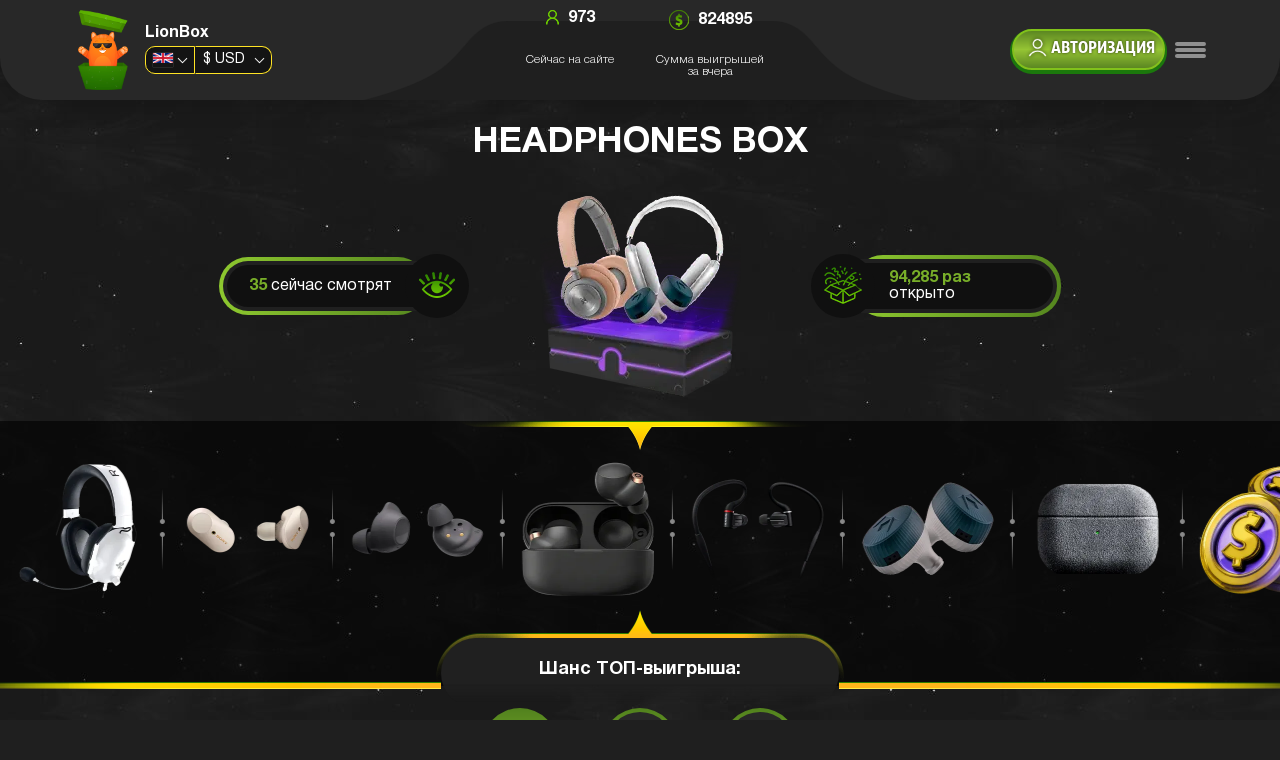

--- FILE ---
content_type: text/html; charset=UTF-8
request_url: https://lionbox.org/case/headphones-box
body_size: 29494
content:
<!DOCTYPE html>
<html lang="en">
<head>
    <meta name="viewport" content="width=device-width, initial-scale=1, maximum-scale=1, user-scalable=no">
    <!-- Google Tag Manager --> <script>(function(w,d,s,l,i){w[l]=w[l]||[];w[l].push({'gtm.start': new Date().getTime(),event:'gtm.js'});var f=d.getElementsByTagName(s)[0], j=d.createElement(s),dl=l!='dataLayer'?'&l='+l:'';j.async=true;j.src= 'https://www.googletagmanager.com/gtm.js?id='+i+dl;f.parentNode.insertBefore(j,f); })(window,document,'script','dataLayer','GTM-W8BLR28');</script> <!-- End Google Tag Manager -->
    <!-- Meta -->
<meta charset="UTF-8">
<meta http-equiv="X-UA-Compatible" content="IE=edge">
<meta name="referrer" content="origin">
<meta name="theme-color" content="#ffffff">
<!-- Favicon -->
<link rel="shortcut icon" href="https://cdn.secretgame.org/assets/64bb7676/img/favicon.png" type="image/png">
<link rel="apple-touch-icon" href="https://cdn.secretgame.org/assets/64bb7676/img/favicon.png">
<link rel="apple-touch-icon" sizes="72x72" href="https://cdn.secretgame.org/assets/64bb7676/img/favicon.png">
<link rel="apple-touch-icon" sizes="114x114" href="https://cdn.secretgame.org/assets/64bb7676/img/favicon.png">
<!-- Title -->

<title>lionbox.org - Покупка кейса - Headphones Box</title>
<!--prime:3796d79b-->

<meta name="interkassa-verification" content="2e1ba90fecbd8b74d6cee2c47f3b4b81" />


        <!--[if IE]>
    <script src="//cdnjs.cloudflare.com/ajax/libs/html5shiv/r29/html5.min.js"></script>
    <![endif]-->
    <meta property="og:image" content="https://lionbox.org/uploads/og-images/prizebox-v2.jpg">
<meta name="description" content="Headphones Box с топ гаджетами ➽ цена 5.99 $ в магазине ☞lionbox.org☜ — Описание ✅ Списки товаров в коробке ✅ Доставляем в любую точку мира!">
<meta property="og:title" content="lionbox.org - Покупка кейса - Headphones Box">
<link href="https://cdn.secretgame.org/assets/31854cea/css/custom.css" rel="stylesheet">
<link href="https://cdn.secretgame.org/assets/31854cea/css/bootstrap.min.css" rel="stylesheet">
<link href="https://cdn.secretgame.org/assets/64bb7676/css/lottery.min.css" rel="stylesheet">
<link href="https://cdn.secretgame.org/assets/64bb7676/css/green.min.css" rel="stylesheet">
<link href="https://cdn.secretgame.org/assets/31854cea/css/ekko-lightbox.css" rel="stylesheet">
<link href="https://cdn.secretgame.org/assets/4cf81430/intl-tel-input/build/css/intlTelInput.css" rel="stylesheet">
<link href="https://cdn.secretgame.org/assets/31854cea/css/one-page-comments.css" rel="stylesheet">
<link href="https://cdn.secretgame.org/assets/a2ec3424/sweetalert2.min.css" rel="stylesheet">
<style>#w0 {background: none!important;}</style>
<style></style>
<script src="https://cdn.secretgame.org/assets/31854cea/js/min/WebpLoader.min.js"></script>
<script src="https://cdn.secretgame.org/assets/31854cea/js/min/ImageErrorLoader.min.js"></script>
<script>var LandingConfig = {"domain":"playpay.biz","httpScheme":"https://","isGuest":true,"systemLanguage":"en","currencyId":1,"trid":"1043800143","isBot":true,"addLangToUrl":false,"defaultDirLang":"","isPwaMode":false,"isTwaMode":false,"allowAutoSwitchLanguage":true,"showCookieConsent":true};
var THEME_PATH = 'https://cdn.secretgame.org/assets/64bb7676';</script>            <meta name="verification" content="0c5633174b23c8be97382b093fbcc482" /><meta name="verification" content="sp verif" />                <!-- TrustBox script -->
        <script type="text/javascript" src="//widget.trustpilot.com/bootstrap/v5/tp.widget.bootstrap.min.js" async></script>
        <!-- End TrustBox script -->
                    <script type="application/ld+json">
            {"@context":"http:\/\/schema.org","@type":"BreadcrumbList","itemListElement":[{"@type":"ListItem","position":1,"item":{"@id":"https:\/\/lionbox.org\/","name":"LionBox"}},{"@type":"ListItem","position":2,"item":{"name":"Headphones Box"}}]}        </script>
            <script type="application/ld+json">
            {"@context":"http:\/\/schema.org","@type":"Product","description":null,"name":"Headphones Box","url":"https:\/\/lionbox.org\/case\/headphones-box","image":"\/uploads\/case-images\/fa151bf8ff05042b119a7ff6ef1afa38.png","offers":{"@type":"Offer","availability":"http:\/\/schema.org\/InStock","price":5.99,"priceCurrency":"USD"}}        </script>
    
    </head>
<body>
    <!-- Google Tag Manager (noscript) -->
        <noscript>
        <iframe src="https://www.googletagmanager.com/ns.html?id=GTM-W8BLR28" height="0" style="display:none;visibility:hidden"></iframe>
    </noscript>
    <!-- End Google Tag Manager (noscript) -->

<div class="page">
    

<!--header-->
<header>
    <div class="container">
        <div class="header-content">
            <!--лого-->
            <div class="header-logo">
                <div class="header-logo-wrapper">
                                            <a href="/" class="header-logo_pic"></a>
                                    </div>
                <div class="header-logo_text">
                    <a href="/" class="name">LionBox</a>

                                            <div class="header-logo-inner-wrapper">
                                                            <div class="header-selectors has-region has-lang">
                                                                            <div class="lang">
                                            <div class="language-choose">
                                                                                                    <ul class="language-list">
                                                                                                                                                                                <a href="/case/headphones-box?lang=ru">
                                                                <div class="iti-flag ru" style="margin-right: 15px;"></div>
                                                                <span>Русский</span>
                                                            </a>
                                                                                                                                                                                                                                            <a href="/case/headphones-box?lang=pt-BR">
                                                                <div class="iti-flag br" style="margin-right: 15px;"></div>
                                                                <span>Brasil</span>
                                                            </a>
                                                                                                                                                                                <a href="/case/headphones-box?lang=de">
                                                                <div class="iti-flag de" style="margin-right: 15px;"></div>
                                                                <span>Deutsch</span>
                                                            </a>
                                                                                                                                                                                <a href="/case/headphones-box?lang=es">
                                                                <div class="iti-flag es" style="margin-right: 15px;"></div>
                                                                <span>Español</span>
                                                            </a>
                                                                                                                                                                                <a href="/case/headphones-box?lang=es-MX">
                                                                <div class="iti-flag mx" style="margin-right: 15px;"></div>
                                                                <span>Español</span>
                                                            </a>
                                                                                                                                                                                <a href="/case/headphones-box?lang=fr">
                                                                <div class="iti-flag fr" style="margin-right: 15px;"></div>
                                                                <span>Français</span>
                                                            </a>
                                                                                                                                                                                <a href="/case/headphones-box?lang=id">
                                                                <div class="iti-flag id" style="margin-right: 15px;"></div>
                                                                <span>Indonesian</span>
                                                            </a>
                                                                                                                                                                                <a href="/case/headphones-box?lang=it">
                                                                <div class="iti-flag it" style="margin-right: 15px;"></div>
                                                                <span>Italiano</span>
                                                            </a>
                                                                                                                                                                                <a href="/case/headphones-box?lang=pl">
                                                                <div class="iti-flag pl" style="margin-right: 15px;"></div>
                                                                <span>Polski</span>
                                                            </a>
                                                                                                                                                                                <a href="/case/headphones-box?lang=pt">
                                                                <div class="iti-flag pt" style="margin-right: 15px;"></div>
                                                                <span>Português</span>
                                                            </a>
                                                                                                                                                                                <a href="/case/headphones-box?lang=sk">
                                                                <div class="iti-flag sk" style="margin-right: 15px;"></div>
                                                                <span>Slovenčina</span>
                                                            </a>
                                                                                                                                                                                <a href="/case/headphones-box?lang=vi">
                                                                <div class="iti-flag vn" style="margin-right: 15px;"></div>
                                                                <span>Tiếng Việt</span>
                                                            </a>
                                                                                                                                                                                <a href="/case/headphones-box?lang=tr">
                                                                <div class="iti-flag tr" style="margin-right: 15px;"></div>
                                                                <span>Türkçe</span>
                                                            </a>
                                                                                                                                                                                <a href="/case/headphones-box?lang=cs">
                                                                <div class="iti-flag cz" style="margin-right: 15px;"></div>
                                                                <span>Čeština</span>
                                                            </a>
                                                                                                                                                                                <a href="/case/headphones-box?lang=ua">
                                                                <div class="iti-flag ua" style="margin-right: 15px;"></div>
                                                                <span>Українська</span>
                                                            </a>
                                                                                                                                                                                <a href="/case/headphones-box?lang=ms">
                                                                <div class="iti-flag ms" style="margin-right: 15px;"></div>
                                                                <span>بهاس ملايو‎</span>
                                                            </a>
                                                                                                                                                                                <a href="/case/headphones-box?lang=th">
                                                                <div class="iti-flag th" style="margin-right: 15px;"></div>
                                                                <span>ภาษาไทย</span>
                                                            </a>
                                                                                                            </ul>

                                                                                                                                                                                                                                                                                                                            <div class="language-block">
                                                            <div class="iti-flag gb"></div>
                                                        </div>
                                                                                                                                                                                                                                                                                                                                                                                                                                                                                                                                                                                                                                                                                                                                                                                                                                                                                                                                                                                                                                                                                </div>
                                        </div>
                                                                                                                <div class="region">
                                            <div class="language-choose">
                                                <ul class="language-list">
                                                                                                                                                                <a href="?region=eu&tr_reg_chng=1" class="cur-item">
                                                            <span class="cur-item--sign ">€</span>
                                                            <span class="cur-item--label">EUR</span>
                                                        </a>
                                                                                                            <a href="?region=us&tr_reg_chng=1" class="cur-item">
                                                            <span class="cur-item--sign ">$</span>
                                                            <span class="cur-item--label">USD</span>
                                                        </a>
                                                                                                            <a href="?region=tr&tr_reg_chng=1" class="cur-item">
                                                            <span class="cur-item--sign ">₺</span>
                                                            <span class="cur-item--label">TRY</span>
                                                        </a>
                                                                                                            <a href="?region=br&tr_reg_chng=1" class="cur-item">
                                                            <span class="cur-item--sign ">R$</span>
                                                            <span class="cur-item--label">BRL</span>
                                                        </a>
                                                                                                            <a href="?region=id&tr_reg_chng=1" class="cur-item">
                                                            <span class="cur-item--sign ">Rp</span>
                                                            <span class="cur-item--label">IDR</span>
                                                        </a>
                                                                                                            <a href="?region=kz&tr_reg_chng=1" class="cur-item">
                                                            <span class="cur-item--sign ">₸</span>
                                                            <span class="cur-item--label">KZT</span>
                                                        </a>
                                                                                                            <a href="?region=az&tr_reg_chng=1" class="cur-item">
                                                            <span class="cur-item--sign azn">AZN</span>
                                                            <span class="cur-item--label">AZN</span>
                                                        </a>
                                                                                                            <a href="?region=uz&tr_reg_chng=1" class="cur-item">
                                                            <span class="cur-item--sign ">сўм</span>
                                                            <span class="cur-item--label">UZS</span>
                                                        </a>
                                                                                                            <a href="?region=kg&tr_reg_chng=1" class="cur-item">
                                                            <span class="cur-item--sign ">сом</span>
                                                            <span class="cur-item--label">KGS</span>
                                                        </a>
                                                                                                            <a href="?region=tj&tr_reg_chng=1" class="cur-item">
                                                            <span class="cur-item--sign ">с</span>
                                                            <span class="cur-item--label">TJS</span>
                                                        </a>
                                                                                                            <a href="?region=in&tr_reg_chng=1" class="cur-item">
                                                            <span class="cur-item--sign ">₹</span>
                                                            <span class="cur-item--label">INR</span>
                                                        </a>
                                                                                                            <a href="?region=am&tr_reg_chng=1" class="cur-item">
                                                            <span class="cur-item--sign ">AMD</span>
                                                            <span class="cur-item--label">AMD</span>
                                                        </a>
                                                                                                            <a href="?region=ge&tr_reg_chng=1" class="cur-item">
                                                            <span class="cur-item--sign ">GEL</span>
                                                            <span class="cur-item--label">GEL</span>
                                                        </a>
                                                                                                            <a href="?region=cis&tr_reg_chng=1" class="cur-item">
                                                            <span class="cur-item--sign ">₽</span>
                                                            <span class="cur-item--label">RUB</span>
                                                        </a>
                                                                                                    </ul>
                                                <div class="language-block">
                                                    <div class="selected-cur-sign ">$</div>&nbsp;
                                                    <span class="language-label">USD</span>
                                                </div>
                                            </div>
                                        </div>
                                                                    </div>
                                                                                </div>
                                    </div>
            </div>
            <!--Статистика-->
            <ul class="header-statistics">
                <li class="stat">
                    <div class="title">
                        <div class="stat-inner-title">
                            <i class="icon icon-header_user"></i>
                            <span class="users-online">973</span>
                        </div>
                    </div>
                    <p>Сейчас на сайте</p>
                </li>
                                    <li class="stat">
                        <div class="title">
                            <div class="stat-inner-title">
                                <i class="icon coin-icon"></i>
                                <span class="last-sum">
                                                                            824895                                                                        </span>
                            </div>
                        </div>
                        <p>
                                                            Сумма выигрышей за вчера                                                    </p>
                    </li>
                            </ul>

            <!--Юзер-->
            <div class="header-user">
                <div class="top">
                                            <div class="header-user-button">
                            <a class="button green-button regist-button" href="#enter-modal" role="button"
                               data-toggle="modal"><i class="icon icon-user_button"></i>
                                Авторизация                            </a>
                        </div>
                    
                                        <!--Меню-->
                    <div class="header-menu-trigger">
                        <div class="menu-buter">
                            <span></span><span></span><span></span>
                        </div>
                    </div>

                    <!--Меню открытое-->
                    <ul class="header-menu">
                                                    <li><a href="#" data-toggle="modal" data-target="#enter-modal">Войти</a></li>
                                                                                                                                    <li><a href="https://youtu.be/Vu5Aa3FTbUk" rel="nofollow" target="_blank">Как это работает?</a></li>
                                                        <li><a href="#guarantees" data-toggle="modal">Гарантии</a></li>
                            <li><a href="#offline-rules" data-toggle="modal">Правила и условия</a></li>
                                                                                                <li><a href="/contacts" class="to-scroll">Поддержка</a></li>
                                                                                                    <li><a href="/case/free-box">Бесплатная коробка</a></li>
                            <li><a href="#reviews" class="to-scroll">Отзывы</a></li>
                                                                    </ul>
                </div>
                            </div>
        </div>
    </div>
    <div class="header-top-bg"></div>
</header>
<!--//header-->



<!--main-content-->
<div class="main-content">
    <section class="roulette-section">
        <div class="container">
            <h1 class="mb-10-i">Headphones Box</h1>

            
            <div class="roulette-free-box">
                <div class="free-box-opened">
                    <div class="opened-inner">
                        <p><span class="watch-case">35</span> сейчас смотрят</p>
                    </div>
                    <div class="circle"><i class="icon icon-eye"></i></div>
                </div>
                <div class="image"><img src="https://cdn.secretgame.org/uploads/case-images/fa151bf8ff05042b119a7ff6ef1afa38.webp"
                                        onerror="WebpErrorLoader(this, 'https://cdn.secretgame.org/uploads/case-images/fa151bf8ff05042b119a7ff6ef1afa38.png')"
                                        alt=""/>
                </div>
                <div class="free-box-opened reverse">
                    <div class="opened-inner">
                        <p><span>94,285 раз</span> открыто</p>
                    </div>
                    <div class="circle"><i class="icon icon-gift"></i></div>
                </div>
            </div>
        </div>

        <div id="app" class="roulette-wrapper">
            <div id="wrapper" class="roulette-list roulette"></div>
            <div class="roulette-top-bg roulette-bg"></div>
            <div class="roulette-bottom-bg roulette-bg"></div>
            <div class="roulette-left-bg roulette-bg"></div>
            <div class="roulette-right-bg roulette-bg"></div>
        </div>

        <div class="container">
            <div class="roulette-bottom-content">
                <div class="gray-block">
                                            <div class="h6 case-chance-text">
                            <span class="default">Шанс ТОП-выигрыша:</span>
                            <span class="free hidden">Шанс увеличен бесплатно:</span>
                        </div>
                                        <div class="name"><span></span></div>
                </div>
                                    <ul class="roulette-chance-list">
                        <li>
                            <a class="roulette-chance-link checked" href="" data-percent="10">
                                <div class="small-block"></div>
                                <div class="link-outer">
                                    <div class="link-block"><span>x1</span></div>
                                </div>
                                <div class="small-block"></div>
                            </a>
                        </li>
                        <li>
                            <a class="roulette-chance-link" href="" data-percent="20">
                                <div class="small-block"></div>
                                <div class="link-outer">
                                    <div class="link-block"><span>x2</span></div>
                                </div>
                                <div class="small-block"></div>
                            </a>
                        </li>
                        <li>
                            <a class="roulette-chance-link" href="" data-percent="30">
                                <div class="small-block"></div>
                                <div class="link-outer">
                                    <div class="link-block"><span>x3</span></div>
                                </div>
                                <div class="small-block"></div>
                            </a>
                        </li>
                    </ul>
                                <p>
                                        <a class="open-link" href="#promocode-modal" data-toggle="modal" data-item-id="hpqo515m7" data-item-price="5.99">
                        Есть промокод?                    </a>
                </p>
                <div class="has-error">
                    <div class="help-block">
                                            </div>
                </div>
                                    <select id="case-upsale-percents-select" class="form-control hidden" data-style="upsale-bs" data-width="100%">
                                                    <option value="10">+10%</option>
                                                    <option value="20">+20%</option>
                                                    <option value="30">+30%</option>
                                            </select>

                    <select id="case-upsale-select" data-style="upsale-bs" data-width="100%" class="form-control hidden" data-show-tick="false" disabled="disabled" multiple="multiple">
                                                    <option data-fixed-item="0"
                                    value="32"
                                    data-content=' <i class="fa fa-square-o"></i> To the drop from the PrizeBox case'>
                                To the drop from the PrizeBox case                            </option>
                                            </select>
                                                    <select id="item-upsale-percents-select" class="form-control hidden" data-style="upsale-bs" data-width="100%">
                                                    <option value="10">+10%</option>
                                                    <option value="20">+20%</option>
                                                    <option value="30">+30%</option>
                                            </select>
                    <input type="hidden" id="item-upsale-item-id" class="form-control hidden" data-style="upsale-bs" data-width="100%" value="">
                    <select id="item-upsale-select" data-style="upsale-bs" data-width="100%" class="form-control hidden" data-show-tick="false" disabled="disabled" multiple="multiple">
                                                    <option data-fixed-item="0"
                                    value="33"
                                    data-content=' <i class="fa fa-square-o"></i> To the drop of the top item PrizeBox'>
                                To the drop of the top item PrizeBox                            </option>
                                            </select>
                                            </div>

            <div class="roulette-open-box with-demo">
                <div class="open-outer">
                                                                <a class="button big-button secondary-button open-link roulette-link roulette-fall-btn fs-21" href="#enter-modal" data-toggle="modal" data-item-id="hpqo515m7" data-item-price="5.99">
                                                            Open For <span class="btn-old-price"><span>9.28 $</span></span> 5.99 <span class="rub">$</span>                                                    </a>
                                    </div>
                <a class="button green-button roulette-demo demo-roulette-btn" href="#">Демо прокрут</a>
            </div>

            
                        <div class="roulette-empty-line"></div>

            
                            <div class="last-top-win ">
    <div class="title">
        <div class="h5">Последний топ-выигрыш</div>
    </div>
    <div class="win-content">
        <div class="image">
            <a href="#">
                                    <img src="https://cdn.secretgame.org/uploads/goods-images/ea7960d1f75c606557ed90fd53d0c168.webp"
                         onerror="WebpErrorLoader(this, 'https://cdn.secretgame.org/uploads/goods-images/ea7960d1f75c606557ed90fd53d0c168.png')"
                         alt=""
                    />
                            </a>
        </div>
        <div class="text">
            <div class="info">
                                    <div class="item">
                        <a href="#item-modal-1972" role="button" data-toggle="modal">
                            Google Pixel Buds TWS                        </a>
                    </div>
                
                                    <div class="price">
                        365 <i class="rub">$</i>                    </div>
                            </div>
            <div class="name">
                <span>Выиграл:</span> <strong>SUPER PLAY M</strong>            </div>
            <div class="time">
                <i class="icon icon-clock"></i>
                <span>5 часов назад</span>
            </div>
        </div>
    </div>
</div>
                    </div>
    </section>

    <section class="boxes-product-section">
        <div class="h3">СПИСОК ТОВАРОВ В КОРОБКЕ</div>

                    <div class="checkbox-block">
                <label class="checkbox">
                    <input type="checkbox" class="percent-checking" data-auto-enable="false">
                    <i></i>
                    <span>Show drop rate</span>
                </label>
            </div>
        
                    
<ul class="boxes-product-list">
                    <li>
            <a class="boxes-product-block  "
                                        href="#item-modal-hgqen6dqy"                    data-toggle="modal"               data-item-id="hgqen6dqy"
               data-case-id="hpqo515m7"
               role="button"
            >
                <div class="inner ">
                    
                    <div class="dop-info">
                                                    <div class="status">
                                <i class="icon icon-check_circle"></i> Есть в наличии                            </div>
                        
                        <div class="badge-container">
                            
                                                    </div>

                                                    <div class="percent">0.09%</div>
                                            </div>

                    <div class="image ">
                        <img src="https://cdn.secretgame.org/media/images/placeholder-150x150.png?v=1"
                             data-src="https://cdn.secretgame.org/uploads/goods-images/8c6ea306573ee3a3623ca8cfd73861f4.webp"
                             onerror="WebpErrorLoader(this, 'https://cdn.secretgame.org/uploads/goods-images/8c6ea306573ee3a3623ca8cfd73861f4.png')"
                             alt=""
                             class="lazyload"
                        >
                    </div>

                    <div class="name">Noble Kaiser Encore</div>
                                            <div class="price">2160 $</div>
                    
                                            <div class="box-chance">
                            <div class="box-chance-toggle "
                                 data-fallen-item-id="hgqen6dqy"
                                 data-fallen-case-item-id="h7mdyrr0m">
                                <div class="toggle-plus"><i class="icon icon-plus_small"></i></div>
                            </div>
                            <div class="box-chance-note">
                                <div class="bubble">Увеличить шанс выпадения этого товара</div>
                            </div>
                        </div>
                    
                    <div class="box-chance-check" >
                        <div class="check-remove" >
                            Убрать                        </div>
                        <div class="check-pic"></div>
                        <div class="check-text">Шанс выпадения этого товара увеличен</div>
                    </div>
                </div>
                                    <div class="line"></div>
                            </a>
        </li>
                    <li>
            <a class="boxes-product-block  "
                                        href="#item-modal-hpqoj25v7"                    data-toggle="modal"               data-item-id="hpqoj25v7"
               data-case-id="hpqo515m7"
               role="button"
            >
                <div class="inner ">
                    
                    <div class="dop-info">
                                                    <div class="status">
                                <i class="icon icon-check_circle"></i> Есть в наличии                            </div>
                        
                        <div class="badge-container">
                            
                                                    </div>

                                                    <div class="percent">0.09%</div>
                                            </div>

                    <div class="image ">
                        <img src="https://cdn.secretgame.org/media/images/placeholder-150x150.png?v=1"
                             data-src="https://cdn.secretgame.org/uploads/goods-images/d61bb680a2530d94a14a9c6d4f68e6a0.webp"
                             onerror="WebpErrorLoader(this, 'https://cdn.secretgame.org/uploads/goods-images/d61bb680a2530d94a14a9c6d4f68e6a0.png')"
                             alt=""
                             class="lazyload"
                        >
                    </div>

                    <div class="name">Apple AirPods Max</div>
                                            <div class="price">610 $</div>
                    
                                            <div class="box-chance">
                            <div class="box-chance-toggle "
                                 data-fallen-item-id="hpqoj25v7"
                                 data-fallen-case-item-id="hpm5z667m">
                                <div class="toggle-plus"><i class="icon icon-plus_small"></i></div>
                            </div>
                            <div class="box-chance-note">
                                <div class="bubble">Увеличить шанс выпадения этого товара</div>
                            </div>
                        </div>
                    
                    <div class="box-chance-check" >
                        <div class="check-remove" >
                            Убрать                        </div>
                        <div class="check-pic"></div>
                        <div class="check-text">Шанс выпадения этого товара увеличен</div>
                    </div>
                </div>
                                    <div class="line"></div>
                            </a>
        </li>
                    <li>
            <a class="boxes-product-block  "
                                        href="#item-modal-hzvpjd2v4"                    data-toggle="modal"               data-item-id="hzvpjd2v4"
               data-case-id="hpqo515m7"
               role="button"
            >
                <div class="inner ">
                    
                    <div class="dop-info">
                                                    <div class="status">
                                <i class="icon icon-check_circle"></i> Есть в наличии                            </div>
                        
                        <div class="badge-container">
                            
                                                    </div>

                                                    <div class="percent">0.09%</div>
                                            </div>

                    <div class="image ">
                        <img src="https://cdn.secretgame.org/media/images/placeholder-150x150.png?v=1"
                             data-src="https://cdn.secretgame.org/uploads/goods-images/e589b2eda2196dd21e82afac51fdf016.webp"
                             onerror="WebpErrorLoader(this, 'https://cdn.secretgame.org/uploads/goods-images/e589b2eda2196dd21e82afac51fdf016.png')"
                             alt=""
                             class="lazyload"
                        >
                    </div>

                    <div class="name">Bang & Olufsen BeoPlay H9</div>
                                            <div class="price">410 $</div>
                    
                                            <div class="box-chance">
                            <div class="box-chance-toggle "
                                 data-fallen-item-id="hzvpjd2v4"
                                 data-fallen-case-item-id="hdm6e77wv">
                                <div class="toggle-plus"><i class="icon icon-plus_small"></i></div>
                            </div>
                            <div class="box-chance-note">
                                <div class="bubble">Увеличить шанс выпадения этого товара</div>
                            </div>
                        </div>
                    
                    <div class="box-chance-check" >
                        <div class="check-remove" >
                            Убрать                        </div>
                        <div class="check-pic"></div>
                        <div class="check-text">Шанс выпадения этого товара увеличен</div>
                    </div>
                </div>
                                    <div class="line"></div>
                            </a>
        </li>
                    <li>
            <a class="boxes-product-block  "
                                        href="#item-modal-h4m33o2m1"                    data-toggle="modal"               data-item-id="h4m33o2m1"
               data-case-id="hpqo515m7"
               role="button"
            >
                <div class="inner ">
                    
                    <div class="dop-info">
                                                    <div class="status">
                                <i class="icon icon-check_circle"></i> Есть в наличии                            </div>
                        
                        <div class="badge-container">
                            
                                                    </div>

                                                    <div class="percent">0.09%</div>
                                            </div>

                    <div class="image ">
                        <img src="https://cdn.secretgame.org/media/images/placeholder-150x150.png?v=1"
                             data-src="https://cdn.secretgame.org/uploads/goods-images/e0fe6e18d2751f421807d0c952631070.webp"
                             onerror="WebpErrorLoader(this, 'https://cdn.secretgame.org/uploads/goods-images/e0fe6e18d2751f421807d0c952631070.png')"
                             alt=""
                             class="lazyload"
                        >
                    </div>

                    <div class="name">Sony XBA-Z5</div>
                                            <div class="price">270 $</div>
                    
                                            <div class="box-chance">
                            <div class="box-chance-toggle "
                                 data-fallen-item-id="h4m33o2m1"
                                 data-fallen-case-item-id="hwqrj33jv">
                                <div class="toggle-plus"><i class="icon icon-plus_small"></i></div>
                            </div>
                            <div class="box-chance-note">
                                <div class="bubble">Увеличить шанс выпадения этого товара</div>
                            </div>
                        </div>
                    
                    <div class="box-chance-check" >
                        <div class="check-remove" >
                            Убрать                        </div>
                        <div class="check-pic"></div>
                        <div class="check-text">Шанс выпадения этого товара увеличен</div>
                    </div>
                </div>
                                    <div class="line"></div>
                            </a>
        </li>
                    <li>
            <a class="boxes-product-block  "
                                        href="#item-modal-hdmywjzqr"                    data-toggle="modal"               data-item-id="hdmywjzqr"
               data-case-id="hpqo515m7"
               role="button"
            >
                <div class="inner ">
                    
                    <div class="dop-info">
                                                    <div class="status">
                                <i class="icon icon-check_circle"></i> Есть в наличии                            </div>
                        
                        <div class="badge-container">
                            
                                                    </div>

                                                    <div class="percent">0.09%</div>
                                            </div>

                    <div class="image ">
                        <img src="https://cdn.secretgame.org/media/images/placeholder-150x150.png?v=1"
                             data-src="https://cdn.secretgame.org/uploads/goods-images/cdde5a912a19d27c4a5774d388fd262b.webp"
                             onerror="WebpErrorLoader(this, 'https://cdn.secretgame.org/uploads/goods-images/cdde5a912a19d27c4a5774d388fd262b.png')"
                             alt=""
                             class="lazyload"
                        >
                    </div>

                    <div class="name">Sony WH-1000XM6 Platinum Silver</div>
                                            <div class="price">465 $</div>
                    
                                            <div class="box-chance">
                            <div class="box-chance-toggle "
                                 data-fallen-item-id="hdmywjzqr"
                                 data-fallen-case-item-id="h8mjr046v">
                                <div class="toggle-plus"><i class="icon icon-plus_small"></i></div>
                            </div>
                            <div class="box-chance-note">
                                <div class="bubble">Увеличить шанс выпадения этого товара</div>
                            </div>
                        </div>
                    
                    <div class="box-chance-check" >
                        <div class="check-remove" >
                            Убрать                        </div>
                        <div class="check-pic"></div>
                        <div class="check-text">Шанс выпадения этого товара увеличен</div>
                    </div>
                </div>
                                    <div class="line"></div>
                            </a>
        </li>
                    <li>
            <a class="boxes-product-block  "
                                        href="#item-modal-h3m0we1vy"                    data-toggle="modal"               data-item-id="h3m0we1vy"
               data-case-id="hpqo515m7"
               role="button"
            >
                <div class="inner ">
                    
                    <div class="dop-info">
                                                    <div class="status">
                                <i class="icon icon-check_circle"></i> Есть в наличии                            </div>
                        
                        <div class="badge-container">
                            
                                                    </div>

                                                    <div class="percent">0.18%</div>
                                            </div>

                    <div class="image ">
                        <img src="https://cdn.secretgame.org/media/images/placeholder-150x150.png?v=1"
                             data-src="https://cdn.secretgame.org/uploads/goods-images/089262a77733253fbcd63afd64b312c7.webp"
                             onerror="WebpErrorLoader(this, 'https://cdn.secretgame.org/uploads/goods-images/089262a77733253fbcd63afd64b312c7.png')"
                             alt=""
                             class="lazyload"
                        >
                    </div>

                    <div class="name">Marshall Monitor II</div>
                                            <div class="price">2120 $</div>
                    
                                            <div class="box-chance">
                            <div class="box-chance-toggle "
                                 data-fallen-item-id="h3m0we1vy"
                                 data-fallen-case-item-id="h3m0njl7v">
                                <div class="toggle-plus"><i class="icon icon-plus_small"></i></div>
                            </div>
                            <div class="box-chance-note">
                                <div class="bubble">Увеличить шанс выпадения этого товара</div>
                            </div>
                        </div>
                    
                    <div class="box-chance-check" >
                        <div class="check-remove" >
                            Убрать                        </div>
                        <div class="check-pic"></div>
                        <div class="check-text">Шанс выпадения этого товара увеличен</div>
                    </div>
                </div>
                                    <div class="line"></div>
                            </a>
        </li>
                    <li>
            <a class="boxes-product-block  "
                                        href="#item-modal-hjmzd0eve"                    data-toggle="modal"               data-item-id="hjmzd0eve"
               data-case-id="hpqo515m7"
               role="button"
            >
                <div class="inner ">
                    
                    <div class="dop-info">
                                                    <div class="status">
                                <i class="icon icon-check_circle"></i> Есть в наличии                            </div>
                        
                        <div class="badge-container">
                            
                                                    </div>

                                                    <div class="percent">0.18%</div>
                                            </div>

                    <div class="image ">
                        <img src="https://cdn.secretgame.org/media/images/placeholder-150x150.png?v=1"
                             data-src="https://cdn.secretgame.org/uploads/goods-images/fa1313c47fb05fd5b849dd5afbac4329.webp"
                             onerror="WebpErrorLoader(this, 'https://cdn.secretgame.org/uploads/goods-images/fa1313c47fb05fd5b849dd5afbac4329.png')"
                             alt=""
                             class="lazyload"
                        >
                    </div>

                    <div class="name">Bang & Olufsen E8 3rd Gen</div>
                                            <div class="price">491 $</div>
                    
                                            <div class="box-chance">
                            <div class="box-chance-toggle "
                                 data-fallen-item-id="hjmzd0eve"
                                 data-fallen-case-item-id="hzqgx1l3m">
                                <div class="toggle-plus"><i class="icon icon-plus_small"></i></div>
                            </div>
                            <div class="box-chance-note">
                                <div class="bubble">Увеличить шанс выпадения этого товара</div>
                            </div>
                        </div>
                    
                    <div class="box-chance-check" >
                        <div class="check-remove" >
                            Убрать                        </div>
                        <div class="check-pic"></div>
                        <div class="check-text">Шанс выпадения этого товара увеличен</div>
                    </div>
                </div>
                                    <div class="line"></div>
                            </a>
        </li>
                    <li>
            <a class="boxes-product-block  "
                                        href="#item-modal-hzqgyd3q7"                    data-toggle="modal"               data-item-id="hzqgyd3q7"
               data-case-id="hpqo515m7"
               role="button"
            >
                <div class="inner ">
                    
                    <div class="dop-info">
                                                    <div class="status">
                                <i class="icon icon-check_circle"></i> Есть в наличии                            </div>
                        
                        <div class="badge-container">
                            
                                                    </div>

                                                    <div class="percent">0.18%</div>
                                            </div>

                    <div class="image ">
                        <img src="https://cdn.secretgame.org/media/images/placeholder-150x150.png?v=1"
                             data-src="https://cdn.secretgame.org/uploads/goods-images/9d2176d29241166b1fb3f79223070f79.webp"
                             onerror="WebpErrorLoader(this, 'https://cdn.secretgame.org/uploads/goods-images/9d2176d29241166b1fb3f79223070f79.png')"
                             alt=""
                             class="lazyload"
                        >
                    </div>

                    <div class="name">Apple AirPods 4</div>
                                            <div class="price">279 $</div>
                    
                                            <div class="box-chance">
                            <div class="box-chance-toggle "
                                 data-fallen-item-id="hzqgyd3q7"
                                 data-fallen-case-item-id="hjmzrxwnq">
                                <div class="toggle-plus"><i class="icon icon-plus_small"></i></div>
                            </div>
                            <div class="box-chance-note">
                                <div class="bubble">Увеличить шанс выпадения этого товара</div>
                            </div>
                        </div>
                    
                    <div class="box-chance-check" >
                        <div class="check-remove" >
                            Убрать                        </div>
                        <div class="check-pic"></div>
                        <div class="check-text">Шанс выпадения этого товара увеличен</div>
                    </div>
                </div>
                                    <div class="line"></div>
                            </a>
        </li>
                    <li>
            <a class="boxes-product-block  non-stock"
                    data-stock="Закончился"                    href="javascript:void(0)"                                   data-item-id="hdmyrplvr"
               data-case-id="hpqo515m7"
               role="button"
            >
                <div class="inner ">
                    
                    <div class="dop-info">
                        
                        <div class="badge-container">
                            
                                                    </div>

                                            </div>

                    <div class="image ">
                        <img src="https://cdn.secretgame.org/media/images/placeholder-150x150.png?v=1"
                             data-src="https://cdn.secretgame.org/uploads/goods-images/6c6c6c12a224a299dbd246bdb1801ba7.webp"
                             onerror="WebpErrorLoader(this, 'https://cdn.secretgame.org/uploads/goods-images/6c6c6c12a224a299dbd246bdb1801ba7.png')"
                             alt=""
                             class="lazyload"
                        >
                    </div>

                    <div class="name">Bowers & Wilkins PX</div>
                                            <div class="price">450 $</div>
                    
                    
                    <div class="box-chance-check" >
                        <div class="check-remove" >
                            Убрать                        </div>
                        <div class="check-pic"></div>
                        <div class="check-text">Шанс выпадения этого товара увеличен</div>
                    </div>
                </div>
                            </a>
        </li>
                    <li>
            <a class="boxes-product-block  "
                                        href="#item-modal-h7mde9xqe"                    data-toggle="modal"               data-item-id="h7mde9xqe"
               data-case-id="hpqo515m7"
               role="button"
            >
                <div class="inner ">
                    
                    <div class="dop-info">
                                                    <div class="status">
                                <i class="icon icon-check_circle"></i> Есть в наличии                            </div>
                        
                        <div class="badge-container">
                            
                                                    </div>

                                                    <div class="percent">0.18%</div>
                                            </div>

                    <div class="image ">
                        <img src="https://cdn.secretgame.org/media/images/placeholder-150x150.png?v=1"
                             data-src="https://cdn.secretgame.org/uploads/goods-images/00a52c11588ccdb6d5c93032a7438c7c.webp"
                             onerror="WebpErrorLoader(this, 'https://cdn.secretgame.org/uploads/goods-images/00a52c11588ccdb6d5c93032a7438c7c.png')"
                             alt=""
                             class="lazyload"
                        >
                    </div>

                    <div class="name">Sennheiser Momentum True Wireless 4</div>
                                            <div class="price">210 $</div>
                    
                                            <div class="box-chance">
                            <div class="box-chance-toggle "
                                 data-fallen-item-id="h7mde9xqe"
                                 data-fallen-case-item-id="hwqr2p8em">
                                <div class="toggle-plus"><i class="icon icon-plus_small"></i></div>
                            </div>
                            <div class="box-chance-note">
                                <div class="bubble">Увеличить шанс выпадения этого товара</div>
                            </div>
                        </div>
                    
                    <div class="box-chance-check" >
                        <div class="check-remove" >
                            Убрать                        </div>
                        <div class="check-pic"></div>
                        <div class="check-text">Шанс выпадения этого товара увеличен</div>
                    </div>
                </div>
                                    <div class="line"></div>
                            </a>
        </li>
                    <li>
            <a class="boxes-product-block  "
                                        href="#item-modal-h9m2x4zq5"                    data-toggle="modal"               data-item-id="h9m2x4zq5"
               data-case-id="hpqo515m7"
               role="button"
            >
                <div class="inner ">
                    
                    <div class="dop-info">
                                                    <div class="status">
                                <i class="icon icon-check_circle"></i> Есть в наличии                            </div>
                        
                        <div class="badge-container">
                            
                                                    </div>

                                                    <div class="percent">0.27%</div>
                                            </div>

                    <div class="image ">
                        <img src="https://cdn.secretgame.org/media/images/placeholder-150x150.png?v=1"
                             data-src="https://cdn.secretgame.org/uploads/goods-images/08393318c4c56169bf7aa0ecfb6f264c.webp"
                             onerror="WebpErrorLoader(this, 'https://cdn.secretgame.org/uploads/goods-images/08393318c4c56169bf7aa0ecfb6f264c.png')"
                             alt=""
                             class="lazyload"
                        >
                    </div>

                    <div class="name">Sennheiser Momentum True 2</div>
                                            <div class="price">383 $</div>
                    
                                            <div class="box-chance">
                            <div class="box-chance-toggle "
                                 data-fallen-item-id="h9m2x4zq5"
                                 data-fallen-case-item-id="hkml0klkm">
                                <div class="toggle-plus"><i class="icon icon-plus_small"></i></div>
                            </div>
                            <div class="box-chance-note">
                                <div class="bubble">Увеличить шанс выпадения этого товара</div>
                            </div>
                        </div>
                    
                    <div class="box-chance-check" >
                        <div class="check-remove" >
                            Убрать                        </div>
                        <div class="check-pic"></div>
                        <div class="check-text">Шанс выпадения этого товара увеличен</div>
                    </div>
                </div>
                                    <div class="line"></div>
                            </a>
        </li>
                    <li>
            <a class="boxes-product-block  "
                                        href="#item-modal-h1v1gepv2"                    data-toggle="modal"               data-item-id="h1v1gepv2"
               data-case-id="hpqo515m7"
               role="button"
            >
                <div class="inner ">
                    
                    <div class="dop-info">
                                                    <div class="status">
                                <i class="icon icon-check_circle"></i> Есть в наличии                            </div>
                        
                        <div class="badge-container">
                            
                                                            <div class="badge-product background-yellow">
                                    +1 <img src="https://cdn.secretgame.org/assets/64bb7676/img/ticket-black.png" alt="">
                                </div>
                                                    </div>

                                                    <div class="percent">0.27%</div>
                                            </div>

                    <div class="image ">
                        <img src="https://cdn.secretgame.org/media/images/placeholder-150x150.png?v=1"
                             data-src="https://cdn.secretgame.org/uploads/goods-images/ef8e83256b4a74534e342e3d567c7125.webp"
                             onerror="WebpErrorLoader(this, 'https://cdn.secretgame.org/uploads/goods-images/ef8e83256b4a74534e342e3d567c7125.png')"
                             alt=""
                             class="lazyload"
                        >
                    </div>

                    <div class="name">Apple AirPods Pro2</div>
                                            <div class="price">248 $</div>
                    
                                            <div class="box-chance">
                            <div class="box-chance-toggle "
                                 data-fallen-item-id="h1v1gepv2"
                                 data-fallen-case-item-id="hdmy6zezv">
                                <div class="toggle-plus"><i class="icon icon-plus_small"></i></div>
                            </div>
                            <div class="box-chance-note">
                                <div class="bubble">Увеличить шанс выпадения этого товара</div>
                            </div>
                        </div>
                    
                    <div class="box-chance-check" >
                        <div class="check-remove" >
                            Убрать                        </div>
                        <div class="check-pic"></div>
                        <div class="check-text">Шанс выпадения этого товара увеличен</div>
                    </div>
                </div>
                                    <div class="line"></div>
                            </a>
        </li>
                    <li>
            <a class="boxes-product-block  "
                                        href="#item-modal-hdm6135q3"                    data-toggle="modal"               data-item-id="hdm6135q3"
               data-case-id="hpqo515m7"
               role="button"
            >
                <div class="inner ">
                    
                    <div class="dop-info">
                                                    <div class="status">
                                <i class="icon icon-check_circle"></i> Есть в наличии                            </div>
                        
                        <div class="badge-container">
                            
                                                    </div>

                                                    <div class="percent">0.27%</div>
                                            </div>

                    <div class="image ">
                        <img src="https://cdn.secretgame.org/media/images/placeholder-150x150.png?v=1"
                             data-src="https://cdn.secretgame.org/uploads/goods-images/ea7960d1f75c606557ed90fd53d0c168.webp"
                             onerror="WebpErrorLoader(this, 'https://cdn.secretgame.org/uploads/goods-images/ea7960d1f75c606557ed90fd53d0c168.png')"
                             alt=""
                             class="lazyload"
                        >
                    </div>

                    <div class="name">Google Pixel Buds TWS</div>
                                            <div class="price">365 $</div>
                    
                                            <div class="box-chance">
                            <div class="box-chance-toggle "
                                 data-fallen-item-id="hdm6135q3"
                                 data-fallen-case-item-id="hzvppolyv">
                                <div class="toggle-plus"><i class="icon icon-plus_small"></i></div>
                            </div>
                            <div class="box-chance-note">
                                <div class="bubble">Увеличить шанс выпадения этого товара</div>
                            </div>
                        </div>
                    
                    <div class="box-chance-check" >
                        <div class="check-remove" >
                            Убрать                        </div>
                        <div class="check-pic"></div>
                        <div class="check-text">Шанс выпадения этого товара увеличен</div>
                    </div>
                </div>
                                    <div class="line"></div>
                            </a>
        </li>
                    <li>
            <a class="boxes-product-block  "
                                        href="#item-modal-h8mjew6qd"                    data-toggle="modal"               data-item-id="h8mjew6qd"
               data-case-id="hpqo515m7"
               role="button"
            >
                <div class="inner ">
                    
                    <div class="dop-info">
                                                    <div class="status">
                                <i class="icon icon-check_circle"></i> Есть в наличии                            </div>
                        
                        <div class="badge-container">
                            
                                                    </div>

                                                    <div class="percent">0.27%</div>
                                            </div>

                    <div class="image ">
                        <img src="https://cdn.secretgame.org/media/images/placeholder-150x150.png?v=1"
                             data-src="https://cdn.secretgame.org/uploads/goods-images/afaa2792f40f29101ddd26577db7ea33.webp"
                             onerror="WebpErrorLoader(this, 'https://cdn.secretgame.org/uploads/goods-images/afaa2792f40f29101ddd26577db7ea33.png')"
                             alt=""
                             class="lazyload"
                        >
                    </div>

                    <div class="name">Beats Fit Pro</div>
                                            <div class="price">285 $</div>
                    
                                            <div class="box-chance">
                            <div class="box-chance-toggle "
                                 data-fallen-item-id="h8mjew6qd"
                                 data-fallen-case-item-id="hxq4ydwjq">
                                <div class="toggle-plus"><i class="icon icon-plus_small"></i></div>
                            </div>
                            <div class="box-chance-note">
                                <div class="bubble">Увеличить шанс выпадения этого товара</div>
                            </div>
                        </div>
                    
                    <div class="box-chance-check" >
                        <div class="check-remove" >
                            Убрать                        </div>
                        <div class="check-pic"></div>
                        <div class="check-text">Шанс выпадения этого товара увеличен</div>
                    </div>
                </div>
                                    <div class="line"></div>
                            </a>
        </li>
                    <li>
            <a class="boxes-product-block  "
                                        href="#item-modal-heqkd0dm6"                    data-toggle="modal"               data-item-id="heqkd0dm6"
               data-case-id="hpqo515m7"
               role="button"
            >
                <div class="inner ">
                    
                    <div class="dop-info">
                                                    <div class="status">
                                <i class="icon icon-check_circle"></i> Есть в наличии                            </div>
                        
                        <div class="badge-container">
                            
                                                    </div>

                                                    <div class="percent">0.27%</div>
                                            </div>

                    <div class="image ">
                        <img src="https://cdn.secretgame.org/media/images/placeholder-150x150.png?v=1"
                             data-src="https://cdn.secretgame.org/uploads/goods-images/eaf9db9acdbbd6b779da4d7456df3ced.webp"
                             onerror="WebpErrorLoader(this, 'https://cdn.secretgame.org/uploads/goods-images/eaf9db9acdbbd6b779da4d7456df3ced.png')"
                             alt=""
                             class="lazyload"
                        >
                    </div>

                    <div class="name">Bose Noise Cancelling Headphones 700</div>
                                            <div class="price">338 $</div>
                    
                                            <div class="box-chance">
                            <div class="box-chance-toggle "
                                 data-fallen-item-id="heqkd0dm6"
                                 data-fallen-case-item-id="h0qwjd00m">
                                <div class="toggle-plus"><i class="icon icon-plus_small"></i></div>
                            </div>
                            <div class="box-chance-note">
                                <div class="bubble">Увеличить шанс выпадения этого товара</div>
                            </div>
                        </div>
                    
                    <div class="box-chance-check" >
                        <div class="check-remove" >
                            Убрать                        </div>
                        <div class="check-pic"></div>
                        <div class="check-text">Шанс выпадения этого товара увеличен</div>
                    </div>
                </div>
                                    <div class="line"></div>
                            </a>
        </li>
                    <li>
            <a class="boxes-product-block  "
                                        href="#item-modal-h7vn7pkqd"                    data-toggle="modal"               data-item-id="h7vn7pkqd"
               data-case-id="hpqo515m7"
               role="button"
            >
                <div class="inner ">
                    
                    <div class="dop-info">
                                                    <div class="status">
                                <i class="icon icon-check_circle"></i> Есть в наличии                            </div>
                        
                        <div class="badge-container">
                            
                                                    </div>

                                                    <div class="percent">0.36%</div>
                                            </div>

                    <div class="image ">
                        <img src="https://cdn.secretgame.org/media/images/placeholder-150x150.png?v=1"
                             data-src="https://cdn.secretgame.org/uploads/goods-images/9dcd5a08085d35fca8dbafb6cecfa834.webp"
                             onerror="WebpErrorLoader(this, 'https://cdn.secretgame.org/uploads/goods-images/9dcd5a08085d35fca8dbafb6cecfa834.png')"
                             alt=""
                             class="lazyload"
                        >
                    </div>

                    <div class="name">Apple AirPods 3</div>
                                            <div class="price">200 $</div>
                    
                                            <div class="box-chance">
                            <div class="box-chance-toggle "
                                 data-fallen-item-id="h7vn7pkqd"
                                 data-fallen-case-item-id="h7q8r8nev">
                                <div class="toggle-plus"><i class="icon icon-plus_small"></i></div>
                            </div>
                            <div class="box-chance-note">
                                <div class="bubble">Увеличить шанс выпадения этого товара</div>
                            </div>
                        </div>
                    
                    <div class="box-chance-check" >
                        <div class="check-remove" >
                            Убрать                        </div>
                        <div class="check-pic"></div>
                        <div class="check-text">Шанс выпадения этого товара увеличен</div>
                    </div>
                </div>
                                    <div class="line"></div>
                            </a>
        </li>
                    <li>
            <a class="boxes-product-block  non-stock"
                    data-stock="Закончился"                    href="javascript:void(0)"                                   data-item-id="hzqgn7xv7"
               data-case-id="hpqo515m7"
               role="button"
            >
                <div class="inner ">
                    
                    <div class="dop-info">
                        
                        <div class="badge-container">
                            
                                                    </div>

                                            </div>

                    <div class="image ">
                        <img src="https://cdn.secretgame.org/media/images/placeholder-150x150.png?v=1"
                             data-src="https://cdn.secretgame.org/uploads/goods-images/7d56b9b9bf18602ea848b2af160c5959.webp"
                             onerror="WebpErrorLoader(this, 'https://cdn.secretgame.org/uploads/goods-images/7d56b9b9bf18602ea848b2af160c5959.png')"
                             alt=""
                             class="lazyload"
                        >
                    </div>

                    <div class="name">Master & Dynamic MW07</div>
                                            <div class="price">238 $</div>
                    
                    
                    <div class="box-chance-check" >
                        <div class="check-remove" >
                            Убрать                        </div>
                        <div class="check-pic"></div>
                        <div class="check-text">Шанс выпадения этого товара увеличен</div>
                    </div>
                </div>
                            </a>
        </li>
                    <li>
            <a class="boxes-product-block  "
                                        href="#item-modal-hwqr7wyv0"                    data-toggle="modal"               data-item-id="hwqr7wyv0"
               data-case-id="hpqo515m7"
               role="button"
            >
                <div class="inner ">
                    
                    <div class="dop-info">
                                                    <div class="status">
                                <i class="icon icon-check_circle"></i> Есть в наличии                            </div>
                        
                        <div class="badge-container">
                            
                                                            <div class="badge-product background-yellow">
                                    +1 <img src="https://cdn.secretgame.org/assets/64bb7676/img/ticket-black.png" alt="">
                                </div>
                                                    </div>

                                                    <div class="percent">0.36%</div>
                                            </div>

                    <div class="image ">
                        <img src="https://cdn.secretgame.org/media/images/placeholder-150x150.png?v=1"
                             data-src="https://cdn.secretgame.org/uploads/goods-images/94c6ab168d9c4c8023ec9f1df4ecc79f.webp"
                             onerror="WebpErrorLoader(this, 'https://cdn.secretgame.org/uploads/goods-images/94c6ab168d9c4c8023ec9f1df4ecc79f.png')"
                             alt=""
                             class="lazyload"
                        >
                    </div>

                    <div class="name">Beats Solo Pro</div>
                                            <div class="price">266 $</div>
                    
                                            <div class="box-chance">
                            <div class="box-chance-toggle "
                                 data-fallen-item-id="hwqr7wyv0"
                                 data-fallen-case-item-id="h4m3z40nv">
                                <div class="toggle-plus"><i class="icon icon-plus_small"></i></div>
                            </div>
                            <div class="box-chance-note">
                                <div class="bubble">Увеличить шанс выпадения этого товара</div>
                            </div>
                        </div>
                    
                    <div class="box-chance-check" >
                        <div class="check-remove" >
                            Убрать                        </div>
                        <div class="check-pic"></div>
                        <div class="check-text">Шанс выпадения этого товара увеличен</div>
                    </div>
                </div>
                                    <div class="line"></div>
                            </a>
        </li>
                    <li>
            <a class="boxes-product-block  "
                                        href="#item-modal-hdm6yywq3"                    data-toggle="modal"               data-item-id="hdm6yywq3"
               data-case-id="hpqo515m7"
               role="button"
            >
                <div class="inner ">
                    
                    <div class="dop-info">
                                                    <div class="status">
                                <i class="icon icon-check_circle"></i> Есть в наличии                            </div>
                        
                        <div class="badge-container">
                            
                                                    </div>

                                                    <div class="percent">0.36%</div>
                                            </div>

                    <div class="image ">
                        <img src="https://cdn.secretgame.org/media/images/placeholder-150x150.png?v=1"
                             data-src="https://cdn.secretgame.org/uploads/goods-images/2a539574f1720c7890a02a72c9389c37.webp"
                             onerror="WebpErrorLoader(this, 'https://cdn.secretgame.org/uploads/goods-images/2a539574f1720c7890a02a72c9389c37.png')"
                             alt=""
                             class="lazyload"
                        >
                    </div>

                    <div class="name">Sony WF-1000XM4</div>
                                            <div class="price">222 $</div>
                    
                                            <div class="box-chance">
                            <div class="box-chance-toggle "
                                 data-fallen-item-id="hdm6yywq3"
                                 data-fallen-case-item-id="h1v1zj2xm">
                                <div class="toggle-plus"><i class="icon icon-plus_small"></i></div>
                            </div>
                            <div class="box-chance-note">
                                <div class="bubble">Увеличить шанс выпадения этого товара</div>
                            </div>
                        </div>
                    
                    <div class="box-chance-check" >
                        <div class="check-remove" >
                            Убрать                        </div>
                        <div class="check-pic"></div>
                        <div class="check-text">Шанс выпадения этого товара увеличен</div>
                    </div>
                </div>
                                    <div class="line"></div>
                            </a>
        </li>
                    <li>
            <a class="boxes-product-block  "
                                        href="#item-modal-h3m09kjmy"                    data-toggle="modal"               data-item-id="h3m09kjmy"
               data-case-id="hpqo515m7"
               role="button"
            >
                <div class="inner ">
                    
                    <div class="dop-info">
                                                    <div class="status">
                                <i class="icon icon-check_circle"></i> Есть в наличии                            </div>
                        
                        <div class="badge-container">
                            
                                                    </div>

                                                    <div class="percent">0.36%</div>
                                            </div>

                    <div class="image ">
                        <img src="https://cdn.secretgame.org/media/images/placeholder-150x150.png?v=1"
                             data-src="https://cdn.secretgame.org/uploads/goods-images/293efc03fd550539a047c46710288f86.webp"
                             onerror="WebpErrorLoader(this, 'https://cdn.secretgame.org/uploads/goods-images/293efc03fd550539a047c46710288f86.png')"
                             alt=""
                             class="lazyload"
                        >
                    </div>

                    <div class="name">Marshall Monitor</div>
                                            <div class="price">250 $</div>
                    
                                            <div class="box-chance">
                            <div class="box-chance-toggle "
                                 data-fallen-item-id="h3m09kjmy"
                                 data-fallen-case-item-id="h7vnejlkv">
                                <div class="toggle-plus"><i class="icon icon-plus_small"></i></div>
                            </div>
                            <div class="box-chance-note">
                                <div class="bubble">Увеличить шанс выпадения этого товара</div>
                            </div>
                        </div>
                    
                    <div class="box-chance-check" >
                        <div class="check-remove" >
                            Убрать                        </div>
                        <div class="check-pic"></div>
                        <div class="check-text">Шанс выпадения этого товара увеличен</div>
                    </div>
                </div>
                                    <div class="line"></div>
                            </a>
        </li>
                    <li>
            <a class="boxes-product-block  "
                                        href="#item-modal-h7mdg47me"                    data-toggle="modal"               data-item-id="h7mdg47me"
               data-case-id="hpqo515m7"
               role="button"
            >
                <div class="inner ">
                    
                    <div class="dop-info">
                                                    <div class="status">
                                <i class="icon icon-check_circle"></i> Есть в наличии                            </div>
                        
                        <div class="badge-container">
                            
                                                    </div>

                                                    <div class="percent">0.45%</div>
                                            </div>

                    <div class="image ">
                        <img src="https://cdn.secretgame.org/media/images/placeholder-150x150.png?v=1"
                             data-src="https://cdn.secretgame.org/uploads/goods-images/512b5c55abcfde004e9add902610094a.webp"
                             onerror="WebpErrorLoader(this, 'https://cdn.secretgame.org/uploads/goods-images/512b5c55abcfde004e9add902610094a.png')"
                             alt=""
                             class="lazyload"
                        >
                    </div>

                    <div class="name">Sony WF-1000XM3</div>
                                            <div class="price">250 $</div>
                    
                                            <div class="box-chance">
                            <div class="box-chance-toggle "
                                 data-fallen-item-id="h7mdg47me"
                                 data-fallen-case-item-id="hpqognykv">
                                <div class="toggle-plus"><i class="icon icon-plus_small"></i></div>
                            </div>
                            <div class="box-chance-note">
                                <div class="bubble">Увеличить шанс выпадения этого товара</div>
                            </div>
                        </div>
                    
                    <div class="box-chance-check" >
                        <div class="check-remove" >
                            Убрать                        </div>
                        <div class="check-pic"></div>
                        <div class="check-text">Шанс выпадения этого товара увеличен</div>
                    </div>
                </div>
                                    <div class="line"></div>
                            </a>
        </li>
                    <li>
            <a class="boxes-product-block  "
                                        href="#item-modal-h7vndpdqd"                    data-toggle="modal"               data-item-id="h7vndpdqd"
               data-case-id="hpqo515m7"
               role="button"
            >
                <div class="inner ">
                    
                    <div class="dop-info">
                                                    <div class="status">
                                <i class="icon icon-check_circle"></i> Есть в наличии                            </div>
                        
                        <div class="badge-container">
                            
                                                    </div>

                                                    <div class="percent">0.45%</div>
                                            </div>

                    <div class="image ">
                        <img src="https://cdn.secretgame.org/media/images/placeholder-150x150.png?v=1"
                             data-src="https://cdn.secretgame.org/uploads/goods-images/b0ac58102dfd4b180f55d0d951801561.webp"
                             onerror="WebpErrorLoader(this, 'https://cdn.secretgame.org/uploads/goods-images/b0ac58102dfd4b180f55d0d951801561.png')"
                             alt=""
                             class="lazyload"
                        >
                    </div>

                    <div class="name">Nothing Ear</div>
                                            <div class="price">172 $</div>
                    
                                            <div class="box-chance">
                            <div class="box-chance-toggle "
                                 data-fallen-item-id="h7vndpdqd"
                                 data-fallen-case-item-id="hgqeny8yq">
                                <div class="toggle-plus"><i class="icon icon-plus_small"></i></div>
                            </div>
                            <div class="box-chance-note">
                                <div class="bubble">Увеличить шанс выпадения этого товара</div>
                            </div>
                        </div>
                    
                    <div class="box-chance-check" >
                        <div class="check-remove" >
                            Убрать                        </div>
                        <div class="check-pic"></div>
                        <div class="check-text">Шанс выпадения этого товара увеличен</div>
                    </div>
                </div>
                                    <div class="line"></div>
                            </a>
        </li>
                    <li>
            <a class="boxes-product-block  "
                                        href="#item-modal-h4m3rjnm1"                    data-toggle="modal"               data-item-id="h4m3rjnm1"
               data-case-id="hpqo515m7"
               role="button"
            >
                <div class="inner ">
                    
                    <div class="dop-info">
                                                    <div class="status">
                                <i class="icon icon-check_circle"></i> Есть в наличии                            </div>
                        
                        <div class="badge-container">
                            
                                                    </div>

                                                    <div class="percent">0.45%</div>
                                            </div>

                    <div class="image ">
                        <img src="https://cdn.secretgame.org/media/images/placeholder-150x150.png?v=1"
                             data-src="https://cdn.secretgame.org/uploads/goods-images/1a3a48c27f96aa800c766f17b8ee2da1.webp"
                             onerror="WebpErrorLoader(this, 'https://cdn.secretgame.org/uploads/goods-images/1a3a48c27f96aa800c766f17b8ee2da1.png')"
                             alt=""
                             class="lazyload"
                        >
                    </div>

                    <div class="name">Grado SR80x</div>
                                            <div class="price">143 $</div>
                    
                                            <div class="box-chance">
                            <div class="box-chance-toggle "
                                 data-fallen-item-id="h4m3rjnm1"
                                 data-fallen-case-item-id="hxq4gn3xq">
                                <div class="toggle-plus"><i class="icon icon-plus_small"></i></div>
                            </div>
                            <div class="box-chance-note">
                                <div class="bubble">Увеличить шанс выпадения этого товара</div>
                            </div>
                        </div>
                    
                    <div class="box-chance-check" >
                        <div class="check-remove" >
                            Убрать                        </div>
                        <div class="check-pic"></div>
                        <div class="check-text">Шанс выпадения этого товара увеличен</div>
                    </div>
                </div>
                                    <div class="line"></div>
                            </a>
        </li>
                    <li>
            <a class="boxes-product-block  "
                                        href="#item-modal-h9m25y9m5"                    data-toggle="modal"               data-item-id="h9m25y9m5"
               data-case-id="hpqo515m7"
               role="button"
            >
                <div class="inner ">
                    
                    <div class="dop-info">
                                                    <div class="status">
                                <i class="icon icon-check_circle"></i> Есть в наличии                            </div>
                        
                        <div class="badge-container">
                            
                                                    </div>

                                                    <div class="percent">0.45%</div>
                                            </div>

                    <div class="image ">
                        <img src="https://cdn.secretgame.org/media/images/placeholder-150x150.png?v=1"
                             data-src="https://cdn.secretgame.org/uploads/goods-images/44c52c2b708e9652e2e5cb0df9f01d0a.webp"
                             onerror="WebpErrorLoader(this, 'https://cdn.secretgame.org/uploads/goods-images/44c52c2b708e9652e2e5cb0df9f01d0a.png')"
                             alt=""
                             class="lazyload"
                        >
                    </div>

                    <div class="name">Samsung Galaxy Buds 3 Pro</div>
                                            <div class="price">135 $</div>
                    
                                            <div class="box-chance">
                            <div class="box-chance-toggle "
                                 data-fallen-item-id="h9m25y9m5"
                                 data-fallen-case-item-id="h7q84kpem">
                                <div class="toggle-plus"><i class="icon icon-plus_small"></i></div>
                            </div>
                            <div class="box-chance-note">
                                <div class="bubble">Увеличить шанс выпадения этого товара</div>
                            </div>
                        </div>
                    
                    <div class="box-chance-check" >
                        <div class="check-remove" >
                            Убрать                        </div>
                        <div class="check-pic"></div>
                        <div class="check-text">Шанс выпадения этого товара увеличен</div>
                    </div>
                </div>
                                    <div class="line"></div>
                            </a>
        </li>
                    <li>
            <a class="boxes-product-block  "
                                        href="#item-modal-h1v189nm2"                    data-toggle="modal"               data-item-id="h1v189nm2"
               data-case-id="hpqo515m7"
               role="button"
            >
                <div class="inner ">
                    
                    <div class="dop-info">
                                                    <div class="status">
                                <i class="icon icon-check_circle"></i> Есть в наличии                            </div>
                        
                        <div class="badge-container">
                            
                                                    </div>

                                                    <div class="percent">0.45%</div>
                                            </div>

                    <div class="image ">
                        <img src="https://cdn.secretgame.org/media/images/placeholder-150x150.png?v=1"
                             data-src="https://cdn.secretgame.org/uploads/goods-images/58ed745ea027c0b84319b1cb89b89f8a.webp"
                             onerror="WebpErrorLoader(this, 'https://cdn.secretgame.org/uploads/goods-images/58ed745ea027c0b84319b1cb89b89f8a.png')"
                             alt=""
                             class="lazyload"
                        >
                    </div>

                    <div class="name">HUAWEI FreeBuds 3</div>
                                            <div class="price">166 $</div>
                    
                                            <div class="box-chance">
                            <div class="box-chance-toggle "
                                 data-fallen-item-id="h1v189nm2"
                                 data-fallen-case-item-id="hpq795xem">
                                <div class="toggle-plus"><i class="icon icon-plus_small"></i></div>
                            </div>
                            <div class="box-chance-note">
                                <div class="bubble">Увеличить шанс выпадения этого товара</div>
                            </div>
                        </div>
                    
                    <div class="box-chance-check" >
                        <div class="check-remove" >
                            Убрать                        </div>
                        <div class="check-pic"></div>
                        <div class="check-text">Шанс выпадения этого товара увеличен</div>
                    </div>
                </div>
                                    <div class="line"></div>
                            </a>
        </li>
                    <li>
            <a class="boxes-product-block  non-stock"
                    data-stock="Закончился"                    href="javascript:void(0)"                                   data-item-id="h9v96pgvr"
               data-case-id="hpqo515m7"
               role="button"
            >
                <div class="inner ">
                    
                    <div class="dop-info">
                        
                        <div class="badge-container">
                            
                                                    </div>

                                            </div>

                    <div class="image ">
                        <img src="https://cdn.secretgame.org/media/images/placeholder-150x150.png?v=1"
                             data-src="https://cdn.secretgame.org/uploads/goods-images/8bfb59382e819986018f39475b837994.webp"
                             onerror="WebpErrorLoader(this, 'https://cdn.secretgame.org/uploads/goods-images/8bfb59382e819986018f39475b837994.png')"
                             alt=""
                             class="lazyload"
                        >
                    </div>

                    <div class="name">Marshall Mid Bluetooth</div>
                                            <div class="price">153 $</div>
                    
                    
                    <div class="box-chance-check" >
                        <div class="check-remove" >
                            Убрать                        </div>
                        <div class="check-pic"></div>
                        <div class="check-text">Шанс выпадения этого товара увеличен</div>
                    </div>
                </div>
                            </a>
        </li>
                    <li>
            <a class="boxes-product-block  "
                                        href="#item-modal-h1v1jnkv2"                    data-toggle="modal"               data-item-id="h1v1jnkv2"
               data-case-id="hpqo515m7"
               role="button"
            >
                <div class="inner ">
                    
                    <div class="dop-info">
                                                    <div class="status">
                                <i class="icon icon-check_circle"></i> Есть в наличии                            </div>
                        
                        <div class="badge-container">
                            
                                                    </div>

                                                    <div class="percent">0.54%</div>
                                            </div>

                    <div class="image ">
                        <img src="https://cdn.secretgame.org/media/images/placeholder-150x150.png?v=1"
                             data-src="https://cdn.secretgame.org/uploads/goods-images/9e5ca8fa65cfa68bea6cf55f663aee40.webp"
                             onerror="WebpErrorLoader(this, 'https://cdn.secretgame.org/uploads/goods-images/9e5ca8fa65cfa68bea6cf55f663aee40.png')"
                             alt=""
                             class="lazyload"
                        >
                    </div>

                    <div class="name">Samsung Galaxy Buds FE Graphite</div>
                                            <div class="price">3608 $</div>
                    
                                            <div class="box-chance">
                            <div class="box-chance-toggle "
                                 data-fallen-item-id="h1v1jnkv2"
                                 data-fallen-case-item-id="h7q8r0rev">
                                <div class="toggle-plus"><i class="icon icon-plus_small"></i></div>
                            </div>
                            <div class="box-chance-note">
                                <div class="bubble">Увеличить шанс выпадения этого товара</div>
                            </div>
                        </div>
                    
                    <div class="box-chance-check" >
                        <div class="check-remove" >
                            Убрать                        </div>
                        <div class="check-pic"></div>
                        <div class="check-text">Шанс выпадения этого товара увеличен</div>
                    </div>
                </div>
                                    <div class="line"></div>
                            </a>
        </li>
                    <li>
            <a class="boxes-product-block  "
                                        href="#item-modal-hwqr2x9m0"                    data-toggle="modal"               data-item-id="hwqr2x9m0"
               data-case-id="hpqo515m7"
               role="button"
            >
                <div class="inner ">
                    
                    <div class="dop-info">
                                                    <div class="status">
                                <i class="icon icon-check_circle"></i> Есть в наличии                            </div>
                        
                        <div class="badge-container">
                            
                                                            <div class="badge-product background-yellow">
                                    +1 <img src="https://cdn.secretgame.org/assets/64bb7676/img/ticket-black.png" alt="">
                                </div>
                                                    </div>

                                                    <div class="percent">0.54%</div>
                                            </div>

                    <div class="image ">
                        <img src="https://cdn.secretgame.org/media/images/placeholder-150x150.png?v=1"
                             data-src="https://cdn.secretgame.org/uploads/goods-images/f79ba984732a94dae8af0012f60ad2ef.webp"
                             onerror="WebpErrorLoader(this, 'https://cdn.secretgame.org/uploads/goods-images/f79ba984732a94dae8af0012f60ad2ef.png')"
                             alt=""
                             class="lazyload"
                        >
                    </div>

                    <div class="name">HyperX Cloud Alpha</div>
                                            <div class="price">141 $</div>
                    
                                            <div class="box-chance">
                            <div class="box-chance-toggle "
                                 data-fallen-item-id="hwqr2x9m0"
                                 data-fallen-case-item-id="hxq4gx1jq">
                                <div class="toggle-plus"><i class="icon icon-plus_small"></i></div>
                            </div>
                            <div class="box-chance-note">
                                <div class="bubble">Увеличить шанс выпадения этого товара</div>
                            </div>
                        </div>
                    
                    <div class="box-chance-check" >
                        <div class="check-remove" >
                            Убрать                        </div>
                        <div class="check-pic"></div>
                        <div class="check-text">Шанс выпадения этого товара увеличен</div>
                    </div>
                </div>
                                    <div class="line"></div>
                            </a>
        </li>
                    <li>
            <a class="boxes-product-block  "
                                        href="#item-modal-hdm61rnq3"                    data-toggle="modal"               data-item-id="hdm61rnq3"
               data-case-id="hpqo515m7"
               role="button"
            >
                <div class="inner ">
                    
                    <div class="dop-info">
                                                    <div class="status">
                                <i class="icon icon-check_circle"></i> Есть в наличии                            </div>
                        
                        <div class="badge-container">
                            
                                                    </div>

                                                    <div class="percent">0.54%</div>
                                            </div>

                    <div class="image ">
                        <img src="https://cdn.secretgame.org/media/images/placeholder-150x150.png?v=1"
                             data-src="https://cdn.secretgame.org/uploads/goods-images/5d7586fb85ad7f5882adbbda749bb56b.webp"
                             onerror="WebpErrorLoader(this, 'https://cdn.secretgame.org/uploads/goods-images/5d7586fb85ad7f5882adbbda749bb56b.png')"
                             alt=""
                             class="lazyload"
                        >
                    </div>

                    <div class="name">Samsung Galaxy Buds Pro</div>
                                            <div class="price">118 $</div>
                    
                                            <div class="box-chance">
                            <div class="box-chance-toggle "
                                 data-fallen-item-id="hdm61rnq3"
                                 data-fallen-case-item-id="hkml0273m">
                                <div class="toggle-plus"><i class="icon icon-plus_small"></i></div>
                            </div>
                            <div class="box-chance-note">
                                <div class="bubble">Увеличить шанс выпадения этого товара</div>
                            </div>
                        </div>
                    
                    <div class="box-chance-check" >
                        <div class="check-remove" >
                            Убрать                        </div>
                        <div class="check-pic"></div>
                        <div class="check-text">Шанс выпадения этого товара увеличен</div>
                    </div>
                </div>
                                    <div class="line"></div>
                            </a>
        </li>
                    <li>
            <a class="boxes-product-block  non-stock"
                    data-stock="Закончился"                    href="javascript:void(0)"                                   data-item-id="h4qx63nq7"
               data-case-id="hpqo515m7"
               role="button"
            >
                <div class="inner ">
                    
                    <div class="dop-info">
                        
                        <div class="badge-container">
                            
                                                    </div>

                                            </div>

                    <div class="image ">
                        <img src="https://cdn.secretgame.org/media/images/placeholder-150x150.png?v=1"
                             data-src="https://cdn.secretgame.org/uploads/goods-images/b05d3cf612f4e2a9880bfdb81d2a4a27.webp"
                             onerror="WebpErrorLoader(this, 'https://cdn.secretgame.org/uploads/goods-images/b05d3cf612f4e2a9880bfdb81d2a4a27.png')"
                             alt=""
                             class="lazyload"
                        >
                    </div>

                    <div class="name">HONOR Magic Earbuds</div>
                                            <div class="price">133 $</div>
                    
                    
                    <div class="box-chance-check" >
                        <div class="check-remove" >
                            Убрать                        </div>
                        <div class="check-pic"></div>
                        <div class="check-text">Шанс выпадения этого товара увеличен</div>
                    </div>
                </div>
                            </a>
        </li>
                    <li>
            <a class="boxes-product-block  "
                                        href="#item-modal-h3m0wl7vy"                    data-toggle="modal"               data-item-id="h3m0wl7vy"
               data-case-id="hpqo515m7"
               role="button"
            >
                <div class="inner ">
                    
                    <div class="dop-info">
                                                    <div class="status">
                                <i class="icon icon-check_circle"></i> Есть в наличии                            </div>
                        
                        <div class="badge-container">
                            
                                                    </div>

                                                    <div class="percent">0.63%</div>
                                            </div>

                    <div class="image ">
                        <img src="https://cdn.secretgame.org/media/images/placeholder-150x150.png?v=1"
                             data-src="https://cdn.secretgame.org/uploads/goods-images/c0168bffb801aede23591a20e1906550.webp"
                             onerror="WebpErrorLoader(this, 'https://cdn.secretgame.org/uploads/goods-images/c0168bffb801aede23591a20e1906550.png')"
                             alt=""
                             class="lazyload"
                        >
                    </div>

                    <div class="name">TWS 1MORE ColorBuds 2</div>
                                            <div class="price">77 $</div>
                    
                                            <div class="box-chance">
                            <div class="box-chance-toggle "
                                 data-fallen-item-id="h3m0wl7vy"
                                 data-fallen-case-item-id="hxq4yo3yq">
                                <div class="toggle-plus"><i class="icon icon-plus_small"></i></div>
                            </div>
                            <div class="box-chance-note">
                                <div class="bubble">Увеличить шанс выпадения этого товара</div>
                            </div>
                        </div>
                    
                    <div class="box-chance-check" >
                        <div class="check-remove" >
                            Убрать                        </div>
                        <div class="check-pic"></div>
                        <div class="check-text">Шанс выпадения этого товара увеличен</div>
                    </div>
                </div>
                                    <div class="line"></div>
                            </a>
        </li>
                    <li>
            <a class="boxes-product-block  "
                                        href="#item-modal-hwqry8ev0"                    data-toggle="modal"               data-item-id="hwqry8ev0"
               data-case-id="hpqo515m7"
               role="button"
            >
                <div class="inner ">
                    
                    <div class="dop-info">
                                                    <div class="status">
                                <i class="icon icon-check_circle"></i> Есть в наличии                            </div>
                        
                        <div class="badge-container">
                            
                                                    </div>

                                                    <div class="percent">0.63%</div>
                                            </div>

                    <div class="image ">
                        <img src="https://cdn.secretgame.org/media/images/placeholder-150x150.png?v=1"
                             data-src="https://cdn.secretgame.org/uploads/goods-images/46b62425d56d606dbc958d5b63fa54b1.webp"
                             onerror="WebpErrorLoader(this, 'https://cdn.secretgame.org/uploads/goods-images/46b62425d56d606dbc958d5b63fa54b1.png')"
                             alt=""
                             class="lazyload"
                        >
                    </div>

                    <div class="name">Xiaomi Redmi Buds 4 Pro</div>
                                            <div class="price">77 $</div>
                    
                                            <div class="box-chance">
                            <div class="box-chance-toggle "
                                 data-fallen-item-id="hwqry8ev0"
                                 data-fallen-case-item-id="hdm6z6drv">
                                <div class="toggle-plus"><i class="icon icon-plus_small"></i></div>
                            </div>
                            <div class="box-chance-note">
                                <div class="bubble">Увеличить шанс выпадения этого товара</div>
                            </div>
                        </div>
                    
                    <div class="box-chance-check" >
                        <div class="check-remove" >
                            Убрать                        </div>
                        <div class="check-pic"></div>
                        <div class="check-text">Шанс выпадения этого товара увеличен</div>
                    </div>
                </div>
                                    <div class="line"></div>
                            </a>
        </li>
                    <li>
            <a class="boxes-product-block  "
                                        href="#item-modal-hgqen2yqy"                    data-toggle="modal"               data-item-id="hgqen2yqy"
               data-case-id="hpqo515m7"
               role="button"
            >
                <div class="inner ">
                    
                    <div class="dop-info">
                                                    <div class="status">
                                <i class="icon icon-check_circle"></i> Есть в наличии                            </div>
                        
                        <div class="badge-container">
                            
                                                            <div class="badge-product background-yellow">
                                    +1 <img src="https://cdn.secretgame.org/assets/64bb7676/img/ticket-black.png" alt="">
                                </div>
                                                    </div>

                                                    <div class="percent">0.63%</div>
                                            </div>

                    <div class="image ">
                        <img src="https://cdn.secretgame.org/media/images/placeholder-150x150.png?v=1"
                             data-src="https://cdn.secretgame.org/uploads/goods-images/9743ce1d4f0307d0935f77a504d70b4e.webp"
                             onerror="WebpErrorLoader(this, 'https://cdn.secretgame.org/uploads/goods-images/9743ce1d4f0307d0935f77a504d70b4e.png')"
                             alt=""
                             class="lazyload"
                        >
                    </div>

                    <div class="name">AUDIO-TECHNICA ATH-M30X</div>
                                            <div class="price">108 $</div>
                    
                                            <div class="box-chance">
                            <div class="box-chance-toggle "
                                 data-fallen-item-id="hgqen2yqy"
                                 data-fallen-case-item-id="h8mj1224m">
                                <div class="toggle-plus"><i class="icon icon-plus_small"></i></div>
                            </div>
                            <div class="box-chance-note">
                                <div class="bubble">Увеличить шанс выпадения этого товара</div>
                            </div>
                        </div>
                    
                    <div class="box-chance-check" >
                        <div class="check-remove" >
                            Убрать                        </div>
                        <div class="check-pic"></div>
                        <div class="check-text">Шанс выпадения этого товара увеличен</div>
                    </div>
                </div>
                                    <div class="line"></div>
                            </a>
        </li>
                    <li>
            <a class="boxes-product-block  "
                                        href="#item-modal-h7vn7y2qd"                    data-toggle="modal"               data-item-id="h7vn7y2qd"
               data-case-id="hpqo515m7"
               role="button"
            >
                <div class="inner ">
                    
                    <div class="dop-info">
                                                    <div class="status">
                                <i class="icon icon-check_circle"></i> Есть в наличии                            </div>
                        
                        <div class="badge-container">
                            
                                                    </div>

                                                    <div class="percent">0.63%</div>
                                            </div>

                    <div class="image ">
                        <img src="https://cdn.secretgame.org/media/images/placeholder-150x150.png?v=1"
                             data-src="https://cdn.secretgame.org/uploads/goods-images/6742b5071d4e8b7034f995ccbc91faf0.webp"
                             onerror="WebpErrorLoader(this, 'https://cdn.secretgame.org/uploads/goods-images/6742b5071d4e8b7034f995ccbc91faf0.png')"
                             alt=""
                             class="lazyload"
                        >
                    </div>

                    <div class="name">OPPO Enco Air W32</div>
                                            <div class="price">77 $</div>
                    
                                            <div class="box-chance">
                            <div class="box-chance-toggle "
                                 data-fallen-item-id="h7vn7y2qd"
                                 data-fallen-case-item-id="h4qxgyk2v">
                                <div class="toggle-plus"><i class="icon icon-plus_small"></i></div>
                            </div>
                            <div class="box-chance-note">
                                <div class="bubble">Увеличить шанс выпадения этого товара</div>
                            </div>
                        </div>
                    
                    <div class="box-chance-check" >
                        <div class="check-remove" >
                            Убрать                        </div>
                        <div class="check-pic"></div>
                        <div class="check-text">Шанс выпадения этого товара увеличен</div>
                    </div>
                </div>
                                    <div class="line"></div>
                            </a>
        </li>
                    <li>
            <a class="boxes-product-block  "
                                        href="#item-modal-h7mdeodqe"                    data-toggle="modal"               data-item-id="h7mdeodqe"
               data-case-id="hpqo515m7"
               role="button"
            >
                <div class="inner ">
                    
                    <div class="dop-info">
                                                    <div class="status">
                                <i class="icon icon-check_circle"></i> Есть в наличии                            </div>
                        
                        <div class="badge-container">
                            
                                                    </div>

                                                    <div class="percent">0.63%</div>
                                            </div>

                    <div class="image ">
                        <img src="https://cdn.secretgame.org/media/images/placeholder-150x150.png?v=1"
                             data-src="https://cdn.secretgame.org/uploads/goods-images/00b3a603c4578a5c58d3ce0fe8e195f9.webp"
                             onerror="WebpErrorLoader(this, 'https://cdn.secretgame.org/uploads/goods-images/00b3a603c4578a5c58d3ce0fe8e195f9.png')"
                             alt=""
                             class="lazyload"
                        >
                    </div>

                    <div class="name">TWS 1MORE ComfoBuds 2</div>
                                            <div class="price">55 $</div>
                    
                                            <div class="box-chance">
                            <div class="box-chance-toggle "
                                 data-fallen-item-id="h7mdeodqe"
                                 data-fallen-case-item-id="h3m0n751v">
                                <div class="toggle-plus"><i class="icon icon-plus_small"></i></div>
                            </div>
                            <div class="box-chance-note">
                                <div class="bubble">Увеличить шанс выпадения этого товара</div>
                            </div>
                        </div>
                    
                    <div class="box-chance-check" >
                        <div class="check-remove" >
                            Убрать                        </div>
                        <div class="check-pic"></div>
                        <div class="check-text">Шанс выпадения этого товара увеличен</div>
                    </div>
                </div>
                                    <div class="line"></div>
                            </a>
        </li>
                    <li>
            <a class="boxes-product-block  "
                                        href="#item-modal-h1v1wwkm2"                    data-toggle="modal"               data-item-id="h1v1wwkm2"
               data-case-id="hpqo515m7"
               role="button"
            >
                <div class="inner ">
                    
                    <div class="dop-info">
                                                    <div class="status">
                                <i class="icon icon-check_circle"></i> Есть в наличии                            </div>
                        
                        <div class="badge-container">
                            
                                                    </div>

                                                    <div class="percent">0.72%</div>
                                            </div>

                    <div class="image ">
                        <img src="https://cdn.secretgame.org/media/images/placeholder-150x150.png?v=1"
                             data-src="https://cdn.secretgame.org/uploads/goods-images/10acb7548df7621e9207874ad165063a.webp"
                             onerror="WebpErrorLoader(this, 'https://cdn.secretgame.org/uploads/goods-images/10acb7548df7621e9207874ad165063a.png')"
                             alt=""
                             class="lazyload"
                        >
                    </div>

                    <div class="name">Xiaomi Redmi AirDots 3 Pro</div>
                                            <div class="price">57 $</div>
                    
                                            <div class="box-chance">
                            <div class="box-chance-toggle "
                                 data-fallen-item-id="h1v1wwkm2"
                                 data-fallen-case-item-id="hkmlrj2pm">
                                <div class="toggle-plus"><i class="icon icon-plus_small"></i></div>
                            </div>
                            <div class="box-chance-note">
                                <div class="bubble">Увеличить шанс выпадения этого товара</div>
                            </div>
                        </div>
                    
                    <div class="box-chance-check" >
                        <div class="check-remove" >
                            Убрать                        </div>
                        <div class="check-pic"></div>
                        <div class="check-text">Шанс выпадения этого товара увеличен</div>
                    </div>
                </div>
                                    <div class="line"></div>
                            </a>
        </li>
                    <li>
            <a class="boxes-product-block  "
                                        href="#item-modal-hgqe9w8vy"                    data-toggle="modal"               data-item-id="hgqe9w8vy"
               data-case-id="hpqo515m7"
               role="button"
            >
                <div class="inner ">
                    
                    <div class="dop-info">
                                                    <div class="status">
                                <i class="icon icon-check_circle"></i> Есть в наличии                            </div>
                        
                        <div class="badge-container">
                            
                                                    </div>

                                                    <div class="percent">0.72%</div>
                                            </div>

                    <div class="image ">
                        <img src="https://cdn.secretgame.org/media/images/placeholder-150x150.png?v=1"
                             data-src="https://cdn.secretgame.org/uploads/goods-images/a1d59dd2e8832219fb253b89fb718376.webp"
                             onerror="WebpErrorLoader(this, 'https://cdn.secretgame.org/uploads/goods-images/a1d59dd2e8832219fb253b89fb718376.png')"
                             alt=""
                             class="lazyload"
                        >
                    </div>

                    <div class="name">BL Wave 100TWS</div>
                                            <div class="price">46 $</div>
                    
                                            <div class="box-chance">
                            <div class="box-chance-toggle "
                                 data-fallen-item-id="hgqe9w8vy"
                                 data-fallen-case-item-id="hpm5w0y7m">
                                <div class="toggle-plus"><i class="icon icon-plus_small"></i></div>
                            </div>
                            <div class="box-chance-note">
                                <div class="bubble">Увеличить шанс выпадения этого товара</div>
                            </div>
                        </div>
                    
                    <div class="box-chance-check" >
                        <div class="check-remove" >
                            Убрать                        </div>
                        <div class="check-pic"></div>
                        <div class="check-text">Шанс выпадения этого товара увеличен</div>
                    </div>
                </div>
                                    <div class="line"></div>
                            </a>
        </li>
                    <li>
            <a class="boxes-product-block  "
                                        href="#item-modal-hwqrpeyv0"                    data-toggle="modal"               data-item-id="hwqrpeyv0"
               data-case-id="hpqo515m7"
               role="button"
            >
                <div class="inner ">
                    
                    <div class="dop-info">
                                                    <div class="status">
                                <i class="icon icon-check_circle"></i> Есть в наличии                            </div>
                        
                        <div class="badge-container">
                            
                                                    </div>

                                                    <div class="percent">0.72%</div>
                                            </div>

                    <div class="image ">
                        <img src="https://cdn.secretgame.org/media/images/placeholder-150x150.png?v=1"
                             data-src="https://cdn.secretgame.org/uploads/goods-images/46f5f517beb1a8d6f290510ac61a93a8.webp"
                             onerror="WebpErrorLoader(this, 'https://cdn.secretgame.org/uploads/goods-images/46f5f517beb1a8d6f290510ac61a93a8.png')"
                             alt=""
                             class="lazyload"
                        >
                    </div>

                    <div class="name">Razer BlackShark Gaming Headphones</div>
                                            <div class="price">25 $</div>
                    
                                            <div class="box-chance">
                            <div class="box-chance-toggle "
                                 data-fallen-item-id="hwqrpeyv0"
                                 data-fallen-case-item-id="hzqge21lv">
                                <div class="toggle-plus"><i class="icon icon-plus_small"></i></div>
                            </div>
                            <div class="box-chance-note">
                                <div class="bubble">Увеличить шанс выпадения этого товара</div>
                            </div>
                        </div>
                    
                    <div class="box-chance-check" >
                        <div class="check-remove" >
                            Убрать                        </div>
                        <div class="check-pic"></div>
                        <div class="check-text">Шанс выпадения этого товара увеличен</div>
                    </div>
                </div>
                                    <div class="line"></div>
                            </a>
        </li>
                    <li>
            <a class="boxes-product-block  "
                                        href="#item-modal-h1v1w2xm2"                    data-toggle="modal"               data-item-id="h1v1w2xm2"
               data-case-id="hpqo515m7"
               role="button"
            >
                <div class="inner ">
                    
                    <div class="dop-info">
                                                    <div class="status">
                                <i class="icon icon-check_circle"></i> Есть в наличии                            </div>
                        
                        <div class="badge-container">
                            
                                                            <div class="badge-product background-yellow">
                                    +1 <img src="https://cdn.secretgame.org/assets/64bb7676/img/ticket-black.png" alt="">
                                </div>
                                                    </div>

                                                    <div class="percent">0.72%</div>
                                            </div>

                    <div class="image ">
                        <img src="https://cdn.secretgame.org/media/images/placeholder-150x150.png?v=1"
                             data-src="https://cdn.secretgame.org/uploads/goods-images/c4381c039d429710218a4522bbb63a44.webp"
                             onerror="WebpErrorLoader(this, 'https://cdn.secretgame.org/uploads/goods-images/c4381c039d429710218a4522bbb63a44.png')"
                             alt=""
                             class="lazyload"
                        >
                    </div>

                    <div class="name">TWS Omthing Airfree Plus</div>
                                            <div class="price">22 $</div>
                    
                                            <div class="box-chance">
                            <div class="box-chance-toggle "
                                 data-fallen-item-id="h1v1w2xm2"
                                 data-fallen-case-item-id="hpq76reym">
                                <div class="toggle-plus"><i class="icon icon-plus_small"></i></div>
                            </div>
                            <div class="box-chance-note">
                                <div class="bubble">Увеличить шанс выпадения этого товара</div>
                            </div>
                        </div>
                    
                    <div class="box-chance-check" >
                        <div class="check-remove" >
                            Убрать                        </div>
                        <div class="check-pic"></div>
                        <div class="check-text">Шанс выпадения этого товара увеличен</div>
                    </div>
                </div>
                                    <div class="line"></div>
                            </a>
        </li>
                    <li>
            <a class="boxes-product-block  "
                                        href="#item-modal-hdm6y20q3"                    data-toggle="modal"               data-item-id="hdm6y20q3"
               data-case-id="hpqo515m7"
               role="button"
            >
                <div class="inner ">
                    
                    <div class="dop-info">
                                                    <div class="status">
                                <i class="icon icon-check_circle"></i> Есть в наличии                            </div>
                        
                        <div class="badge-container">
                            
                                                    </div>

                                                    <div class="percent">0.72%</div>
                                            </div>

                    <div class="image ">
                        <img src="https://cdn.secretgame.org/media/images/placeholder-150x150.png?v=1"
                             data-src="https://cdn.secretgame.org/uploads/goods-images/612b0cbfdb88ac6be1fc7422b6bdf992.webp"
                             onerror="WebpErrorLoader(this, 'https://cdn.secretgame.org/uploads/goods-images/612b0cbfdb88ac6be1fc7422b6bdf992.png')"
                             alt=""
                             class="lazyload"
                        >
                    </div>

                    <div class="name">Xiaomi Redmi Buds 4 Lite</div>
                                            <div class="price">15 $</div>
                    
                                            <div class="box-chance">
                            <div class="box-chance-toggle "
                                 data-fallen-item-id="hdm6y20q3"
                                 data-fallen-case-item-id="hwqr264lm">
                                <div class="toggle-plus"><i class="icon icon-plus_small"></i></div>
                            </div>
                            <div class="box-chance-note">
                                <div class="bubble">Увеличить шанс выпадения этого товара</div>
                            </div>
                        </div>
                    
                    <div class="box-chance-check" >
                        <div class="check-remove" >
                            Убрать                        </div>
                        <div class="check-pic"></div>
                        <div class="check-text">Шанс выпадения этого товара увеличен</div>
                    </div>
                </div>
                                    <div class="line"></div>
                            </a>
        </li>
                    <li>
            <a class="boxes-product-block  "
                                        href="#item-modal-h7mdk37qe"                    data-toggle="modal"               data-item-id="h7mdk37qe"
               data-case-id="hpqo515m7"
               role="button"
            >
                <div class="inner ">
                    
                    <div class="dop-info">
                                                    <div class="status">
                                <i class="icon icon-check_circle"></i> Есть в наличии                            </div>
                        
                        <div class="badge-container">
                            
                                                    </div>

                                                    <div class="percent">0.81%</div>
                                            </div>

                    <div class="image ">
                        <img src="https://cdn.secretgame.org/media/images/placeholder-150x150.png?v=1"
                             data-src="https://cdn.secretgame.org/uploads/goods-images/ba20d450b9e4e98124054d6e7fe01de2.webp"
                             onerror="WebpErrorLoader(this, 'https://cdn.secretgame.org/uploads/goods-images/ba20d450b9e4e98124054d6e7fe01de2.png')"
                             alt=""
                             class="lazyload"
                        >
                    </div>

                    <div class="name">Razer BlackShark Gaming Headphones</div>
                                            <div class="price">12.15 $</div>
                    
                                            <div class="box-chance">
                            <div class="box-chance-toggle "
                                 data-fallen-item-id="h7mdk37qe"
                                 data-fallen-case-item-id="h9m2z899m">
                                <div class="toggle-plus"><i class="icon icon-plus_small"></i></div>
                            </div>
                            <div class="box-chance-note">
                                <div class="bubble">Увеличить шанс выпадения этого товара</div>
                            </div>
                        </div>
                    
                    <div class="box-chance-check" >
                        <div class="check-remove" >
                            Убрать                        </div>
                        <div class="check-pic"></div>
                        <div class="check-text">Шанс выпадения этого товара увеличен</div>
                    </div>
                </div>
                                    <div class="line"></div>
                            </a>
        </li>
                    <li>
            <a class="boxes-product-block  "
                                        href="#item-modal-h3m0jrjqy"                    data-toggle="modal"               data-item-id="h3m0jrjqy"
               data-case-id="hpqo515m7"
               role="button"
            >
                <div class="inner ">
                    
                    <div class="dop-info">
                                                    <div class="status">
                                <i class="icon icon-check_circle"></i> Есть в наличии                            </div>
                        
                        <div class="badge-container">
                            
                                                    </div>

                                                    <div class="percent">0.81%</div>
                                            </div>

                    <div class="image ">
                        <img src="https://cdn.secretgame.org/media/images/placeholder-150x150.png?v=1"
                             data-src="https://cdn.secretgame.org/uploads/goods-images/12182c60da43d2b36cc8e9124df77d44.webp"
                             onerror="WebpErrorLoader(this, 'https://cdn.secretgame.org/uploads/goods-images/12182c60da43d2b36cc8e9124df77d44.png')"
                             alt=""
                             class="lazyload"
                        >
                    </div>

                    <div class="name">Protective Case for Apple Airpods</div>
                                            <div class="price">10 $</div>
                    
                                            <div class="box-chance">
                            <div class="box-chance-toggle "
                                 data-fallen-item-id="h3m0jrjqy"
                                 data-fallen-case-item-id="heqk6x8rv">
                                <div class="toggle-plus"><i class="icon icon-plus_small"></i></div>
                            </div>
                            <div class="box-chance-note">
                                <div class="bubble">Увеличить шанс выпадения этого товара</div>
                            </div>
                        </div>
                    
                    <div class="box-chance-check" >
                        <div class="check-remove" >
                            Убрать                        </div>
                        <div class="check-pic"></div>
                        <div class="check-text">Шанс выпадения этого товара увеличен</div>
                    </div>
                </div>
                                    <div class="line"></div>
                            </a>
        </li>
                    <li>
            <a class="boxes-product-block  "
                                        href="#item-modal-h8mj7l9md"                    data-toggle="modal"               data-item-id="h8mj7l9md"
               data-case-id="hpqo515m7"
               role="button"
            >
                <div class="inner ">
                    
                    <div class="dop-info">
                                                    <div class="status">
                                <i class="icon icon-check_circle"></i> Есть в наличии                            </div>
                        
                        <div class="badge-container">
                            
                                                    </div>

                                                    <div class="percent">0.81%</div>
                                            </div>

                    <div class="image ">
                        <img src="https://cdn.secretgame.org/media/images/placeholder-150x150.png?v=1"
                             data-src="https://cdn.secretgame.org/uploads/goods-images/77fdf1f901519ab0348b09695a34cfea.webp"
                             onerror="WebpErrorLoader(this, 'https://cdn.secretgame.org/uploads/goods-images/77fdf1f901519ab0348b09695a34cfea.png')"
                             alt=""
                             class="lazyload"
                        >
                    </div>

                    <div class="name">$7 Voucher</div>
                                            <div class="price">7 $</div>
                    
                                            <div class="box-chance">
                            <div class="box-chance-toggle "
                                 data-fallen-item-id="h8mj7l9md"
                                 data-fallen-case-item-id="h1v187wnm">
                                <div class="toggle-plus"><i class="icon icon-plus_small"></i></div>
                            </div>
                            <div class="box-chance-note">
                                <div class="bubble">Увеличить шанс выпадения этого товара</div>
                            </div>
                        </div>
                    
                    <div class="box-chance-check" >
                        <div class="check-remove" >
                            Убрать                        </div>
                        <div class="check-pic"></div>
                        <div class="check-text">Шанс выпадения этого товара увеличен</div>
                    </div>
                </div>
                                    <div class="line"></div>
                            </a>
        </li>
                    <li>
            <a class="boxes-product-block  "
                                        href="#item-modal-h9v9z5gqr"                    data-toggle="modal"               data-item-id="h9v9z5gqr"
               data-case-id="hpqo515m7"
               role="button"
            >
                <div class="inner ">
                    
                    <div class="dop-info">
                                                    <div class="status">
                                <i class="icon icon-check_circle"></i> Есть в наличии                            </div>
                        
                        <div class="badge-container">
                            
                                                    </div>

                                                    <div class="percent">0.81%</div>
                                            </div>

                    <div class="image ">
                        <img src="https://cdn.secretgame.org/media/images/placeholder-150x150.png?v=1"
                             data-src="https://cdn.secretgame.org/uploads/goods-images/6163f21770919b2e9a0ef49a4d67c8cb.webp"
                             onerror="WebpErrorLoader(this, 'https://cdn.secretgame.org/uploads/goods-images/6163f21770919b2e9a0ef49a4d67c8cb.png')"
                             alt=""
                             class="lazyload"
                        >
                    </div>

                    <div class="name">Wireless headphones</div>
                                            <div class="price">7.3 $</div>
                    
                                            <div class="box-chance">
                            <div class="box-chance-toggle "
                                 data-fallen-item-id="h9v9z5gqr"
                                 data-fallen-case-item-id="hwqr2g39m">
                                <div class="toggle-plus"><i class="icon icon-plus_small"></i></div>
                            </div>
                            <div class="box-chance-note">
                                <div class="bubble">Увеличить шанс выпадения этого товара</div>
                            </div>
                        </div>
                    
                    <div class="box-chance-check" >
                        <div class="check-remove" >
                            Убрать                        </div>
                        <div class="check-pic"></div>
                        <div class="check-text">Шанс выпадения этого товара увеличен</div>
                    </div>
                </div>
                                    <div class="line"></div>
                            </a>
        </li>
                    <li>
            <a class="boxes-product-block  "
                                        href="#item-modal-h1v1jdnv2"                    data-toggle="modal"               data-item-id="h1v1jdnv2"
               data-case-id="hpqo515m7"
               role="button"
            >
                <div class="inner ">
                    
                    <div class="dop-info">
                                                    <div class="status">
                                <i class="icon icon-check_circle"></i> Есть в наличии                            </div>
                        
                        <div class="badge-container">
                            
                                                    </div>

                                                    <div class="percent">0.81%</div>
                                            </div>

                    <div class="image ">
                        <img src="https://cdn.secretgame.org/media/images/placeholder-150x150.png?v=1"
                             data-src="https://cdn.secretgame.org/uploads/goods-images/eae82049092eedd920b7e7bdd61337e1.webp"
                             onerror="WebpErrorLoader(this, 'https://cdn.secretgame.org/uploads/goods-images/eae82049092eedd920b7e7bdd61337e1.png')"
                             alt=""
                             class="lazyload"
                        >
                    </div>

                    <div class="name">Headphone holder</div>
                                            <div class="price">6.01 $</div>
                    
                                            <div class="box-chance">
                            <div class="box-chance-toggle "
                                 data-fallen-item-id="h1v1jdnv2"
                                 data-fallen-case-item-id="hdm6zp7rv">
                                <div class="toggle-plus"><i class="icon icon-plus_small"></i></div>
                            </div>
                            <div class="box-chance-note">
                                <div class="bubble">Увеличить шанс выпадения этого товара</div>
                            </div>
                        </div>
                    
                    <div class="box-chance-check" >
                        <div class="check-remove" >
                            Убрать                        </div>
                        <div class="check-pic"></div>
                        <div class="check-text">Шанс выпадения этого товара увеличен</div>
                    </div>
                </div>
                                    <div class="line"></div>
                            </a>
        </li>
                    <li>
            <a class="boxes-product-block  "
                                        href="#item-modal-hxq4e98v4"                    data-toggle="modal"               data-item-id="hxq4e98v4"
               data-case-id="hpqo515m7"
               role="button"
            >
                <div class="inner ">
                    
                    <div class="dop-info">
                                                    <div class="status">
                                <i class="icon icon-check_circle"></i> Есть в наличии                            </div>
                        
                        <div class="badge-container">
                            
                                                    </div>

                                                    <div class="percent">0.9%</div>
                                            </div>

                    <div class="image ">
                        <img src="https://cdn.secretgame.org/media/images/placeholder-150x150.png?v=1"
                             data-src="https://cdn.secretgame.org/uploads/goods-images/250ddd94f4b01fb28bf03029848ae977.webp"
                             onerror="WebpErrorLoader(this, 'https://cdn.secretgame.org/uploads/goods-images/250ddd94f4b01fb28bf03029848ae977.png')"
                             alt=""
                             class="lazyload"
                        >
                    </div>

                    <div class="name">7in1 Headphone Cleaning Kit</div>
                                            <div class="price">3.7 $</div>
                    
                                            <div class="box-chance">
                            <div class="box-chance-toggle "
                                 data-fallen-item-id="hxq4e98v4"
                                 data-fallen-case-item-id="h3m0n101v">
                                <div class="toggle-plus"><i class="icon icon-plus_small"></i></div>
                            </div>
                            <div class="box-chance-note">
                                <div class="bubble">Увеличить шанс выпадения этого товара</div>
                            </div>
                        </div>
                    
                    <div class="box-chance-check" >
                        <div class="check-remove" >
                            Убрать                        </div>
                        <div class="check-pic"></div>
                        <div class="check-text">Шанс выпадения этого товара увеличен</div>
                    </div>
                </div>
                                    <div class="line"></div>
                            </a>
        </li>
                    <li>
            <a class="boxes-product-block  "
                                        href="#item-modal-hgqe7k8my"                    data-toggle="modal"               data-item-id="hgqe7k8my"
               data-case-id="hpqo515m7"
               role="button"
            >
                <div class="inner ">
                    
                    <div class="dop-info">
                                                    <div class="status">
                                <i class="icon icon-check_circle"></i> Есть в наличии                            </div>
                        
                        <div class="badge-container">
                            
                                                    </div>

                                                    <div class="percent">0.9%</div>
                                            </div>

                    <div class="image ">
                        <img src="https://cdn.secretgame.org/media/images/placeholder-150x150.png?v=1"
                             data-src="https://cdn.secretgame.org/uploads/goods-images/d3129b68550b9bb3429cdb4e8af07971.webp"
                             onerror="WebpErrorLoader(this, 'https://cdn.secretgame.org/uploads/goods-images/d3129b68550b9bb3429cdb4e8af07971.png')"
                             alt=""
                             class="lazyload"
                        >
                    </div>

                    <div class="name">Wireless headphones</div>
                                            <div class="price">4 $</div>
                    
                                            <div class="box-chance">
                            <div class="box-chance-toggle "
                                 data-fallen-item-id="hgqe7k8my"
                                 data-fallen-case-item-id="hxq4k77jv">
                                <div class="toggle-plus"><i class="icon icon-plus_small"></i></div>
                            </div>
                            <div class="box-chance-note">
                                <div class="bubble">Увеличить шанс выпадения этого товара</div>
                            </div>
                        </div>
                    
                    <div class="box-chance-check" >
                        <div class="check-remove" >
                            Убрать                        </div>
                        <div class="check-pic"></div>
                        <div class="check-text">Шанс выпадения этого товара увеличен</div>
                    </div>
                </div>
                                    <div class="line"></div>
                            </a>
        </li>
                    <li>
            <a class="boxes-product-block  "
                                        href="#item-modal-hpm5n7pml"                    data-toggle="modal"               data-item-id="hpm5n7pml"
               data-case-id="hpqo515m7"
               role="button"
            >
                <div class="inner ">
                    
                    <div class="dop-info">
                                                    <div class="status">
                                <i class="icon icon-check_circle"></i> Есть в наличии                            </div>
                        
                        <div class="badge-container">
                            
                                                    </div>

                                                    <div class="percent">0.9%</div>
                                            </div>

                    <div class="image ">
                        <img src="https://cdn.secretgame.org/media/images/placeholder-150x150.png?v=1"
                             data-src="https://cdn.secretgame.org/uploads/goods-images/15b9aee48ebb21ea0d9fa409c6c5ee01.webp"
                             onerror="WebpErrorLoader(this, 'https://cdn.secretgame.org/uploads/goods-images/15b9aee48ebb21ea0d9fa409c6c5ee01.png')"
                             alt=""
                             class="lazyload"
                        >
                    </div>

                    <div class="name">Mini Bluetooth earphones</div>
                                            <div class="price">3.2 $</div>
                    
                                            <div class="box-chance">
                            <div class="box-chance-toggle "
                                 data-fallen-item-id="hpm5n7pml"
                                 data-fallen-case-item-id="hwqrj3ljv">
                                <div class="toggle-plus"><i class="icon icon-plus_small"></i></div>
                            </div>
                            <div class="box-chance-note">
                                <div class="bubble">Увеличить шанс выпадения этого товара</div>
                            </div>
                        </div>
                    
                    <div class="box-chance-check" >
                        <div class="check-remove" >
                            Убрать                        </div>
                        <div class="check-pic"></div>
                        <div class="check-text">Шанс выпадения этого товара увеличен</div>
                    </div>
                </div>
                                    <div class="line"></div>
                            </a>
        </li>
                    <li>
            <a class="boxes-product-block  "
                                        href="#item-modal-h4qx2pnm7"                    data-toggle="modal"               data-item-id="h4qx2pnm7"
               data-case-id="hpqo515m7"
               role="button"
            >
                <div class="inner ">
                    
                    <div class="dop-info">
                                                    <div class="status">
                                <i class="icon icon-check_circle"></i> Есть в наличии                            </div>
                        
                        <div class="badge-container">
                            
                                                            <div class="badge-product background-yellow">
                                    +1 <img src="https://cdn.secretgame.org/assets/64bb7676/img/ticket-black.png" alt="">
                                </div>
                                                    </div>

                                                    <div class="percent">0.9%</div>
                                            </div>

                    <div class="image ">
                        <img src="https://cdn.secretgame.org/media/images/placeholder-150x150.png?v=1"
                             data-src="https://cdn.secretgame.org/uploads/goods-images/0bbd633d1d8fa20e69294e9a9c7eb38c.webp"
                             onerror="WebpErrorLoader(this, 'https://cdn.secretgame.org/uploads/goods-images/0bbd633d1d8fa20e69294e9a9c7eb38c.png')"
                             alt=""
                             class="lazyload"
                        >
                    </div>

                    <div class="name">Headphone lugs</div>
                                            <div class="price">2.6 $</div>
                    
                                            <div class="box-chance">
                            <div class="box-chance-toggle "
                                 data-fallen-item-id="h4qx2pnm7"
                                 data-fallen-case-item-id="h1v1z42em">
                                <div class="toggle-plus"><i class="icon icon-plus_small"></i></div>
                            </div>
                            <div class="box-chance-note">
                                <div class="bubble">Увеличить шанс выпадения этого товара</div>
                            </div>
                        </div>
                    
                    <div class="box-chance-check" >
                        <div class="check-remove" >
                            Убрать                        </div>
                        <div class="check-pic"></div>
                        <div class="check-text">Шанс выпадения этого товара увеличен</div>
                    </div>
                </div>
                                    <div class="line"></div>
                            </a>
        </li>
                    <li>
            <a class="boxes-product-block  "
                                        href="#item-modal-h7vn94zmd"                    data-toggle="modal"               data-item-id="h7vn94zmd"
               data-case-id="hpqo515m7"
               role="button"
            >
                <div class="inner ">
                    
                    <div class="dop-info">
                                                    <div class="status">
                                <i class="icon icon-check_circle"></i> Есть в наличии                            </div>
                        
                        <div class="badge-container">
                            
                                                    </div>

                                                    <div class="percent">0.9%</div>
                                            </div>

                    <div class="image ">
                        <img src="https://cdn.secretgame.org/media/images/placeholder-150x150.png?v=1"
                             data-src="https://cdn.secretgame.org/uploads/goods-images/83862f2f780e08e4771d104d545bc49f.webp"
                             onerror="WebpErrorLoader(this, 'https://cdn.secretgame.org/uploads/goods-images/83862f2f780e08e4771d104d545bc49f.png')"
                             alt=""
                             class="lazyload"
                        >
                    </div>

                    <div class="name">Sport Bluetooth Headphones</div>
                                            <div class="price">2.59 $</div>
                    
                                            <div class="box-chance">
                            <div class="box-chance-toggle "
                                 data-fallen-item-id="h7vn94zmd"
                                 data-fallen-case-item-id="h3m0x041m">
                                <div class="toggle-plus"><i class="icon icon-plus_small"></i></div>
                            </div>
                            <div class="box-chance-note">
                                <div class="bubble">Увеличить шанс выпадения этого товара</div>
                            </div>
                        </div>
                    
                    <div class="box-chance-check" >
                        <div class="check-remove" >
                            Убрать                        </div>
                        <div class="check-pic"></div>
                        <div class="check-text">Шанс выпадения этого товара увеличен</div>
                    </div>
                </div>
                                    <div class="line"></div>
                            </a>
        </li>
                    <li>
            <a class="boxes-product-block  "
                                        href="#item-modal-h8mjrdwvd"                    data-toggle="modal"               data-item-id="h8mjrdwvd"
               data-case-id="hpqo515m7"
               role="button"
            >
                <div class="inner ">
                    
                    <div class="dop-info">
                                                    <div class="status">
                                <i class="icon icon-check_circle"></i> Есть в наличии                            </div>
                        
                        <div class="badge-container">
                            
                                                    </div>

                                                    <div class="percent">0.99%</div>
                                            </div>

                    <div class="image ">
                        <img src="https://cdn.secretgame.org/media/images/placeholder-150x150.png?v=1"
                             data-src="https://cdn.secretgame.org/uploads/goods-images/dcc49f00909f7677abe7253b01fe74de.webp"
                             onerror="WebpErrorLoader(this, 'https://cdn.secretgame.org/uploads/goods-images/dcc49f00909f7677abe7253b01fe74de.png')"
                             alt=""
                             class="lazyload"
                        >
                    </div>

                    <div class="name">Samsung headphones</div>
                                            <div class="price">2.1 $</div>
                    
                                            <div class="box-chance">
                            <div class="box-chance-toggle "
                                 data-fallen-item-id="h8mjrdwvd"
                                 data-fallen-case-item-id="hdm6e74wv">
                                <div class="toggle-plus"><i class="icon icon-plus_small"></i></div>
                            </div>
                            <div class="box-chance-note">
                                <div class="bubble">Увеличить шанс выпадения этого товара</div>
                            </div>
                        </div>
                    
                    <div class="box-chance-check" >
                        <div class="check-remove" >
                            Убрать                        </div>
                        <div class="check-pic"></div>
                        <div class="check-text">Шанс выпадения этого товара увеличен</div>
                    </div>
                </div>
                                    <div class="line"></div>
                            </a>
        </li>
    </ul>
            </section>

        <section class="faq-reviews-section ">
                                                        <div class="lk-section-title">
                        <div class="image"></div>
                        <div class="text">
                            <div class="title"><span>We will deliver your parcel</span> or return your money back</div>
                            <div class="desc">
                                                                    We deliver worldwide                                                                &nbsp; &nbsp;
                                <a href="#guarantees-prizebox" data-toggle="modal" class="button green-button small link-button">Гарантии доставки</a>
                            </div>
                        </div>
                    </div>
                                    
        <div class="container">
            <div class="row">
                                    <div class="col-md-6 ">
                        <div id="reviews" class="reviews-section prizebox-feedback--wrap">
    <h2>
                    Отзывы            </h2>
    <div class="reviews-content-outer">
        <div class="reviews-content">
                            <div class="text-center">
                    <button id="load-more-comments"
                            class="button"
                            data-t="prizebox"
                            data-tree-id="hv1j07xnv"
                            data-land-id="hkdm6ewv3"
                    >
                    Load more                    </button>
                </div>
                            <div id="comment-list" class="reviews-area">
                        <div class="review-block comment-wrapper admins comment dp-0 testimonials-item" data-id="hv1j07xnv" data-tree-id="hv1j07xnv" data-depth="0">
        <div class="avatar ">
                            <span class="avatar-inner"></span>
                <img src="https://cdn.secretgame.org/uploads/user-avatar/451188.jpg"
                     onerror="ImageErrorLoader(this)"
                     data-img-text="GS"
                     alt="">
                        </div>
        <div class="text">
            <div class="bubble-outer">
                <div class="bubble">
                    <p>Gopro Hiro fell out)) until recently I didn’t believe that it would come&quot;</p>
                                            <div class="pictures">
                                                        <a href="https://cdn.secretgame.org/uploads/comment-images/e51eca66b6945dfccd456153f5620e31.jpg" data-toggle="lightbox">
                                <img src="https://cdn.secretgame.org/media/images/placeholder-69x69.png" data-src="https://cdn.secretgame.org/uploads/comment-images/e51eca66b6945dfccd456153f5620e31.jpg" class="lazyload" alt="placeholder">
                            </a>
                        </div>
                                    </div>
            </div>
            <div class="info">Grigoriy Shestopalov <span title="19.11.2025 23:27" data-toggle="tooltip">4 hours ago</span></div>
        </div>
    </div>
        <div class="review-block comment-wrapper admins comment dp-0 testimonials-item" data-id="hm53xz9pq" data-tree-id="hm53xz9pq" data-depth="0">
        <div class="avatar vip-bg-avatar">
                        <div class="avatar-overflow">
                                <span class="avatar-inner"></span>
                <img src="https://cdn.secretgame.org/uploads/user-avatar/447693.jpg"
                     onerror="ImageErrorLoader(this)"
                     data-img-text="DE"
                     alt="">
                            </div>
                </div>
        <div class="text">
            <div class="bubble-outer">
                <div class="bubble">
                    <p>I offer it to everyone who says they are not afraid. Looks like regular chewing gum</p>
                                            <div class="pictures">
                                                        <a href="https://cdn.secretgame.org/uploads/comment-images/d2cd5d40ce18e2e33b8f234fafe254e9.jpg" data-toggle="lightbox">
                                <img src="https://cdn.secretgame.org/media/images/placeholder-69x69.png" data-src="https://cdn.secretgame.org/uploads/comment-images/d2cd5d40ce18e2e33b8f234fafe254e9.jpg" class="lazyload" alt="placeholder">
                            </a>
                        </div>
                                    </div>
            </div>
            <div class="info">Daniil Efremenkov <span title="19.11.2025 23:46" data-toggle="tooltip">4 hours ago</span></div>
        </div>
    </div>
        <div class="review-block comment-wrapper admins comment dp-0 testimonials-item" data-id="hqw25jd5q" data-tree-id="hqw25jd5q" data-depth="0">
        <div class="avatar ">
                            <span class="avatar-inner"></span>
                <img src="https://cdn.secretgame.org/uploads/user-avatar/445728.jpg"
                     onerror="ImageErrorLoader(this)"
                     data-img-text="SD"
                     alt="">
                        </div>
        <div class="text">
            <div class="bubble-outer">
                <div class="bubble">
                    <p>This cover makes it much easier to transport your drone. The material is durable, does not deform, and installation takes a couple of seconds.</p>
                                            <div class="pictures">
                                                        <a href="https://cdn.secretgame.org/uploads/comment-images/083be3df830630ab68531ecea958bb01.jpg" data-toggle="lightbox">
                                <img src="https://cdn.secretgame.org/media/images/placeholder-69x69.png" data-src="https://cdn.secretgame.org/uploads/comment-images/083be3df830630ab68531ecea958bb01.jpg" class="lazyload" alt="placeholder">
                            </a>
                        </div>
                                    </div>
            </div>
            <div class="info">Sasha Derpak <span title="20.11.2025 00:28" data-toggle="tooltip">3 hours ago</span></div>
        </div>
    </div>
        <div class="review-block comment-wrapper admins comment dp-0 testimonials-item" data-id="hmznolpem" data-tree-id="hmznolpem" data-depth="0">
        <div class="avatar vip-bg-avatar">
                        <div class="avatar-overflow">
                                <span class="avatar-inner"></span>
                <img src="https://cdn.secretgame.org/uploads/user-avatar/446044.jpg"
                     onerror="ImageErrorLoader(this)"
                     data-img-text="TS"
                     alt="">
                            </div>
                </div>
        <div class="text">
            <div class="bubble-outer">
                <div class="bubble">
                    <p>Nice site, very addictive and they have cool prizes and giveaways</p>
                                    </div>
            </div>
            <div class="info">Timur Smirnov <span title="20.11.2025 00:46" data-toggle="tooltip">3 hours ago</span></div>
        </div>
    </div>
        <div class="review-block comment-wrapper admins comment dp-0 testimonials-item" data-id="hqkyz5zym" data-tree-id="hqkyz5zym" data-depth="0">
        <div class="avatar vip-bg-avatar">
                        <div class="avatar-overflow">
                                <span class="avatar-inner"></span>
                <img src="https://cdn.secretgame.org/uploads/user-avatar/452997.jpg"
                     onerror="ImageErrorLoader(this)"
                     data-img-text="TM"
                     alt="">
                            </div>
                </div>
        <div class="text">
            <div class="bubble-outer">
                <div class="bubble">
                    <p>I often forgot my cards, but now this is not a problem. The ring is always with me and works flawlessly. </p>
                                            <div class="pictures">
                                                        <a href="https://cdn.secretgame.org/uploads/comment-images/42e1703645214bfc995c2c14967f9707.jpg" data-toggle="lightbox">
                                <img src="https://cdn.secretgame.org/media/images/placeholder-69x69.png" data-src="https://cdn.secretgame.org/uploads/comment-images/42e1703645214bfc995c2c14967f9707.jpg" class="lazyload" alt="placeholder">
                            </a>
                        </div>
                                    </div>
            </div>
            <div class="info">Timofey Maklakov <span title="20.11.2025 01:08" data-toggle="tooltip">3 hours ago</span></div>
        </div>
    </div>
        <div class="review-block comment-wrapper admins comment dp-0 testimonials-item" data-id="hqkyz5eym" data-tree-id="hqkyz5eym" data-depth="0">
        <div class="avatar ">
                            <span class="avatar-inner"></span>
                <img src="https://cdn.secretgame.org/uploads/user-avatar/452999.jpg"
                     onerror="ImageErrorLoader(this)"
                     data-img-text="MH"
                     alt="">
                        </div>
        <div class="text">
            <div class="bubble-outer">
                <div class="bubble">
                    <p>There will be something to play now</p>
                                            <div class="pictures">
                                                        <a href="https://cdn.secretgame.org/uploads/comment-images/4963da7f96493506b1c2771dee0c82f6.jpg" data-toggle="lightbox">
                                <img src="https://cdn.secretgame.org/media/images/placeholder-69x69.png" data-src="https://cdn.secretgame.org/uploads/comment-images/4963da7f96493506b1c2771dee0c82f6.jpg" class="lazyload" alt="placeholder">
                            </a>
                        </div>
                                    </div>
            </div>
            <div class="info">Mr Hok <span title="20.11.2025 01:50" data-toggle="tooltip">2 hours ago</span></div>
        </div>
    </div>
        <div class="review-block comment-wrapper admins comment dp-0 testimonials-item" data-id="hqrp9jg1v" data-tree-id="hqrp9jg1v" data-depth="0">
        <div class="avatar ">
                            <span class="avatar-inner"></span>
                <img src="https://cdn.secretgame.org/uploads/user-avatar/452789.jpg"
                     onerror="ImageErrorLoader(this)"
                     data-img-text="DK"
                     alt="">
                        </div>
        <div class="text">
            <div class="bubble-outer">
                <div class="bubble">
                    <p>I revived my old music system with this receiver. It works stably, the signal is not interrupted, even if I go to another room.</p>
                                            <div class="pictures">
                                                        <a href="https://cdn.secretgame.org/uploads/comment-images/8cd65cfc03e7a9c07fb58e6de4155bd4.jpg" data-toggle="lightbox">
                                <img src="https://cdn.secretgame.org/media/images/placeholder-69x69.png" data-src="https://cdn.secretgame.org/uploads/comment-images/8cd65cfc03e7a9c07fb58e6de4155bd4.jpg" class="lazyload" alt="placeholder">
                            </a>
                        </div>
                                    </div>
            </div>
            <div class="info">Dmitriy Kadaev <span title="20.11.2025 02:17" data-toggle="tooltip">2 hours ago</span></div>
        </div>
    </div>
        <div class="review-block comment-wrapper admins comment dp-0 testimonials-item" data-id="hm6g8zwdq" data-tree-id="hm6g8zwdq" data-depth="0">
        <div class="avatar ">
                            <span class="avatar-inner"></span>
                <img src="https://cdn.secretgame.org/uploads/user-avatar/452746.jpg"
                     onerror="ImageErrorLoader(this)"
                     data-img-text="KL"
                     alt="">
                        </div>
        <div class="text">
            <div class="bubble-outer">
                <div class="bubble">
                    <p>The band helps pump up muscles and add variety to your workouts.</p>
                                            <div class="pictures">
                                                        <a href="https://cdn.secretgame.org/uploads/comment-images/38a8afc9c83ee31c71a541f248b3fa22.jpg" data-toggle="lightbox">
                                <img src="https://cdn.secretgame.org/media/images/placeholder-69x69.png" data-src="https://cdn.secretgame.org/uploads/comment-images/38a8afc9c83ee31c71a541f248b3fa22.jpg" class="lazyload" alt="placeholder">
                            </a>
                        </div>
                                    </div>
            </div>
            <div class="info">Kostya Leonov <span title="20.11.2025 02:54" data-toggle="tooltip">an hour ago</span></div>
        </div>
    </div>
        <div class="review-block comment-wrapper admins comment dp-0 testimonials-item" data-id="hqkyz65km" data-tree-id="hqkyz65km" data-depth="0">
        <div class="avatar ">
                            <span class="avatar-inner"></span>
                <img src="https://cdn.secretgame.org/uploads/user-avatar/451417.jpg"
                     onerror="ImageErrorLoader(this)"
                     data-img-text="TK"
                     alt="">
                        </div>
        <div class="text">
            <div class="bubble-outer">
                <div class="bubble">
                    <p>Everything is clear with this site, the prizes are top</p>
                                    </div>
            </div>
            <div class="info">Tokha Kaipov <span title="20.11.2025 03:11" data-toggle="tooltip">an hour ago</span></div>
        </div>
    </div>
        <div class="review-block comment-wrapper admins comment dp-0 testimonials-item" data-id="hm0jdnn7q" data-tree-id="hm0jdnn7q" data-depth="0">
        <div class="avatar ">
                            <span class="avatar-inner"></span>
                <img src="https://cdn.secretgame.org/uploads/user-avatar/444865.jpg"
                     onerror="ImageErrorLoader(this)"
                     data-img-text="MS"
                     alt="">
                        </div>
        <div class="text">
            <div class="bubble-outer">
                <div class="bubble">
                    <p>A friend ordered headphones from this site, it says they will arrive in a month</p>
                                    </div>
            </div>
            <div class="info">Maksim Son <span title="20.11.2025 03:45" data-toggle="tooltip">34 minutes ago</span></div>
        </div>
    </div>

            </div>
            
    <div class="review-form">
        <a class="button green-button regist-button" href="#enter-modal" role="button" data-toggle="modal"><i class="icon icon-user_button"></i> Авторизация</a>
        <div class="reg-note">Авторизируйся чтобы оставить свой комментарий</div>
    </div>


        </div>
    </div>
</div>                    </div>
                
                
                                    <div class="col-md-6">
                        <div id="faq" class="faq-section">
    <h2>How it works?</h2>
    <div class="faq-block">
        <div class="faq-question">
            <div class="question-inner">
                <h3><span>№1. </span>Which countries do we ship to?</h3>
            </div>
            <div class="circle"><i class="icon icon-faq_down"></i></div>
        </div>
        <div class="faq-answer">
            <p><b>We deliver worldwide!</b> We deliver to the post office nearest to you.</p>
              
        </div>
    </div>
    <div class="faq-block">
        <div class="faq-question">
            <div class="question-inner">
                <h3><span>№2. </span>Can I sell unwanted item back to the website?</h3>
            </div>
            <div class="circle"><i class="icon icon-faq_down"></i></div>
        </div>
        <div class="faq-answer">
          <p>Yes. Go to the “Purchase History” section and click the "Sell" button for the desired goods. The money will be refunded immediately to your balance on the website and you can continue to open the boxes.</p>

        </div>
    </div>
    <div class="faq-block">
        <div class="faq-question">
            <div class="question-inner">
                <h3><span>№3. </span>How much does the delivery cost?</h3>
            </div>
            <div class="circle"><i class="icon icon-faq_down"></i></div>
        </div>
        <div class="faq-answer">
            <p>Delivery costs about 2$. Delivery is paid when ordering a parcel from your balance on the site.</p>
        </div>
    </div>
    <div class="faq-block">
        <div class="faq-question">
            <div class="question-inner">
                <h3><span>№4. </span>How many days should I wait for the delivery?</h3>
            </div>
            <div class="circle"><i class="icon icon-faq_down"></i></div>
        </div>
        <div class="faq-answer">
            <p>We deliver parcels within 60 days.</p>
            
      </div>
    </div>
    <div class="faq-block">
        <div class="faq-question">
            <div class="question-inner">
                <h3><span>№5. </span>How to track the parcel?</h3>
            </div>
            <div class="circle"><i class="icon icon-faq_down"></i></div>
        </div>
        <div class="faq-answer">
            <p>After sending a parcel with your goods, a track code will appear in your personal account in the "My Parcels" section, by which you can track your parcel at any time. We recommend <a href="https://parcelsapp.com/" rel="nofollow" target="_blank">ParcelsApp.com</a> to track your package.</p>
        </div>
    </div>
  <div class="faq-block">
        <div class="faq-question">
            <div class="question-inner">
                <h3><span>№6. </span>How do I know that the package has arrived?</h3>
            </div>
            <div class="circle"><i class="icon icon-faq_down"></i></div>
        </div>
        <div class="faq-answer">
            <p>When the package arrives at your post office, you will receive an SMS notification on your mobile phone.</p>
        </div>
    </div>
    <div class="faq-block">
        <div class="faq-question">
            <div class="question-inner">
                <h3><span>№7. </span>What are the guarantees that the package will arrive?</h3>
            </div>
            <div class="circle"><i class="icon icon-faq_down"></i></div>
        </div>
        <div class="faq-answer">
            <p>We guarantee delivery of the parcel, or refund.</p>
        </div>
    </div>
  
    <div class="faq-block">
        <div class="faq-question">
            <div class="question-inner">
                <h3><span>№8. </span>Do I have to pay for the item I won?</h3>
            </div>
            <div class="circle"><i class="icon icon-faq_down"></i></div>
        </div>
        <div class="faq-answer">
            <p>No, you do not need to pay for the item you won. You pay only the cost of delivery (it is about 2$).</p>
        </div>
    </div>
  
  <div class="faq-block">
        <div class="faq-question">
            <div class="question-inner">
                <h3><span>№9. </span>Where can I see my box winnings?</h3>
            </div>
            <div class="circle"><i class="icon icon-faq_down"></i></div>
        </div>
        <div class="faq-answer">
            <p>You can view the winnings from the boxes in your personal account in the "Inventory" section. Here you can also sell goods or order delivery.</p>
        </div>
    </div>
</div>
                    </div>
                            </div>
        </div>
    </section>


    
</div>
<!--//main-content-->


<!--footer-->
<footer>
    
            
        <section id="support" class="support-section">
            <div class="container">
                <div class="h2">Остались вопросы?</div>
                <p>По любым вопросам и проблемам вы можете обратиться в службу <br />поддержки пользователей.</p>
                <a class="button"
                   href="https://goods.x-delivery.org/en/support/tickets/new"
                   rel="nofollow"
                    target="_blank"                >
                    Задать вопрос                </a>
                <a class="button ml-5"
                   href="https://goods.x-delivery.org/en/support/solutions"
                   rel="nofollow"
                    target="_blank"                >
                    База знаний                </a>
            </div>
        </section>

            
    <div class="container">
        <div class="footer-content">
            <div class="footer-top">
                                    <div class="payway">
                        <p>Принимаются методы оплаты:</p>
                        <ul class="payway-list">
                                                                                                                                                                            <li><img src="https://cdn.secretgame.org/assets/64bb7676/img/master-card.png"  alt=""/></li>
                                                                                                                                                                                    <li><img src="https://cdn.secretgame.org/assets/64bb7676/img/visa.png"  alt=""/></li>
                                                                                                                                                                                    <li><img src="https://cdn.secretgame.org/assets/64bb7676/img/bitcoin.png"  alt=""/></li>
                                                                                                                                                                                    <li><img src="https://cdn.secretgame.org/assets/64bb7676/img/tether.png"  alt=""/></li>
                                                                                                                                                                                    <li><img src="https://cdn.secretgame.org/assets/64bb7676/img/binance-pay.png"  alt=""/></li>
                                                                                                                        </ul>
                    </div>
                                <div class="up-button">
                    <a href="#" id="scrollup">Наверх</a>
                </div>
            </div>

                            <div class="footer-middle">
    <div class="menu-block">
        <p>Ресурсы</p>
        <ul class="footer-menu">
            <li><a href="#offline-rules" role="button" data-toggle="modal">Правила и условия</a></li>
            <li><a href="#security-and-privacy" role="button" data-toggle="modal">Безопасность и конфиденциальность</a></li>
        </ul>
        <ul class="footer-menu">
            <li><a href="#refunds-and-returns-policy" role="button" data-toggle="modal">Политика возмещения и возврата</a></li>
            <li><a href="#aml-policy" role="button" data-toggle="modal">AML Policy</a></li>
        </ul>
        <ul class="footer-menu">
                            <li><a href="https://youtu.be/Vu5Aa3FTbUk" rel="nofollow" target="_blank">Как это работает?</a></li>
                        <li><a href="#guarantees" role="button" data-toggle="modal">Гарантии</a></li>
            <li><a href="/contacts">Поддержка</a></li>
                                </ul>
    </div>

    <div class="widgets-block">
                    <div class="tp widget-block">
                <div class="trustpilot-widget" data-locale="en-US" data-template-id="5419b6a8b0d04a076446a9ad" data-businessunit-id="61bdf6559e46ac2c04510e1b" data-style-height="24px" data-style-width="100%" data-theme="dark" style="margin-right: -30px;">
                    <a href="https://www.trustpilot.com/review/lionbox.org" target="_blank" rel="noopener">Trustpilot</a>
                </div>
            </div>
                <div class="dmca widget-block">
            <a href="http://www.dmca.com/Protection/Status.aspx?ID=7c87590c-99a2-4a4d-a660-0e4023f3b994" rel="nofollow" title="DMCA.com Protection Status" class="dmca-badge">
                <img src="//images.dmca.com/Badges/_dmca_premi_badge_4.png?ID=7c87590c-99a2-4a4d-a660-0e4023f3b994" alt="DMCA.com Protection Status"></a>
        </div>
        <div class="plus18 widget-block">
            <svg width="50" height="50" xmlns="http://www.w3.org/2000/svg">
                <g id="plus18-layer">
                    <path id="svg_1" d="m25,45c-11.04972,0 -20,-8.95028 -20,-20c0,-11.04972 8.95028,-20 20,-20c11.04972,0 20,8.95028 20,20c0,11.04972 -8.95028,20 -20,20z" opacity="undefined" stroke-width="5" stroke="#6e6e6e" fill-opacity="0" fill="#ffd927"/>
                    <text transform="matrix(1 0 0 1 0 0)" font-weight="bold" stroke-opacity="0" xml:space="preserve" text-anchor="start" font-family="HelveticaNeueCyr, Arial, Tahoma, sans-serif" font-size="16" id="svg_2" y="30.33333" x="12.4375" stroke-width="0" stroke="#000000" fill="#6e6e6e">18</text>
                    <text transform="matrix(1 0 0 1 0 0)" font-weight="bold" stroke-opacity="0" xml:space="preserve" text-anchor="start" font-family="HelveticaNeueCyr, Arial, Tahoma, sans-serif" font-size="16" id="svg_3" y="29.33333" x="30.4375" stroke-width="0" stroke="#000000" fill="#6e6e6e" kerning="5">+</text>
                </g>
            </svg>
        </div>
    </div>
</div>            
            <div class="requisites">
                                    <div class="requisites">
    <div class="row footer-containter">
        <div class="col-md-12">
            <small>
                <em>The design (template), images and text of the site are the intellectual property of the company. Copying elements of this site in whole or in part is prohibited, may be prosecuted in case of infringement!</em>
            </small>
        </div>

            </div>

    </div>                            </div>
            <div class="requisites">
                <div class="row footer-container">
                    <div class="col-md-12 text-center">
                        <div class="footer-down">
                            <p>The personal data you may leave on the website is processed for the purposes of its functioning. If you do not agree with this, please leave the website. Otherwise, this will be deemed as consent to the processing of your personal data in accordance with the <a href="#" data-toggle="modal" data-target="#offline-rules">privacy policy</a>.</p>
                            <p>© 2025. All rights reserved.</p>
                        </div>
                    </div>
                </div>
            </div>
            <span style="font-size: 6px; text-align: center;display: block;">SID: 1</span>
        </div>

    </div>
</footer>
<!--//footer-->


</div>



<div id="up-chance" class="modal fade bonus-on-close-modal" tabindex="-1" role="dialog">
    <div class="modal-dialog">
        <div class="modal-content my-own-modal custom-modal">
            <div class="my-modal-inner">
                <div class="my-modal-top">
                    <div class="h3">Increased chance</div>
                </div>
                <div class="my-modal-middle">
                    <div class="free-case-ready-list-block">
                        <div class="image"><img src="https://cdn.secretgame.org/assets/64bb7676/img/increased-chance.png" alt="free-box"></div>
                        <div class="title">
                            Explore the world of exciting games and incredible prizes!                        </div>
                        <div class="description mt-10">
                            Stay with us and get an increased chance to win a TOP prize from the "Best Phones 2023" box!                        </div>
                    </div>

                    <div class="winner-modal-options mt-20">
                        <a href="/case/lucsie-telefony-2019" class="button green-button to-items">Открыть коробку</a>
                    </div>
                </div>
            </div>
            <button class="close" type="button" data-dismiss="modal"><i class="icon icon-close_red"></i></button>
        </div>
    </div>
</div>
        <div id="promocode-modal" class="modal fade" tabindex="-1" role="dialog">
        <div class="modal-dialog">
            <div class="modal-content my-own-modal">
                <div class="my-modal-inner">
                    <div class="my-modal-top">
                        <h3>Промокод</h3>
                    </div>
                    <div class="my-modal-middle">
                        <form id="promocode-form" method="post" class="simple-form">
                            <div>
                                <div class="input-block with-icon">
                                    <input id="promocode-field" placeholder="Введите промокод"
                                           name="promo" type="text" required/>
                                    <input id="promoCodeId" type="hidden" name="promoCodeId" value=""/>
                                    <div id="promocode-form-error" class="mt-10"></div>
                                </div>
                            </div>
                            <div class="balance-form-link">
                                <button id="apply-promocode" href="#" class="button green-button" type="submit">
                                    Применить                                </button>
                            </div>
                        </form>
                    </div>
                </div>
                <button class="close" type="button" data-dismiss="modal"><i class="icon icon-close_red"></i></button>
            </div>
        </div>
    </div>


    <div id="enter-modal" class="modal fade auth-modal" tabindex="-1" role="dialog" style="z-index: 1600;">
    <div class="modal-dialog">
        <div class="modal-content my-own-modal">
            <div class="my-modal-inner">
                <div class="modal-enter-form ">
                    <div class="modal-enter-tabs">
                        <ul class="enter-tabs-list">
                                                            <li><a href="#form1" class="tab-1 active-tab">Регистрация</a></li>
                                <li><a href="#form2" class="tab-2">Вход</a></li>
                                                    </ul>
                                                    <div id="form1" class="enter-tabs-content content-1 visible">
                                <form id="register-form" class="enter-form simple-form" action="/lg-cabinet/register?backUrl=https%3A%2F%2Flionbox.org%2Fcase%2Fheadphones-box" method="post">                                <input type="hidden" id="hidden-validate-email" name="CabinetRegisterForm[validateEmail]" value="1">                                <div class="input-block with-icon">
                                    <div class="form-group field-cabinetregisterform-name">

<input type="text" id="cabinetregisterform-name" class="form-control" name="CabinetRegisterForm[name]" placeholder="Имя пользователя">

<div class="help-block"></div>
</div>                                    <div class="pic"><i class="icon icon-input_person"></i></div>
                                </div>
                                <div class="input-block with-icon">
                                    <div class="form-group field-cabinetregisterform-email required">

<input type="email" id="cabinetregisterform-email" class="form-control" name="CabinetRegisterForm[email]" placeholder="E-mail" aria-required="true">

<div class="help-block"></div>
</div>                                    <div class="pic"><i class="icon icon-input_mail"></i></div>
                                </div>
                                <div class="input-block with-icon">
                                    <div class="form-group field-cabinetregisterform-userpassword">

<input type="text" id="cabinetregisterform-userpassword" class="form-control" name="CabinetRegisterForm[userPassword]" placeholder="Пароль" autocomplete="off">

<div class="help-block"></div>
</div>                                    <div class="pic"><i class="icon icon-input_lock"></i></div>
                                </div>
                                                                    <div class="input-block with-icon">
                                        <div class="form-group field-cabinetregisterform-userregionid">

<select id="cabinetregisterform-userregionid" class="form-control" name="CabinetRegisterForm[userRegionId]">
<option value="-1" disabled>Ваша валюта</option>
<option value="2">€ EUR</option>
<option value="8" selected>$ USD</option>
<option value="13">₺ TRY</option>
<option value="15">R$ BRL</option>
<option value="21">Rp IDR</option>
<option value="46">₸ KZT</option>
<option value="55">AZN AZN</option>
<option value="139">сўм UZS</option>
<option value="146">сом KGS</option>
<option value="153">с TJS</option>
<option value="160">₹ INR</option>
<option value="167">AMD AMD</option>
<option value="174">GEL GEL</option>
<option value="1">₽ RUB</option>
</select>

<div class="help-block"></div>
</div>                                        <div class="pic"><i class="fa fa-usd" style="color: #b5b5b5;"></i></div>
                                    </div>
                                                                <div class="input-block">
                                    <div class="form-group field-cabinetregisterform-captchauserreg">


                                    <div class="media-body" style="width: 50%;">
                                        <div class="col-xs-12 pl-0" style="padding: 0;"><input type="text" id="cabinetregisterform-captchauserreg" class="form-control" name="CabinetRegisterForm[captchaUserReg]" placeholder="Код проверки" autocomplete="off"></div>
                                    </div>
                                    <div class="media-right"><img id="cabinetregisterform-captchauserreg-image" src="" alt="" title="Refresh image" data-toggle="tooltip" data-placement="top" class="lazyload" data-src="/cabinet/captcha-reg?v=691e6cd04c9961.44860565" ></div>
                                

<div class="help-block"></div>
</div>                                </div>
                                <button type="submit" class="button green-button">Зарегистрироваться</button>
                                </form>                            </div>
                                                <div id="form2" class="enter-tabs-content content-2 ">
                            <form id="login-form" class="enter-form simple-form" action="/lg-cabinet/login?backUrl=https%3A%2F%2Flionbox.org%2Fcase%2Fheadphones-box" method="post">                            <div class="input-block with-icon">
                                <div class="form-group field-loginform-email required">

<input type="email" id="loginform-email" class="form-control" name="LoginForm[email]" placeholder="E-mail" aria-required="true">

<div class="help-block"></div>
</div>                                <div class="pic"><i class="icon icon-input_mail"></i></div>
                            </div>
                            <div class="input-block with-icon">
                                <div class="form-group field-loginform-password required">

<input type="password" id="loginform-password" class="form-control" name="LoginForm[password]" placeholder="Password" autocomplete="off" aria-required="true">

<div class="help-block"></div>
</div>                                <div class="pic"><i class="icon icon-input_lock"></i></div>
                            </div>
                            <div class="input-block">
                                <div class="form-group field-loginform-captchauserlogin">


                                    <div class="media-body" style="width: 50%;">
                                        <div class="col-xs-12 pl-0" style="padding: 0;"><input type="text" id="loginform-captchauserlogin" class="form-control" name="LoginForm[captchaUserLogin]" placeholder="Код проверки" autocomplete="off"></div>
                                    </div>
                                    <div class="media-right"><img id="loginform-captchauserlogin-image" src="" alt="" title="Refresh image" data-toggle="tooltip" data-placement="top" class="lazyload" data-src="/cabinet/captcha-login?v=691e6cd04d1001.34992806" ></div>
                                

<div class="help-block"></div>
</div>                            </div>
                            <div class="remember-me">
                                <div class="checkbox-block">
                                    <label class="checkbox">
                                        <input type="checkbox">
                                        <i></i>
                                        <span>Запомнить меня</span>
                                    </label>
                                </div>
                                <a class="remember-link" href="/cabinet/password-recovery">Забыли пароль?</a>
                            </div>
                            <button type="submit" class="button green-button">Войти</button>
                            </form>
                                                            <div class="no-account-btn">
                                    <a href="#" id="show-reg-modal">Еще не зарегистрированы?</a>
                                </div>
                                                    </div>
                    </div>
                                            <div class="divider">
                            <span>или</span>
                        </div>
                        <div class="modal-socials">
                            <div class="h6">Быстрая регистрация через социальные сети</div>
                            <ul class="modal-socials-list">
                                <li>
                                    <a href="/r/soc-auth?authclient=facebook&lid=24&did=3193&back_url=https%253A%252F%252Flionbox.org%252Fcase%252Fheadphones-box&lang=en&part=auth" rel="nofollow" class="facebook ">
                                        <div class="image"><i class="icon icon-modal_facebook"></i></div>
                                        <span>Вход через Facebook</span>
                                    </a>
                                </li>
                                <li>
                                    <a href="/r/soc-auth?authclient=google&lid=24&did=3193&back_url=https%253A%252F%252Flionbox.org%252Fcase%252Fheadphones-box&lang=en&part=auth" rel="nofollow" class="google ">
                                        <div class="image"><i class="fa fa-google"></i></div>
                                        <span>Вход через Google</span>
                                    </a>
                                </li>
                                <li>
                                    <a href="/r/soc-auth?authclient=steam&lid=24&did=3193&back_url=https%253A%252F%252Flionbox.org%252Fcase%252Fheadphones-box&lang=en&part=auth" rel="nofollow" class="steam ">
                                        <div class="image"><i class="icon icon-modal_steam"></i></div>
                                        <span>Вход через Steam</span>
                                    </a>
                                </li>
                                                                    <li>
                                        <a href="/r/soc-auth?authclient=vkontakte&lid=24&did=3193&back_url=https%253A%252F%252Flionbox.org%252Fcase%252Fheadphones-box&lang=en&part=auth" rel="nofollow" class="vk ">
                                            <div class="image"><i class="icon icon-modal_vk"></i></div>
                                            <span>Вход через Vk</span>
                                        </a>
                                    </li>
                                    <li>
                                        <a href="/r/soc-auth?authclient=odnoklassniki&lid=24&did=3193&back_url=https%253A%252F%252Flionbox.org%252Fcase%252Fheadphones-box&lang=en&part=auth" rel="nofollow" class="ok ">
                                            <div class="image"><i class="icon icon-modal_ok"></i></div>
                                            <span>Вход через Однокласники</span>
                                        </a>
                                    </li>
                                                                                                                            </ul>
                        </div>
                                    </div>
                            </div>
            <button class="close" type="button" data-dismiss="modal"><i class="icon icon-close_red"></i></button>
        </div>
    </div>
</div>    

    <div id="item-modal" class="modal fade item-modal" tabindex="-1" role="dialog">
        <div class="modal-dialog">
            <div class="modal-content my-own-modal">
                <div class="my-modal-inner">
                    <div class="item-modal-title"></div>
                    <div class="item-modal-content">
                        <div class="image">
                            <img src="https://cdn.secretgame.org/media/images/placeholder-270x270.png?v=1" data-src="" class="lazyload">
                        </div>
                        <div class="text">
                                                            <div class="price"></div>
                                                        <div class="status"></div>
                            <div>
                                <div class="alert alert-success text-center">
                                    Мы закупаем этот товар непосредственно у официальных поставщиков.                                </div>
                                                                    <a class="button green-button fallen-target text-center" style="width: 100%" href="#">Добавить шанс выпадения</a>
                                                            </div>
                            <div class="h6 description-block"></div>
                            <div class="detail"></div>
                        </div>
                    </div>
                </div>
                <button class="close" type="button" data-dismiss="modal"><i class="icon icon-close_red"></i></button>
            </div>
        </div>
    </div>

        
    
<!--Демо без авторизации-->
<div id="winner-modal-demo" class="modal fade" tabindex="-1" role="dialog">
    <div class="modal-dialog demo-modal-dialog">
        <div class="modal-content demo-modal">
            <div class="demo-modal-content">
                <div class="title">Поздравляем! Твой выигрыш</div>
                <div class="name"></div>
                <div class="price">Стоимость: <span class="price-val"></span></div>
                <div class="demo-modal-image">
                    <div class="image">

                    </div>
                    <div class="demo-stand"></div>
                </div>
                <div class="yellow-note">Это демо-режим. Чтобы выиграть реальный приз нужно авторизоваться.</div>
                <a class="button green-button regist-button" href="#enter-modal" role="button" data-toggle="modal"><i class="icon icon-user_button"></i>Авторизация</a>
            </div>
            <button class="close" type="button" data-dismiss="modal">X</button>
            <a href="#" class="modal-close" type="button" data-dismiss="modal">Закрыть</a>
        </div>
    </div>
</div>
            <span id="leave-site-modal-fake" style="position: absolute;left: -99999px"></span>
<div class="modal fade how-it" id="leave-site-modal" tabindex="-1" role="dialog">
    <div class="modal-dialog">
        <div class="modal-content">
            <div class="modal-header">
                <button type="button" class="close" data-dismiss="modal">
                    <span >&times;</span><span class="sr-only">Закрыть</span>
                </button>
                <div class="modal-title">
                    Вы не использовали бонус
                </div>
                <div class="line"></div>
            </div>
            <div class="modal-body">
                Ваш промокод на открытие бесплатной коробки: FREEBOX
            </div>
            <div class="modal-footer">
                <a href="/case/free-box" class="btn btn-primary">Использовать</a>
                <button type="button" class="btn btn-secondary" data-dismiss="modal">Закрыть</button>
            </div>
        </div>
    </div>
</div>        <!-- Modal -->
<div class="modal fade " id="rules" tabindex="-1" role="dialog" aria-labelledby="project-rules-label" >
    <div class="modal-dialog modal-lg">
        <div class="modal-content">
            <div class="modal-header">
                <button type="button" class="close" data-dismiss="modal">
                    <span >&times;</span><span class="sr-only">Close</span>
                </button>
                <div class="modal-title" id="project-rules-label">Правила и условия</div>
            </div>
            <div class="modal-body">
                            </div>
            <div class="modal-footer">
                <button type="button" class="btn btn-sm btn-default" data-dismiss="modal">Close</button>
            </div>
        </div>
    </div>
</div>
<!-- Modal end -->
<!-- Modal -->
<div class="modal fade moneycases" id="offline-rules" tabindex="-1" role="dialog" aria-labelledby="project-offline-rules-label" >
    <div class="modal-dialog modal-lg">
        <div class="modal-content">
            <div class="modal-header">
                <button type="button" class="close" data-dismiss="modal">
                    <span >&times;</span><span class="sr-only">Close</span>
                </button>
                <div class="modal-title" id="project-offline-rules-label">Пользовательськое соглашение</div>
            </div>
            <div class="modal-body">
                            </div>
            <div class="modal-footer">
                <button type="button" class="btn btn-sm btn-default" data-dismiss="modal">Close</button>
            </div>
        </div>
    </div>
</div>
<!-- Modal end -->
<!-- Modal -->
<div class="modal fade " id="security-and-privacy" tabindex="-1" role="dialog" aria-labelledby="project-security-and-privacy-label" >
    <div class="modal-dialog modal-lg">
        <div class="modal-content">
            <div class="modal-header">
                <button type="button" class="close" data-dismiss="modal">
                    <span >&times;</span><span class="sr-only">Close</span>
                </button>
                <div class="modal-title" id="project-security-and-privacy-label">Безопасность и конфиденциальность</div>
            </div>
            <div class="modal-body">
                            </div>
            <div class="modal-footer">
                <button type="button" class="btn btn-sm btn-default" data-dismiss="modal">Close</button>
            </div>
        </div>
    </div>
</div>
<!-- Modal end -->
<!-- Modal -->
<div class="modal fade " id="refunds-and-returns-policy" tabindex="-1" role="dialog" aria-labelledby="project-refunds-and-returns-policy-label" >
    <div class="modal-dialog modal-lg">
        <div class="modal-content">
            <div class="modal-header">
                <button type="button" class="close" data-dismiss="modal">
                    <span >&times;</span><span class="sr-only">Close</span>
                </button>
                <div class="modal-title" id="project-refunds-and-returns-policy-label">Политика возмещения и возврата</div>
            </div>
            <div class="modal-body">
                            </div>
            <div class="modal-footer">
                <button type="button" class="btn btn-sm btn-default" data-dismiss="modal">Close</button>
            </div>
        </div>
    </div>
</div>
<!-- Modal end -->
<!-- Modal -->
<div class="modal fade " id="aml-policy" tabindex="-1" role="dialog" aria-labelledby="project-aml-policy-label" >
    <div class="modal-dialog modal-lg">
        <div class="modal-content">
            <div class="modal-header">
                <button type="button" class="close" data-dismiss="modal">
                    <span >&times;</span><span class="sr-only">Close</span>
                </button>
                <div class="modal-title" id="project-aml-policy-label">AML Policy</div>
            </div>
            <div class="modal-body">
                            </div>
            <div class="modal-footer">
                <button type="button" class="btn btn-sm btn-default" data-dismiss="modal">Close</button>
            </div>
        </div>
    </div>
</div>
<!-- Modal end -->
<!-- Modal -->
<div class="modal fade " id="guarantees" tabindex="-1" role="dialog" aria-labelledby="project-guarantees-label" >
    <div class="modal-dialog modal-lg">
        <div class="modal-content">
            <div class="modal-header">
                <button type="button" class="close" data-dismiss="modal">
                    <span >&times;</span><span class="sr-only">Close</span>
                </button>
                <div class="modal-title" id="project-guarantees-label">Гарантии</div>
            </div>
            <div class="modal-body">
                            </div>
            <div class="modal-footer">
                <button type="button" class="btn btn-sm btn-default" data-dismiss="modal">Close</button>
            </div>
        </div>
    </div>
</div>
<!-- Modal end -->


    <!-- Modal -->
<div class="modal fade " id="guarantees-prizebox" tabindex="-1" role="dialog" aria-labelledby="project-guarantees-prizebox-label" >
    <div class="modal-dialog modal-lg">
        <div class="modal-content">
            <div class="modal-header">
                <button type="button" class="close" data-dismiss="modal">
                    <span >&times;</span><span class="sr-only">Close</span>
                </button>
                <div class="modal-title" id="project-guarantees-prizebox-label">Гарантии доставки</div>
            </div>
            <div class="modal-body">
                            </div>
            <div class="modal-footer">
                <button type="button" class="btn btn-sm btn-default" data-dismiss="modal">Close</button>
            </div>
        </div>
    </div>
</div>
<!-- Modal end -->

<img src="https://userdatastorage.com/watch.png?trid=1043800143&pk=7407ab2988f4c64626fbca3ad60ac132&r=342972" style="display: none; position: absolute; left: -9999px;" width="0" height="0">
    <!-- Modal -->
<div class="modal fade " id="faq-modal" tabindex="-1" role="dialog" aria-labelledby="project-faq-modal-label" >
    <div class="modal-dialog modal-lg">
        <div class="modal-content">
            <div class="modal-header">
                <button type="button" class="close" data-dismiss="modal">
                    <span >&times;</span><span class="sr-only">Close</span>
                </button>
                <div class="modal-title" id="project-faq-modal-label">FAQs</div>
            </div>
            <div class="modal-body">
                            </div>
            <div class="modal-footer">
                <button type="button" class="btn btn-sm btn-default" data-dismiss="modal">Close</button>
            </div>
        </div>
    </div>
</div>
<!-- Modal end -->
<link rel="stylesheet" href="https://cdn.secretgame.org/assets/64bb7676/css/fonts.min.css">
<link rel="stylesheet" href="https://cdn.secretgame.org/assets/31854cea/css/font-awesome.min.css">
<link rel="stylesheet" href="https://cdn.secretgame.org/assets/31854cea/css/owl.carousel.min.css">
<link rel="stylesheet" href="https://cdn.secretgame.org/assets/31854cea/css/owl.theme.default.min.css">
<link rel="stylesheet" href="https://cdn.secretgame.org/assets/31854cea/plugins/pnotify/pnotify.min.css">
<link rel="stylesheet" href="https://cdn.secretgame.org/assets/31854cea/plugins/bootstrap-select/bootstrap-select.min.css">
<link rel="stylesheet" href="https://cdn.secretgame.org/assets/31854cea/plugins/fancybox/jquery.fancybox.css">
<link rel="stylesheet" href="https://cdn.secretgame.org/assets/a2ec3424/sweetalert2.min.css">
<link rel="stylesheet" href="https://cdn.secretgame.org/assets/31854cea/plugins/bootstrap-select/bootstrap-select.min.css">
<link rel="stylesheet" href="https://cdn.secretgame.org/assets/31854cea/plugins/bootstrap-touchspin/jquery.bootstrap-touchspin.min.css">
<link rel="stylesheet" href="https://cdn.secretgame.org/assets/31854cea/plugins/cookieconsent/cookieconsent.css" media="print" onload="this.media='all'">



<script src="https://cdn.secretgame.org/assets/31854cea/js/min/jquery.min.js"></script>
<script src="https://cdn.secretgame.org/assets/31854cea/js/min/bootstrap.min.js"></script>
<script src="https://cdn.secretgame.org/assets/31854cea/js/min/cookie.min.js"></script>
<script src="https://cdn.secretgame.org/assets/31854cea/plugins/pnotify/pnotify.min.js"></script>
<script src="https://cdn.secretgame.org/assets/31854cea/js/js-translations.js"></script>
<script src="https://cdn.secretgame.org/assets/31854cea/js/min/CookieHelper.min.js"></script>
<script src="https://cdn.secretgame.org/assets/64bb7676/js/vendor/jquery.plugin.min.js"></script>
<script src="https://cdn.secretgame.org/assets/64bb7676/js/vendor/jquery.countdown.min.js"></script>
<script src="https://cdn.secretgame.org/assets/31854cea/js/CommonCore.min.js"></script>
<script src="https://cdn.secretgame.org/assets/31854cea/plugins/bootstrap-select/bootstrap-select.min.js"></script>
<script src="https://cdn.secretgame.org/assets/31854cea/plugins/fancybox/jquery.fancybox.js"></script>
<script src="https://cdn.secretgame.org/assets/64bb7676/js/vendor/clipboard.min.js"></script>
<script src="https://cdn.secretgame.org/assets/31854cea/js/min/object.polyfill.min.js"></script>
<script src="https://cdn.secretgame.org/assets/31854cea/js/min/web-animations.min.js"></script>
<script src="https://cdn.secretgame.org/assets/31854cea/js/min/TelegramWebAppHandler.min.js"></script>
<script src="https://cdn.secretgame.org/assets/31854cea/js/min/flipclock.min.js"></script>
<script src="https://cdn.secretgame.org/assets/31854cea/plugins/protz/protz.js"></script>
<script src="https://cdn.secretgame.org/assets/4cf81430/lazysizes/lazysizes.min.js"></script>
<script src="https://cdn.secretgame.org/assets/31854cea/js/min/jquery.mCustomScrollbar.min.js"></script>
<script src="https://cdn.secretgame.org/assets/31854cea/js/min/LModalEventHandlers.min.js"></script>
<script src="https://cdn.secretgame.org/assets/31854cea/js/min/NotLegacyRoulette.min.js"></script>
<script src="https://cdn.secretgame.org/assets/31854cea/js/min/ekko-lightbox.min.js"></script>
<script src="https://cdn.secretgame.org/assets/64bb7676/js/vendor/jquery.suggestions.min.js"></script>
<script src="https://cdn.secretgame.org/assets/64bb7676/js/PrizeBoxCore.min.js"></script>
<script src="https://cdn.secretgame.org/assets/31854cea/js/sources/AjaxModalWidget.js"></script>
<script src="https://cdn.secretgame.org/assets/a2ec3424/sweetalert2.min.js"></script>
<script src="https://cdn.secretgame.org/assets/31854cea/plugins/cookieconsent/cookieconsent.min.js"></script>
<script src="https://cdn.secretgame.org/assets/31854cea/plugins/bootstrap-touchspin/jquery.bootstrap-touchspin.min.js"></script>
<script src="https://cdn.secretgame.org/assets/31854cea/js/min/jquery.blockUI.min.js"></script>
<script src="https://cdn.secretgame.org/assets/31854cea/js/min/socket.io-1.4.5.min.js"></script>
<script src="https://cdn.secretgame.org/assets/31854cea/js/min/BuyCase.min.js"></script>
<script src="https://cdn.secretgame.org/assets/d406da18/yii.js"></script>
<script src="https://cdn.secretgame.org/assets/d406da18/yii.validation.js"></script>
<script src="https://cdn.secretgame.org/assets/d406da18/yii.captcha.js"></script>
<script src="https://cdn.secretgame.org/assets/d406da18/yii.activeForm.js"></script>
<script>Comment({"cid":"hozvpyv41","loadMoreUrl":"/comment/hozvpyv41/load-more","treesLimit":10,"addBehaviourType":"append","feedbackWrap":".prizebox-feedback--wrap","insertType":"prepend"});</script>
<script>jQuery(function ($) {
var UpsaleStore = {addedSum: 0, fullPrice: 5};
AjaxModalWidget({"id":"guarantees-prizebox","pageSlug":"guarantees-prizebox-simple","url":"/default/get-page","postProcessTextJSCallback":null});
BuyCaseRoulette({"countItems":60,"caseId":"hpqo515m7","items":[{"id":"h8mjrdwvd","case_item_id":"hdm6e74wv","image":"https://cdn.secretgame.org/uploads/goods-images/dcc49f00909f7677abe7253b01fe74de.png","price":"2.1 $","is_available":true,"name":"Samsung headphones","isAddAppleGradient":0,"isAddTicket":0},{"id":"hwqrpeyv0","case_item_id":"hzqge21lv","image":"https://cdn.secretgame.org/uploads/goods-images/46f5f517beb1a8d6f290510ac61a93a8.png","price":"25 $","is_available":true,"name":"Razer BlackShark Gaming Headphones","isAddAppleGradient":0,"isAddTicket":0},{"id":"h7mdg47me","case_item_id":"hpqognykv","image":"https://cdn.secretgame.org/uploads/goods-images/512b5c55abcfde004e9add902610094a.png","price":"250 $","is_available":true,"name":"Sony WF-1000XM3","isAddAppleGradient":0,"isAddTicket":0},{"id":"h1v1jnkv2","case_item_id":"h7q8r0rev","image":"https://cdn.secretgame.org/uploads/goods-images/9e5ca8fa65cfa68bea6cf55f663aee40.png","price":"3608 $","is_available":true,"name":"Samsung Galaxy Buds FE Graphite","isAddAppleGradient":0,"isAddTicket":0},{"id":"hdm6yywq3","case_item_id":"h1v1zj2xm","image":"https://cdn.secretgame.org/uploads/goods-images/2a539574f1720c7890a02a72c9389c37.png","price":"222 $","is_available":true,"name":"Sony WF-1000XM4","isAddAppleGradient":0,"isAddTicket":0},{"id":"h9v96pgvr","case_item_id":"h7q8oj81v","image":"https://cdn.secretgame.org/uploads/goods-images/8bfb59382e819986018f39475b837994.png","price":"153 $","is_available":false,"name":"Marshall Mid Bluetooth","isAddAppleGradient":0,"isAddTicket":0},{"id":"h4m33o2m1","case_item_id":"hwqrj33jv","image":"https://cdn.secretgame.org/uploads/goods-images/e0fe6e18d2751f421807d0c952631070.png","price":"270 $","is_available":true,"name":"Sony XBA-Z5","isAddAppleGradient":0,"isAddTicket":0},{"id":"hgqen6dqy","case_item_id":"h7mdyrr0m","image":"https://cdn.secretgame.org/uploads/goods-images/8c6ea306573ee3a3623ca8cfd73861f4.png","price":"2160 $","is_available":true,"name":"Noble Kaiser Encore","isAddAppleGradient":0,"isAddTicket":0},{"id":"h4qx63nq7","case_item_id":"h9v9dn7ym","image":"https://cdn.secretgame.org/uploads/goods-images/b05d3cf612f4e2a9880bfdb81d2a4a27.png","price":"133 $","is_available":false,"name":"HONOR Magic Earbuds","isAddAppleGradient":0,"isAddTicket":0},{"id":"h3m0jrjqy","case_item_id":"heqk6x8rv","image":"https://cdn.secretgame.org/uploads/goods-images/12182c60da43d2b36cc8e9124df77d44.png","price":"10 $","is_available":true,"name":"Protective Case for Apple Airpods","isAddAppleGradient":0,"isAddTicket":0},{"id":"h8mj7l9md","case_item_id":"h1v187wnm","image":"https://cdn.secretgame.org/uploads/goods-images/77fdf1f901519ab0348b09695a34cfea.png","price":"7 $","is_available":true,"name":"$7 Voucher","isAddAppleGradient":0,"isAddTicket":0},{"id":"h4qx2pnm7","case_item_id":"h1v1z42em","image":"https://cdn.secretgame.org/uploads/goods-images/0bbd633d1d8fa20e69294e9a9c7eb38c.png","price":"2.6 $","is_available":true,"name":"Headphone lugs","isAddAppleGradient":0,"isAddTicket":1},{"id":"hgqen2yqy","case_item_id":"h8mj1224m","image":"https://cdn.secretgame.org/uploads/goods-images/9743ce1d4f0307d0935f77a504d70b4e.png","price":"108 $","is_available":true,"name":"AUDIO-TECHNICA ATH-M30X","isAddAppleGradient":0,"isAddTicket":1},{"id":"hjmzd0eve","case_item_id":"hzqgx1l3m","image":"https://cdn.secretgame.org/uploads/goods-images/fa1313c47fb05fd5b849dd5afbac4329.png","price":"491 $","is_available":true,"name":"Bang & Olufsen E8 3rd Gen","isAddAppleGradient":0,"isAddTicket":0},{"id":"h7vn7y2qd","case_item_id":"h4qxgyk2v","image":"https://cdn.secretgame.org/uploads/goods-images/6742b5071d4e8b7034f995ccbc91faf0.png","price":"77 $","is_available":true,"name":"OPPO Enco Air W32","isAddAppleGradient":0,"isAddTicket":0},{"id":"hdmywjzqr","case_item_id":"h8mjr046v","image":"https://cdn.secretgame.org/uploads/goods-images/cdde5a912a19d27c4a5774d388fd262b.png","price":"465 $","is_available":true,"name":"Sony WH-1000XM6 Platinum Silver","isAddAppleGradient":0,"isAddTicket":0},{"id":"h7mdeodqe","case_item_id":"h3m0n751v","image":"https://cdn.secretgame.org/uploads/goods-images/00b3a603c4578a5c58d3ce0fe8e195f9.png","price":"55 $","is_available":true,"name":"TWS 1MORE ComfoBuds 2","isAddAppleGradient":0,"isAddTicket":0},{"id":"h3m0we1vy","case_item_id":"h3m0njl7v","image":"https://cdn.secretgame.org/uploads/goods-images/089262a77733253fbcd63afd64b312c7.png","price":"2120 $","is_available":true,"name":"Marshall Monitor II","isAddAppleGradient":0,"isAddTicket":0},{"id":"hgqe7k8my","case_item_id":"hxq4k77jv","image":"https://cdn.secretgame.org/uploads/goods-images/d3129b68550b9bb3429cdb4e8af07971.png","price":"4 $","is_available":true,"name":"Wireless headphones","isAddAppleGradient":0,"isAddTicket":0},{"id":"h3m0wl7vy","case_item_id":"hxq4yo3yq","image":"https://cdn.secretgame.org/uploads/goods-images/c0168bffb801aede23591a20e1906550.png","price":"77 $","is_available":true,"name":"TWS 1MORE ColorBuds 2","isAddAppleGradient":0,"isAddTicket":0},{"id":"hwqry8ev0","case_item_id":"hdm6z6drv","image":"https://cdn.secretgame.org/uploads/goods-images/46b62425d56d606dbc958d5b63fa54b1.png","price":"77 $","is_available":true,"name":"Xiaomi Redmi Buds 4 Pro","isAddAppleGradient":0,"isAddTicket":0},{"id":"h9m2x4zq5","case_item_id":"hkml0klkm","image":"https://cdn.secretgame.org/uploads/goods-images/08393318c4c56169bf7aa0ecfb6f264c.png","price":"383 $","is_available":true,"name":"Sennheiser Momentum True 2","isAddAppleGradient":0,"isAddTicket":0},{"id":"h7vn7pkqd","case_item_id":"h7q8r8nev","image":"https://cdn.secretgame.org/uploads/goods-images/9dcd5a08085d35fca8dbafb6cecfa834.png","price":"200 $","is_available":true,"name":"Apple AirPods 3","isAddAppleGradient":0,"isAddTicket":0},{"id":"h1v189nm2","case_item_id":"hpq795xem","image":"https://cdn.secretgame.org/uploads/goods-images/58ed745ea027c0b84319b1cb89b89f8a.png","price":"166 $","is_available":true,"name":"HUAWEI FreeBuds 3","isAddAppleGradient":0,"isAddTicket":0},{"id":"h9v9z5gqr","case_item_id":"hwqr2g39m","image":"https://cdn.secretgame.org/uploads/goods-images/6163f21770919b2e9a0ef49a4d67c8cb.png","price":"7.3 $","is_available":true,"name":"Wireless headphones","isAddAppleGradient":0,"isAddTicket":0},{"id":"h7vn94zmd","case_item_id":"h3m0x041m","image":"https://cdn.secretgame.org/uploads/goods-images/83862f2f780e08e4771d104d545bc49f.png","price":"2.59 $","is_available":true,"name":"Sport Bluetooth Headphones","isAddAppleGradient":0,"isAddTicket":0},{"id":"h1v1w2xm2","case_item_id":"hpq76reym","image":"https://cdn.secretgame.org/uploads/goods-images/c4381c039d429710218a4522bbb63a44.png","price":"22 $","is_available":true,"name":"TWS Omthing Airfree Plus","isAddAppleGradient":0,"isAddTicket":1},{"id":"hdm61rnq3","case_item_id":"hkml0273m","image":"https://cdn.secretgame.org/uploads/goods-images/5d7586fb85ad7f5882adbbda749bb56b.png","price":"118 $","is_available":true,"name":"Samsung Galaxy Buds Pro","isAddAppleGradient":0,"isAddTicket":0},{"id":"h7mde9xqe","case_item_id":"hwqr2p8em","image":"https://cdn.secretgame.org/uploads/goods-images/00a52c11588ccdb6d5c93032a7438c7c.png","price":"210 $","is_available":true,"name":"Sennheiser Momentum True Wireless 4","isAddAppleGradient":0,"isAddTicket":0},{"id":"hdm6135q3","case_item_id":"hzvppolyv","image":"https://cdn.secretgame.org/uploads/goods-images/ea7960d1f75c606557ed90fd53d0c168.png","price":"365 $","is_available":true,"name":"Google Pixel Buds TWS","isAddAppleGradient":0,"isAddTicket":0},{"id":"h7mdk37qe","case_item_id":"h9m2z899m","image":"https://cdn.secretgame.org/uploads/goods-images/ba20d450b9e4e98124054d6e7fe01de2.png","price":"12.15 $","is_available":true,"name":"Razer BlackShark Gaming Headphones","isAddAppleGradient":0,"isAddTicket":0},{"id":"hdm6y20q3","case_item_id":"hwqr264lm","image":"https://cdn.secretgame.org/uploads/goods-images/612b0cbfdb88ac6be1fc7422b6bdf992.png","price":"15 $","is_available":true,"name":"Xiaomi Redmi Buds 4 Lite","isAddAppleGradient":0,"isAddTicket":0},{"id":"hzqgn7xv7","case_item_id":"hjmzl94pq","image":"https://cdn.secretgame.org/uploads/goods-images/7d56b9b9bf18602ea848b2af160c5959.png","price":"238 $","is_available":false,"name":"Master & Dynamic MW07","isAddAppleGradient":0,"isAddTicket":0},{"id":"hzqgyd3q7","case_item_id":"hjmzrxwnq","image":"https://cdn.secretgame.org/uploads/goods-images/9d2176d29241166b1fb3f79223070f79.png","price":"279 $","is_available":true,"name":"Apple AirPods 4","isAddAppleGradient":0,"isAddTicket":0},{"id":"h1v1gepv2","case_item_id":"hdmy6zezv","image":"https://cdn.secretgame.org/uploads/goods-images/ef8e83256b4a74534e342e3d567c7125.png","price":"248 $","is_available":true,"name":"Apple AirPods Pro2","isAddAppleGradient":0,"isAddTicket":1},{"id":"hwqr7wyv0","case_item_id":"h4m3z40nv","image":"https://cdn.secretgame.org/uploads/goods-images/94c6ab168d9c4c8023ec9f1df4ecc79f.png","price":"266 $","is_available":true,"name":"Beats Solo Pro","isAddAppleGradient":0,"isAddTicket":1},{"id":"h3m09kjmy","case_item_id":"h7vnejlkv","image":"https://cdn.secretgame.org/uploads/goods-images/293efc03fd550539a047c46710288f86.png","price":"250 $","is_available":true,"name":"Marshall Monitor","isAddAppleGradient":0,"isAddTicket":0},{"id":"hpm5n7pml","case_item_id":"hwqrj3ljv","image":"https://cdn.secretgame.org/uploads/goods-images/15b9aee48ebb21ea0d9fa409c6c5ee01.png","price":"3.2 $","is_available":true,"name":"Mini Bluetooth earphones","isAddAppleGradient":0,"isAddTicket":0},{"id":"hwqr2x9m0","case_item_id":"hxq4gx1jq","image":"https://cdn.secretgame.org/uploads/goods-images/f79ba984732a94dae8af0012f60ad2ef.png","price":"141 $","is_available":true,"name":"HyperX Cloud Alpha","isAddAppleGradient":0,"isAddTicket":1},{"id":"h1v1wwkm2","case_item_id":"hkmlrj2pm","image":"https://cdn.secretgame.org/uploads/goods-images/10acb7548df7621e9207874ad165063a.png","price":"57 $","is_available":true,"name":"Xiaomi Redmi AirDots 3 Pro","isAddAppleGradient":0,"isAddTicket":0},{"id":"hdmyrplvr","case_item_id":"hdmyo198v","image":"https://cdn.secretgame.org/uploads/goods-images/6c6c6c12a224a299dbd246bdb1801ba7.png","price":"450 $","is_available":false,"name":"Bowers & Wilkins PX","isAddAppleGradient":0,"isAddTicket":0},{"id":"heqkd0dm6","case_item_id":"h0qwjd00m","image":"https://cdn.secretgame.org/uploads/goods-images/eaf9db9acdbbd6b779da4d7456df3ced.png","price":"338 $","is_available":true,"name":"Bose Noise Cancelling Headphones 700","isAddAppleGradient":0,"isAddTicket":0},{"id":"h4m3rjnm1","case_item_id":"hxq4gn3xq","image":"https://cdn.secretgame.org/uploads/goods-images/1a3a48c27f96aa800c766f17b8ee2da1.png","price":"143 $","is_available":true,"name":"Grado SR80x","isAddAppleGradient":0,"isAddTicket":0},{"id":"h7vndpdqd","case_item_id":"hgqeny8yq","image":"https://cdn.secretgame.org/uploads/goods-images/b0ac58102dfd4b180f55d0d951801561.png","price":"172 $","is_available":true,"name":"Nothing Ear","isAddAppleGradient":0,"isAddTicket":0},{"id":"hpqoj25v7","case_item_id":"hpm5z667m","image":"https://cdn.secretgame.org/uploads/goods-images/d61bb680a2530d94a14a9c6d4f68e6a0.png","price":"610 $","is_available":true,"name":"Apple AirPods Max","isAddAppleGradient":0,"isAddTicket":0},{"id":"hgqe9w8vy","case_item_id":"hpm5w0y7m","image":"https://cdn.secretgame.org/uploads/goods-images/a1d59dd2e8832219fb253b89fb718376.png","price":"46 $","is_available":true,"name":"BL Wave 100TWS","isAddAppleGradient":0,"isAddTicket":0},{"id":"h9m25y9m5","case_item_id":"h7q84kpem","image":"https://cdn.secretgame.org/uploads/goods-images/44c52c2b708e9652e2e5cb0df9f01d0a.png","price":"135 $","is_available":true,"name":"Samsung Galaxy Buds 3 Pro","isAddAppleGradient":0,"isAddTicket":0},{"id":"h8mjew6qd","case_item_id":"hxq4ydwjq","image":"https://cdn.secretgame.org/uploads/goods-images/afaa2792f40f29101ddd26577db7ea33.png","price":"285 $","is_available":true,"name":"Beats Fit Pro","isAddAppleGradient":0,"isAddTicket":0},{"id":"h1v1jdnv2","case_item_id":"hdm6zp7rv","image":"https://cdn.secretgame.org/uploads/goods-images/eae82049092eedd920b7e7bdd61337e1.png","price":"6.01 $","is_available":true,"name":"Headphone holder","isAddAppleGradient":0,"isAddTicket":0},{"id":"hzvpjd2v4","case_item_id":"hdm6e77wv","image":"https://cdn.secretgame.org/uploads/goods-images/e589b2eda2196dd21e82afac51fdf016.png","price":"410 $","is_available":true,"name":"Bang & Olufsen BeoPlay H9","isAddAppleGradient":0,"isAddTicket":0},{"id":"hxq4e98v4","case_item_id":"h3m0n101v","image":"https://cdn.secretgame.org/uploads/goods-images/250ddd94f4b01fb28bf03029848ae977.png","price":"3.7 $","is_available":true,"name":"7in1 Headphone Cleaning Kit","isAddAppleGradient":0,"isAddTicket":0},{"id":"h8mjrdwvd","case_item_id":"hdm6e74wv","image":"https://cdn.secretgame.org/uploads/goods-images/dcc49f00909f7677abe7253b01fe74de.png","price":"2.1 $","is_available":true,"name":"Samsung headphones","isAddAppleGradient":0,"isAddTicket":0},{"id":"hwqrpeyv0","case_item_id":"hzqge21lv","image":"https://cdn.secretgame.org/uploads/goods-images/46f5f517beb1a8d6f290510ac61a93a8.png","price":"25 $","is_available":true,"name":"Razer BlackShark Gaming Headphones","isAddAppleGradient":0,"isAddTicket":0},{"id":"h7mdg47me","case_item_id":"hpqognykv","image":"https://cdn.secretgame.org/uploads/goods-images/512b5c55abcfde004e9add902610094a.png","price":"250 $","is_available":true,"name":"Sony WF-1000XM3","isAddAppleGradient":0,"isAddTicket":0},{"id":"h1v1jnkv2","case_item_id":"h7q8r0rev","image":"https://cdn.secretgame.org/uploads/goods-images/9e5ca8fa65cfa68bea6cf55f663aee40.png","price":"3608 $","is_available":true,"name":"Samsung Galaxy Buds FE Graphite","isAddAppleGradient":0,"isAddTicket":0},{"id":"hdm6yywq3","case_item_id":"h1v1zj2xm","image":"https://cdn.secretgame.org/uploads/goods-images/2a539574f1720c7890a02a72c9389c37.png","price":"222 $","is_available":true,"name":"Sony WF-1000XM4","isAddAppleGradient":0,"isAddTicket":0},{"id":"h9v96pgvr","case_item_id":"h7q8oj81v","image":"https://cdn.secretgame.org/uploads/goods-images/8bfb59382e819986018f39475b837994.png","price":"153 $","is_available":false,"name":"Marshall Mid Bluetooth","isAddAppleGradient":0,"isAddTicket":0},{"id":"h4m33o2m1","case_item_id":"hwqrj33jv","image":"https://cdn.secretgame.org/uploads/goods-images/e0fe6e18d2751f421807d0c952631070.png","price":"270 $","is_available":true,"name":"Sony XBA-Z5","isAddAppleGradient":0,"isAddTicket":0},{"id":"hgqen6dqy","case_item_id":"h7mdyrr0m","image":"https://cdn.secretgame.org/uploads/goods-images/8c6ea306573ee3a3623ca8cfd73861f4.png","price":"2160 $","is_available":true,"name":"Noble Kaiser Encore","isAddAppleGradient":0,"isAddTicket":0},{"id":"h4qx63nq7","case_item_id":"h9v9dn7ym","image":"https://cdn.secretgame.org/uploads/goods-images/b05d3cf612f4e2a9880bfdb81d2a4a27.png","price":"133 $","is_available":false,"name":"HONOR Magic Earbuds","isAddAppleGradient":0,"isAddTicket":0}],"hasFreeX3Chance":false,"buyCaseUrl":"/default/buy-case","postbackUrl":"/default/postback","refillSum":10,"isMobile":false,"isMoneyCase":false,"refillDefaultSum":10,"demoIds":["24626","25834","24624","32149","32151","24620","24616","37192","37456","24609","24606","24601","24598","24597","30131","24598","24600"]}, UpsaleStore);
caseOldPrice = 9.29
caseOldPriceUpsale = 5.99
upsaleBonusValidTime = 
UpsaleCase({currency: "$", upsalePercents: "#case-upsale-percents-select", upsale: "#case-upsale-select", rouletteBtnText: getOpenCaseButtonTextDefaultUpsales, rouletteBtnFreeText: getOpenCaseFreeButtonTextDefaultUpsales, upsales: {"32":{"archived":"no","id":32,"name":"To the drop from the PrizeBox case","value_10":0,"value_20":20,"value_30":30,"incr_type_10":"fix","incr_type_20":"percent","incr_type_30":"percent","admin_name":"To drop out of the case: Offline items 20/30%"}}, externalStore: UpsaleStore});
UpsaleCase({currency: "$", upsalePercents: "#item-upsale-percents-select", upsale: "#item-upsale-select", rouletteBtnText: getOpenCaseButtonTextItemUpsales, rouletteBtnFreeText: getOpenCaseFreeButtonTextItemUpsales, upsales: {"33":{"archived":"no","id":33,"name":"To the drop of the top item PrizeBox","value_10":10,"value_20":20,"value_30":30,"incr_type_10":"percent","incr_type_20":"percent","incr_type_30":"percent","admin_name":"To drop the TOP item: Offline items 30%"}}, externalStore: UpsaleStore});
ModalOnClose({"selectorIdModalOnClose":"up-chance","setCookieUrl":"\/default\/set-ajax-cookie","cookieName":"cm_sub7","paramSub":"sub7","deviceIsMobile":false});
PromoCodeModal({"caseId":"hpqo515m7","checkPromoUrl":"\/case\/check-promotional-code"});
LandingCore.captchaHandler({"refreshUrl":"\/cabinet\/captcha-reg?refresh=1","hashKey":"yiiCaptcha\/prizebox\/cabinet\/captcha-reg","id":"cabinetregisterform-captchauserreg-image","inputId":"cabinetregisterform-captchauserreg"});
jQuery('#register-form').yiiActiveForm([{"id":"cabinetregisterform-name","name":"name","container":".field-cabinetregisterform-name","input":"#cabinetregisterform-name","enableAjaxValidation":true,"validateOnChange":false,"validateOnBlur":false,"validate":function (attribute, value, messages, deferred, $form) {yii.validation.required(value, messages, {"message":"Name cannot be blank."});}},{"id":"cabinetregisterform-email","name":"email","container":".field-cabinetregisterform-email","input":"#cabinetregisterform-email","encodeError":false,"enableAjaxValidation":true,"validateOnChange":false,"validateOnBlur":false,"validate":function (attribute, value, messages, deferred, $form) {yii.validation.required(value, messages, {"message":"E-Mail  cannot be blank."});}},{"id":"cabinetregisterform-userpassword","name":"userPassword","container":".field-cabinetregisterform-userpassword","input":"#cabinetregisterform-userpassword","enableAjaxValidation":true,"validateOnChange":false,"validateOnBlur":false,"validate":function (attribute, value, messages, deferred, $form) {yii.validation.required(value, messages, {"message":"Password cannot be blank."});yii.validation.string(value, messages, {"message":"Password must be a string.","min":6,"tooShort":"Password should contain at least 6 characters.","skipOnEmpty":1});}},{"id":"cabinetregisterform-captchauserreg","name":"captchaUserReg","container":".field-cabinetregisterform-captchauserreg","input":"#cabinetregisterform-captchauserreg","enableAjaxValidation":true,"validateOnChange":false,"validateOnBlur":false,"validate":function (attribute, value, messages, deferred, $form) {yii.validation.required(value, messages, {"message":"Код проверки cannot be blank."});}}], []);
LandingCore.captchaHandler({"refreshUrl":"\/cabinet\/captcha-login?refresh=1","hashKey":"yiiCaptcha\/prizebox\/cabinet\/captcha-login","id":"loginform-captchauserlogin-image","inputId":"loginform-captchauserlogin"});
jQuery('#login-form').yiiActiveForm([{"id":"loginform-email","name":"email","container":".field-loginform-email","input":"#loginform-email","enableAjaxValidation":true,"validateOnChange":false,"validateOnBlur":false,"validate":function (attribute, value, messages, deferred, $form) {yii.validation.required(value, messages, {"message":"E-Mail  cannot be blank."});yii.validation.email(value, messages, {"pattern":/^[a-zA-Z0-9!#$%&'*+\/=?^_`{|}~-]+(?:\.[a-zA-Z0-9!#$%&'*+\/=?^_`{|}~-]+)*@(?:[a-zA-Z0-9](?:[a-zA-Z0-9-]*[a-zA-Z0-9])?\.)+[a-zA-Z0-9](?:[a-zA-Z0-9-]*[a-zA-Z0-9])?$/,"fullPattern":/^[^@]*<[a-zA-Z0-9!#$%&'*+\/=?^_`{|}~-]+(?:\.[a-zA-Z0-9!#$%&'*+\/=?^_`{|}~-]+)*@(?:[a-zA-Z0-9](?:[a-zA-Z0-9-]*[a-zA-Z0-9])?\.)+[a-zA-Z0-9](?:[a-zA-Z0-9-]*[a-zA-Z0-9])?>$/,"allowName":false,"message":"E-Mail  is not a valid email address.","enableIDN":false,"skipOnEmpty":1});}},{"id":"loginform-password","name":"password","container":".field-loginform-password","input":"#loginform-password","enableAjaxValidation":true,"validateOnChange":false,"validateOnBlur":false,"validate":function (attribute, value, messages, deferred, $form) {yii.validation.required(value, messages, {"message":"Password cannot be blank."});}},{"id":"loginform-captchauserlogin","name":"captchaUserLogin","container":".field-loginform-captchauserlogin","input":"#loginform-captchauserlogin","enableAjaxValidation":true,"validateOnChange":false,"validateOnBlur":false,"validate":function (attribute, value, messages, deferred, $form) {yii.validation.required(value, messages, {"message":"Код проверки cannot be blank."});}}], []);
ProductItemModal({"textDescription":"Описание:","textPrice":"Цена:","textIsAvailable":"Есть в наличии","getProductItemUrl":"/default/get-product-item"});
AjaxModalWidget({"id":"rules","pageSlug":"offline-landing-rules-second","url":"/default/get-page","postProcessTextJSCallback":null});
AjaxModalWidget({"id":"offline-rules","pageSlug":"offline-landing-rules-second","url":"/default/get-page","postProcessTextJSCallback":null});
AjaxModalWidget({"id":"security-and-privacy","pageSlug":"offline-landing-privacy-idonko","url":"/default/get-page","postProcessTextJSCallback":null});
AjaxModalWidget({"id":"refunds-and-returns-policy","pageSlug":"offline-landing-refunds-idonko","url":"/default/get-page","postProcessTextJSCallback":null});
AjaxModalWidget({"id":"aml-policy","pageSlug":"aml-policy","url":"/default/get-page","postProcessTextJSCallback":null});
AjaxModalWidget({"id":"guarantees","pageSlug":"guarantees-prizebox-simple","url":"/default/get-page","postProcessTextJSCallback":null});
BuyCase({"emptyRetailModal":"","buyCaseUrl":"/default/buy-case","getUpsalesUrl":"/default/get-upsales","allowUpsales":false,"categoryName":"buy-case-js","trid":"1043800143","urlToLog":"/default/log-js-error","loggedIn":false,"sendPromocodeSettings":false,"promocodeSettings":{"promotionalCodeType":"sale","promotionalCodeSubType":"sale_promo_code_only","promoCodeSubTypes":["sale_promo_code_only"]},"promoCodeCheckUrl":"/default/check-promotional-code"});
AjaxModalWidget({"id":"faq-modal","pageSlug":"onepage-landings-faq","url":"/default/get-page","postProcessTextJSCallback":null});
PrizeBoxCommon({"minRefillSum":10,"isMobile":false,"showLoginModal":false,"showRegisterModal":false,"lotteryDoneAt":null,"caseTimerSecondsToEnd":0,"bonusCaseTimerSecondsToEnd":0,"upsaleBonusCaseTimerSecondsToEnd":0,"caseDiscountSecondsToEnd":0,"amountRefillAfterNotPaidInvoice":0,"freeBoxCaseTimerSecondsToEnd":0,"landingCasesType":"gadget","refillTimerUrl":"/default/refill-timer"});
RefillBalancePromo({"checkPromoUrl":"\/case\/check-promotional-code","defaultPlaceholder":"\u041f\u0440\u043e\u043c\u043e\u043a\u043e\u0434","errorMsg":"\u0412\u0432\u0435\u0434\u0438\u0442\u0435 \u043f\u0440\u043e\u043c\u043e\u043a\u043e\u0434","promotionalCodeType":"invoice","discountText":"<div class=\"alert alert-success\">\u041f\u043e\u043f\u043e\u043b\u043d\u0438 \u043d\u0430 {refill} - \u043f\u043e\u043b\u0443\u0447\u0438 {bonus} {currency} \u043d\u0430 \u0431\u0430\u043b\u0430\u043d\u0441!<\/div>","checkRefillUrl":"\/refill\/index"});
});</script></body>
</html>


--- FILE ---
content_type: text/css
request_url: https://cdn.secretgame.org/assets/31854cea/css/custom.css
body_size: 801
content:
.fs-24 { font-size: 24px; }
.p-0-i { padding: 0 !important; }
.p-0 { padding: 0; }
.p-5 { padding: 5px; }
.p-5-i { padding: 5px !important; }
.p-8-i { padding: 8px !important; }
.m-0-i { margin: 0 !important; }
.m-0-auto { margin: 0 auto; }
.m-0-auto-i { margin: 0 auto !important; }
.pb-5 { padding-bottom: 5px; }
.pb-30 { padding-bottom: 30px; }
.pb-100 { padding-bottom: 100px; }
.pl-0-i { padding-left: 0 !important; }
.pt-5 { padding-top: 5px; }
.pt-20-i { padding-top: 20px !important; }
.pt-30 { padding-top: 30px; }
.pt-30-i { padding-top: 30px !important; }
.pt-60 { padding-top: 60px; }
.ml-5 { margin-left: 5px; }
.mt-6 { margin-top: 6px; }
.mt-10n { margin-top: -10px; }
.mt-10 { margin-top: 10px; }
.mt-15 { margin-top: 15px; }
.mt-20-i { margin-top: 20px !important; }
.mt-20 { margin-top: 20px; }
.mt-25 { margin-top: 25px; }
.mt-40-i { margin-top: 40px!important; }
.mt-40 { margin-top: 40px; }
.mt-n40 { margin-top: -40px; }
.mt-50 { margin-top: 50px; }
.mt-60 { margin-top: 60px; }
.mt-60-i { margin-top: 60px !important; }
.mb-0 { margin-bottom: 0; }
.mb-0-i { margin-bottom: 0 !important; }
.mb-10-i { margin-bottom: 10px !important; }
.mb-10 { margin-bottom: 10px; }
.mb-20 { margin-bottom: 20px; }
.mb-25 { margin-bottom: 25px; }
.mb-30 { margin-bottom: 30px; }
.mb-40 { margin-bottom: 40px; }
.mb-50 { margin-bottom: 50px; }
.w-90 { width: 90px; }
.w-90-i { width: 90px !important; }
.w-90p-i { width: 90% !important; }
.w-100p { width: 100%; }
.w-100p-i { width: 100% !important; }
.h-28 { height: 28px; }
.lh-30 { line-height: 30px; }
.float-left { float: left; }
.float-right { float: right; }
.float-none { float: none; }
.float-none-i { float: none !important; }
.text-danger-i { color: #a94442 !important; }
.text-danger { color: #a94442; }
.nowrap {white-space: nowrap}
.d-inline-block { display: inline-block; }
.d-inline-block-i { display: inline-block !important; }
.d-block { display: block; }
/* fallen game modal */
.fallen-game-modal-content .name {
  padding: 35px;
}
.fallen-game-modal-content .name p {
  font-size: 32px;
  text-align: center;
}
.fallen-game-modal-content .name .red {
  color: #ff0000;
}
.fallen-game-modal-content {
  margin-bottom: 35px;
}
.fallen-game-modal h2,
.fallen-game-modal .heading-2 {
  font-size: 24px;
  text-transform: uppercase;
  padding-bottom: 26px;
  line-height: 1.2;
  text-align: center;
  position: relative;
  z-index: 2;
  margin-bottom: 32px;
  margin-top: 0;
}
.fallen-game-modal h2:before,
.fallen-game-modal .heading-2:before {
  content: "";
  display: block;
  position: absolute;
  bottom: 0;
  left: 50%;
  z-index: 4;
  height: 2px;
  width: 50px;
  margin-left: -25px;
  background: #1ba6d1;
}
.fallen-game-modal h2:after,
.fallen-game-modal .heading-2:after {
  content: "";
  display: block;
  position: absolute;
  bottom: 0;
  left: 0;
  z-index: 3;
  height: 2px;
  width: 100%;
  background: #e6e6e6;
  opacity: 0.7;
}
.fallen-game-modal .fallen-game-modal-content .image img{
  width: 100%;
}

@keyframes animate-win-line {
  from { transform: translateX(0); }
  to { transform: translateX(-11000px) }
}

@keyframes animate-roulette {
  from { transform: translateX(0); }
  to { transform: translateX(-11000px) }
}

@media (max-width: 992px) {
  .fallen-game-modal-content .name {
    padding: 0;
  }
  .fallen-game-modal-content {
    margin-bottom: 0px;
  }
  .fallen-game-modal {
    padding-top: 0px;
  }
}
@media (max-width: 1920px) {
  .fallen-game-modal {
    padding-top: 120px;
  }
}
/* end fallen game modal */
@media (max-width: 767px) {
  div.container-mobile {
    position: absolute;
    width: 100%;
    padding-left: 0;
    padding-right: 0;
  }

  section#latest-wins {
    max-height: 503px;
    overflow: hidden;
  }

  .last-sale-case {
    overflow: hidden;
    max-height: 475px;
  }
}

@media (max-width: 320px) {
}

.bootstrap-v3 .modal-header {
  display: block;
}

body {
  height: 100vh;
}

#demo-submit-refill-form {
  padding: 15px 10px;
  padding: 15px 58px;
  font-size: 29px;
}

#demo-fallen-game-modal .fallen-game-modal-content {
  margin-bottom: 0;
}

#demo-refill-form:not(.prize) input[type="number"] {
  width: 30%;
  margin: auto;
}

#demo-fallen-game-modal .fallen-game-modal-content .name {
  padding: 0 31px;
}
/* end fallen game modal */

.img-responsive {
  max-width: 100%;
  height: auto;
  display:block
}

.money-notify {
  text-align: center;
}

#rules {
  z-index: 9999;
}
#payform-error-msg .email-validation-check {
    border-bottom: 2px dashed;
    text-decoration: none;
}

a.btn-anchor.min-sum-error-button{
  text-decoration: none;
  border-bottom: 1px dashed;
}

--- FILE ---
content_type: text/css
request_url: https://cdn.secretgame.org/assets/64bb7676/css/lottery.min.css
body_size: 3059
content:
@import url(../img/sprite_cabinet.css);.week-top-content{padding:20px 0}.week-top-flex{display:-webkit-box;display:-webkit-flex;display:-ms-flexbox;display:flex;-webkit-flex-wrap:wrap;-ms-flex-wrap:wrap;flex-wrap:wrap;-webkit-box-pack:center;-webkit-justify-content:center;-ms-flex-pack:center;justify-content:center;padding-top:4px;margin:0 -10px}.week-top-win{margin:0 10px 30px;padding:9px 6px 6px;-webkit-border-radius:10px;border-radius:10px;border:5px solid #ffe224;position:relative}.week-top-win.week-prize{width:-webkit-calc(31.85% - 20px);width:calc(31.85% - 20px)}.week-top-win.week-lider{width:-webkit-calc(30.5% - 20px);width:calc(30.5% - 20px)}.week-top-win.week-winner{width:-webkit-calc(37.65% - 20px);width:calc(37.65% - 20px)}.week-top-win.week-winner .win-content{background:rgba(0,0,0,0.5) url("../img/week_top_win_bg.png") left center no-repeat}.week-top-win .title{position:absolute;bottom:100%;left:0;width:100%;z-index:5;margin-bottom:-5px;text-align:center}.week-top-win h5{font-size:18px;font-weight:bold;display:inline-block;padding:0 10px;background:#202020}.week-top-win .win-content{-webkit-border-radius:5px;border-radius:5px;background:rgba(0,0,0,0.5);min-height:185px;height:100%;padding:10px}.week-top-liders-th{display:-webkit-box;display:-webkit-flex;display:-ms-flexbox;display:flex;-webkit-box-align:center;-webkit-align-items:center;-ms-flex-align:center;align-items:center;-webkit-box-pack:justify;-webkit-justify-content:space-between;-ms-flex-pack:justify;justify-content:space-between;margin-bottom:7px;font-size:11px;font-style:italic;text-align:center;color:#909090}.week-top-liders-list li{display:-webkit-box;display:-webkit-flex;display:-ms-flexbox;display:flex;-webkit-box-align:center;-webkit-align-items:center;-ms-flex-align:center;align-items:center;-webkit-box-pack:justify;-webkit-justify-content:space-between;-ms-flex-pack:justify;justify-content:space-between;margin-bottom:3px}.week-top-liders-list li:first-child{font-weight:700;margin-bottom:9px}.week-top-liders-list li:first-child .name{font-size:14px}.week-top-liders-list li:first-child .name:before{content:"";display:inline-block;vertical-align:middle;background:url("../img/cup.png") center no-repeat;-webkit-background-size:100% 100%;background-size:100% 100%;width:16px;height:20px;margin-right:7px}.week-top-liders-list li:not(.no-border):last-child{margin-bottom:0;margin-top:10px;padding-top:9px;border-top:1px solid #ffe125}.week-top-liders-list .name{overflow:hidden;-o-text-overflow:ellipsis;text-overflow:ellipsis;white-space:nowrap;font-size:13px;padding:1px 0}.week-top-liders-list .score{font-size:12px;white-space:nowrap;margin-left:7px}.week-top-prize-flex{display:-webkit-box;display:-webkit-flex;display:-ms-flexbox;display:flex;margin-bottom:22px}.week-top-prize-flex .image{text-align:center;width:86px;-webkit-flex-shrink:0;-ms-flex-negative:0;flex-shrink:0;margin-right:11px}.week-top-prize-flex .image img{max-width:100%;max-height:88px}.week-top-prize-flex .text{-webkit-box-flex:1;-webkit-flex-grow:1;-ms-flex-positive:1;flex-grow:1;max-width:-webkit-calc(100% - 97px);max-width:calc(100% - 97px)}.week-top-prize-flex .info{display:-webkit-box;display:-webkit-flex;display:-ms-flexbox;display:flex;-webkit-box-align:start;-webkit-align-items:flex-start;-ms-flex-align:start;align-items:flex-start;-webkit-box-pack:justify;-webkit-justify-content:space-between;-ms-flex-pack:justify;justify-content:space-between;margin-bottom:12px;min-height:60px;font-size:17px;font-weight:bold;line-height:1.2;padding-top:10px}.week-top-prize-flex .price{-webkit-flex-shrink:0;-ms-flex-negative:0;flex-shrink:0;font-size:0.85em}.week-top-prize-flex .rub{color:#ffd927;font-size:0.7em}.week-top-prize-flex .item{text-transform:uppercase;padding-right:10px}.week-top-prize-flex .item a{text-decoration:underline}.week-top-prize-flex .item a:hover{text-decoration:none}.week-top-prize-flex .note{color:#909090;font-style:italic}.week-top-prize-flex .note a:hover{text-decoration:underline}.week-top-winner-block{text-align:center}.week-top-winner-block .winner{width:110px;margin:0 auto 9px;position:relative}.week-top-winner-block .avatar{width:110px;height:110px;overflow:hidden;-webkit-border-radius:50%;border-radius:50%}.week-top-winner-block .avatar img{width:100%;height:100%;-o-object-fit:cover;object-fit:cover}.week-top-winner-block .prize-pic{position:absolute;z-index:3;bottom:-1px;right:0;background-color:#000000;border:1px solid  #ffe125;display:-webkit-box;display:-webkit-flex;display:-ms-flexbox;display:flex;text-align:center;-webkit-box-align:center;-webkit-align-items:center;-ms-flex-align:center;align-items:center;-webkit-box-pack:center;-webkit-justify-content:center;-ms-flex-pack:center;justify-content:center;width:62px;height:62px;-webkit-border-radius:50%;border-radius:50%}.week-top-winner-block .prize-pic img{max-width:38px;max-height:38px}.week-top-winner-block .name{overflow:hidden;-o-text-overflow:ellipsis;text-overflow:ellipsis;white-space:nowrap;font-size:17px;font-weight:700;padding:4px 0}.week-top-winner-block .name a{text-decoration:underline}.week-top-winner-block .name a:hover{text-decoration:none}.week-top-winner-block .prize-name{overflow:hidden;-o-text-overflow:ellipsis;text-overflow:ellipsis;white-space:break-spaces;font-size:17px;-webkit-align-self:center;-ms-flex-item-align:center;align-self:center;display:-webkit-inline-box;display:-webkit-inline-flex;display:-ms-inline-flexbox;display:inline-flex;font-weight:700;max-width:289px;padding:2px 0;color:#ffe125;text-transform:uppercase}.clock-timer-block{height:42px;-webkit-border-radius:15.5px;border-radius:15.5px;width:100%;max-width:205px;margin:0 auto;padding:4px;position:relative;background:#ffe324;background:-webkit-linear-gradient(top, #ffe324 0%, #ffb633 100%);background:-webkit-gradient(linear, left top, left bottom, from(#ffe324), to(#ffb633));background:-o-linear-gradient(top, #ffe324 0%, #ffb633 100%);background:linear-gradient(to bottom, #ffe324 0%, #ffb633 100%);filter:progid:DXImageTransform.Microsoft.gradient( startColorstr='#ffe324', endColorstr='#ffb633',GradientType=0 )}.clock-timer-block .timer-outer{-webkit-border-radius:14.7px;border-radius:14.7px;background-color:#282828;text-align:center;padding-top:7px;height:100%;padding-left:38px}.clock-timer-block .clock-pic{position:absolute;z-index:4;left:-9px;top:-19px;width:71px;height:64px;background:url("../img/yellow_clock.png") center center no-repeat;-webkit-background-size:100% 100%;background-size:100% 100%}.clock-timer-block .countdown-row{white-space:nowrap}.clock-timer-block .countdown-section{display:inline-block;position:relative;text-align:center;width:48px}.clock-timer-block .countdown-section:after{content:":";position:absolute;top:0;right:-3px;font-size:21px;line-height:0.87;font-weight:700;-webkit-animation:blink1 1s linear infinite;animation:blink1 1s linear infinite}.clock-timer-block .countdown-section:nth-last-of-type(1):after{display:none}.clock-timer-block .countdown-section span{display:block}.clock-timer-block .countdown-section .countdown-amount{font-size:21px;font-weight:700;margin-bottom:13px}.clock-timer-block .countdown-section .countdown-period{font-size:11px;color:#909090;font-style:italic}.clock-timer-block.big-timer{max-width:320px;height:70px;padding:4px 6px}.clock-timer-block.big-timer .timer-outer{padding-top:12px}.clock-timer-block.big-timer .clock-pic{width:121px;height:111px;top:-33px;left:-46px}.clock-timer-block.big-timer .countdown-section{width:82px}.clock-timer-block.big-timer .countdown-section:after{font-size:37px}.clock-timer-block.big-timer .countdown-section .countdown-amount{font-size:37px;margin-bottom:22px}.clock-timer-block.big-timer .countdown-section .countdown-period{font-size:18px}@-webkit-keyframes blink1{0%{opacity:1}50%{opacity:0.2}100%{opacity:1}}@keyframes blink1{0%{opacity:1}50%{opacity:0.2}100%{opacity:1}}.drawing-section{padding:70px 0 10px;text-align:center}.drawing-section .products-title{margin-bottom:20px}.drawing-section .products-title:before,.drawing-section .products-title:after{margin-top:-14px}.drawing-title{margin-bottom:26px}.drawing-title h2{line-height:1.25}.drawing-prizes{display:-webkit-box;display:-webkit-flex;display:-ms-flexbox;display:flex;-webkit-flex-wrap:wrap;-ms-flex-wrap:wrap;flex-wrap:wrap;margin:0 -20px 38px;padding:0 50px}.drawing-prizes-block{width:-webkit-calc(33.333% - 40px);width:calc(33.333% - 40px);margin:0 20px 15px;background:rgba(0,0,0,0.5);-webkit-border-radius:10px;border-radius:10px;-webkit-box-shadow:0 0 7px 0 rgba(0,0,1,0.21);box-shadow:0 0 7px 0 rgba(0,0,1,0.21);text-align:center;padding:14px 25px 34px}.drawing-prizes-block .image{height:223px;margin-bottom:1px}.drawing-prizes-block .image img{max-width:100%;max-height:100%}.drawing-prizes-block p{font-size:18px}.drawing-date-block{margin-bottom:55px}.drawing-date-flex{display:-webkit-inline-box;display:-webkit-inline-flex;display:-ms-inline-flexbox;display:inline-flex;background:rgba(0,0,0,0.5);-webkit-border-radius:10px;border-radius:10px;-webkit-box-shadow:0 0 7px 0 rgba(0,0,1,0.21);box-shadow:0 0 7px 0 rgba(0,0,1,0.21);font-size:18px}.drawing-date-flex .date{width:230px;padding:14px 5px;white-space:nowrap}.drawing-date-flex .toggle{background:rgba(0,0,0,0.5);-webkit-border-radius:10px;border-radius:10px;display:inline-block;padding:12px 5px;line-height:1;-webkit-transition:all 0.3s ease-out;-o-transition:all 0.3s ease-out;transition:all 0.3s ease-out}.drawing-date-flex .toggle:hover{background:#000}.drawing-timer{margin-bottom:50px}.weeks-drawing-prizes{margin-bottom:30px}.weeks-drawing-table{width:100%;max-width:948px;margin:0 auto;font-size:18px;color:#fff;-webkit-border-radius:10px;border-radius:10px;-webkit-box-shadow:0 0 7px 0 rgba(0,0,1,0.21);box-shadow:0 0 7px 0 rgba(0,0,1,0.21);background:#111111}.weeks-drawing-table thead th:nth-of-type(1),.weeks-drawing-table thead th:nth-of-type(3),.weeks-drawing-table thead th:nth-of-type(5){-webkit-border-radius:10px 10px 0 0;border-radius:10px 10px 0 0}.weeks-drawing-table tbody tr{border-top:1px solid rgba(255,255,255,0.24)}.weeks-drawing-table tbody tr:nth-last-of-type(1) td:nth-of-type(1),.weeks-drawing-table tbody tr:nth-last-of-type(1) td:nth-of-type(3),.weeks-drawing-table tbody tr:nth-last-of-type(1) td:nth-of-type(5){-webkit-border-radius:0 0 10px 10px;border-radius:0 0 10px 10px}.weeks-drawing-table th,.weeks-drawing-table td{text-align:center;vertical-align:middle}.weeks-drawing-table th:nth-of-type(1),.weeks-drawing-table th:nth-of-type(3),.weeks-drawing-table th:nth-of-type(5),.weeks-drawing-table td:nth-of-type(1),.weeks-drawing-table td:nth-of-type(3),.weeks-drawing-table td:nth-of-type(5){background:#080808;-webkit-box-shadow:0 0 7px 0 rgba(0,0,1,0.21);box-shadow:0 0 7px 0 rgba(0,0,1,0.21)}.weeks-drawing-table th:nth-of-type(3),.weeks-drawing-table td:nth-of-type(3){width:195px;min-width:120px}.weeks-drawing-table th{padding:12px 10px;color:#888888;height:49px}.weeks-drawing-table td{height:126px;padding:12px 20px;min-width:160px;max-width:216px;line-height:1.2}.weeks-drawing-table .more-link{background:transparent;text-transform:none;-webkit-box-shadow:none;box-shadow:none;font-size:18px;padding:8px 12px 10px;white-space:nowrap}.weeks-drawing-table .more-link.button.green-button{color:#8ec92f}.weeks-drawing-table .product-info{display:-webkit-inline-box;display:-webkit-inline-flex;display:-ms-inline-flexbox;display:inline-flex;-webkit-box-align:center;-webkit-align-items:center;-ms-flex-align:center;align-items:center}.weeks-drawing-table .image{margin-right:16px;width:91px;text-align:center;-webkit-flex-shrink:0;-ms-flex-negative:0;flex-shrink:0}.weeks-drawing-table .image img{max-width:100%;max-height:86px}.weeks-drawing-table .name{max-width:160px}@media (max-width: 1199px){.week-top-win.week-prize{width:-webkit-calc(50% - 20px);width:calc(50% - 20px)}.week-top-win.week-lider{width:-webkit-calc(50% - 20px);width:calc(50% - 20px)}.week-top-win.week-winner{width:-webkit-calc(50% - 20px);width:calc(50% - 20px)}.drawing-prizes{padding:0}}@media (max-width: 991px){.week-top-win.week-winner{width:-webkit-calc(60% - 20px);width:calc(60% - 20px)}.drawing-section{padding-top:30px}.drawing-prizes{margin-left:-10px;margin-right:-10px}.drawing-prizes-block{width:-webkit-calc(33.333% - 20px);width:calc(33.333% - 20px);margin:0 10px 16px;padding-left:15px;padding-right:15px}.weeks-drawing-table{font-size:16px}}@media screen and (min-width: 768px){.weeks-drawing-table .more-link:hover,.weeks-drawing-table .more-link:active{color:#fff;-webkit-box-shadow:0 1px 0 2px rgba(22,155,0,0.7);box-shadow:0 1px 0 2px rgba(22,155,0,0.7)}}@media (max-width: 767px){.week-top-flex{-webkit-box-orient:vertical;-webkit-box-direction:normal;-webkit-flex-direction:column;-ms-flex-direction:column;flex-direction:column;-webkit-box-align:center;-webkit-align-items:center;-ms-flex-align:center;align-items:center;margin:0}.week-top-win.week-prize,.week-top-win.week-lider,.week-top-win.week-winner{width:100%;max-width:450px;margin:0 0 30px}.drawing-prizes-block{width:-webkit-calc(100% - 20px);width:calc(100% - 20px);padding-left:20px;padding-right:20px}.drawing-prizes-block .image{margin-bottom:5px}.weeks-drawing-table{font-size:16px}.weeks-drawing-prizes{margin-bottom:20px;overflow:auto}.weeks-drawing-prizes::-webkit-scrollbar{width:2px;height:2px;background:transparent}.weeks-drawing-prizes::-webkit-scrollbar-thumb{border:none;-webkit-border-radius:2px;border-radius:2px;background:#8ec92f}.weeks-drawing-table{font-size:15px}.weeks-drawing-table .image{margin-right:10px;width:86px}.weeks-drawing-table td{padding:12px 10px;min-width:220px}}@media (max-width: 480px){.week-top-content{padding:15px 0 5px}.week-top-win .title{margin-bottom:-4px}.week-top-win h5{font-size:15px}.week-top-win .win-content{min-height:100px}.week-top-liders-list li:first-child .name{font-size:13px}.week-top-liders-list .name{font-size:11px}.week-top-liders-list .score{font-size:11px}.week-top-prize-flex{margin-bottom:22px}.week-top-prize-flex .image{width:76px;margin-right:10px}.week-top-prize-flex .image img{max-height:76px}.week-top-prize-flex .text{max-width:-webkit-calc(100% - 86px);max-width:calc(100% - 86px)}.week-top-prize-flex .info{font-size:12px;min-height:48px}.week-top-prize-flex .price{font-size:1em}.week-top-prize-flex .note{font-size:11px}.clock-timer-block{height:36px;-webkit-border-radius:14px;border-radius:14px;padding:3px;margin-bottom:5px}.clock-timer-block .timer-outer{-webkit-border-radius:13px;border-radius:13px;padding-top:6px;padding-left:30px}.clock-timer-block .clock-pic{left:-9px;top:-19px;width:62px;height:57px}.clock-timer-block .countdown-section:after{font-size:18px}.clock-timer-block .countdown-section .countdown-amount{font-size:18px}.clock-timer-block .countdown-section .countdown-period{font-size:10px}.clock-timer-block.big-timer{max-width:250px;height:54px;padding:4px}.clock-timer-block.big-timer .timer-outer{padding-top:9px;padding-left:40px}.clock-timer-block.big-timer .clock-pic{width:101px;height:91px;top:-25px;left:-30px}.clock-timer-block.big-timer .countdown-section{width:64px}.clock-timer-block.big-timer .countdown-section:after{font-size:28px}.clock-timer-block.big-timer .countdown-section .countdown-amount{font-size:28px;margin-bottom:20px}.clock-timer-block.big-timer .countdown-section .countdown-period{font-size:14px}.week-top-winner-block{display:-webkit-box;display:-webkit-flex;display:-ms-flexbox;display:flex;-webkit-box-align:center;-webkit-align-items:center;-ms-flex-align:center;align-items:center}.week-top-winner-block .winner{width:80px;margin:0 16px 0 5px}.week-top-winner-block .avatar{height:80px;width:80px}.week-top-winner-block .prize-pic{height:46px;width:46px}.week-top-winner-block .prize-pic img{max-width:30px;max-height:30px}.week-top-winner-block .text{text-align:left}.week-top-winner-block .name{white-space:normal;font-size:13px;margin-bottom:7px;line-height:1.2;text-transform:uppercase}.week-top-winner-block .prize-name{white-space:normal;font-size:12px}.drawing-prizes{margin-bottom:22px}.drawing-prizes-block{padding-bottom:25px}.drawing-prizes-block .image{height:160px}.drawing-prizes-block p{font-size:16px}.drawing-date-block{margin-bottom:40px}.drawing-date-flex{font-size:17px}.drawing-date-flex .date{width:214px}.drawing-timer{margin-bottom:40px}.weeks-drawing-table .more-link{font-size:13px}}


--- FILE ---
content_type: text/css
request_url: https://cdn.secretgame.org/assets/64bb7676/css/green.min.css
body_size: 37925
content:
@import url(../img/sprite_green.css);@import url(../css/reset.css);@font-face{font-family:"fontfutura";src:url("https://cdn.rawgit.com/KompiAjaib/font/master/product-sans-regular.ttf") format("ttf");font-weight:normal;font-style:normal}h4.h3-style{font-size:24px}header{background:#282828;-webkit-box-shadow:0px 4px 24px 0 rgba(0,3,6,0.19);box-shadow:0px 4px 24px 0 rgba(0,3,6,0.19);-webkit-border-radius:0 0 42px 42px;border-radius:0 0 42px 42px;position:relative;z-index:20;padding:5px 0 5px 0}header .header-top-bg{position:absolute;background:url("../img/header_statistics_bg.png") center bottom no-repeat;width:563px;height:79px;bottom:0;left:50%;-webkit-transform:translateX(-50%);-ms-transform:translateX(-50%);transform:translateX(-50%);z-index:1}@media (max-width: 991px){header .header-top-bg{display:none}}@media (max-width: 1199px){header .header-top-bg.has-action-bar{display:none}}.header-content{display:-webkit-box;display:-webkit-flex;display:-ms-flexbox;display:flex;-webkit-box-pack:justify;-webkit-justify-content:space-between;-ms-flex-pack:justify;justify-content:space-between;position:relative}.button{display:inline-block;font-size:27px;font-family:'Sansus', Arial, Tahoma, sans-serif;text-transform:uppercase;-webkit-border-radius:28px;border-radius:28px;-webkit-transition:all 0.3s ease-out;-o-transition:all 0.3s ease-out;transition:all 0.3s ease-out;line-height:1;padding:12px 45px 13px;position:relative;z-index:2}.button:after{content:"";position:absolute;-webkit-border-radius:inherit;border-radius:inherit;left:0;top:0;height:100%;width:100%;z-index:-2;opacity:0;-webkit-transition:all 0.3s ease-out;-o-transition:all 0.3s ease-out;transition:all 0.3s ease-out}.button:before{content:"";position:absolute;-webkit-border-radius:inherit;border-radius:inherit;left:0;top:0;height:100%;width:100%;z-index:-1;opacity:0;-webkit-transition:all 0.3s ease-out;-o-transition:all 0.3s ease-out;transition:all 0.3s ease-out}.button.small-button{font-size:14.5px;-webkit-border-radius:10.6px;border-radius:10.6px;padding:2px 15px 3px;text-transform:none}.button.small-button:after,.button.small-button:before{-webkit-border-radius:12px;border-radius:12px}.button.big-button{font-size:28.5px;-webkit-border-radius:41px;border-radius:41px;padding:24px 35px}.button.big-button.fs-21{font-size:21px}.button.green-button{text-decoration:none}.button.green-button.small{font-size:16px;padding:6px 8px}.swal-send-offline-spin-link{border-bottom:1px dashed}.swal-send-offline-spin-link:hover,.swal-send-offline-spin-link:focus{text-decoration:none;border-bottom:none;color:#3c763d !important}#free-case-ready-modal .my-modal-top,#install-pwa-modal .my-modal-top{-webkit-border-radius:12px 12px 60px 60px;border-radius:12px 12px 60px 60px;padding:22px 15px}#free-case-ready-modal h2,#free-case-ready-modal .support-section .h2,.support-section #free-case-ready-modal .h2,#install-pwa-modal h2,#install-pwa-modal .support-section .h2,.support-section #install-pwa-modal .h2{font-size:28px}#free-case-ready-modal h3,#free-case-ready-modal h4.h3-style,#free-case-ready-modal .custom-modal .my-modal-inner .h3,.custom-modal .my-modal-inner #free-case-ready-modal .h3,#free-case-ready-modal .boxes-product-section .h3,.boxes-product-section #free-case-ready-modal .h3,#free-case-ready-modal .my-modal-top .h3,.my-modal-top #free-case-ready-modal .h3,#free-case-ready-modal .h3,#install-pwa-modal h3,#install-pwa-modal h4.h3-style,#install-pwa-modal .custom-modal .my-modal-inner .h3,.custom-modal .my-modal-inner #install-pwa-modal .h3,#install-pwa-modal .boxes-product-section .h3,.boxes-product-section #install-pwa-modal .h3,#install-pwa-modal .my-modal-top .h3,.my-modal-top #install-pwa-modal .h3,#install-pwa-modal .h3{font-size:23px}#free-case-ready-modal .my-modal-inner,#install-pwa-modal .my-modal-inner{color:#fff}#free-case-ready-modal .my-modal-inner .winner-modal-options,#install-pwa-modal .my-modal-inner .winner-modal-options{margin-top:-90px}#free-case-ready-modal .my-modal-inner ul,#install-pwa-modal .my-modal-inner ul{list-style-type:none}#free-case-ready-modal .my-modal-inner .vip-timer-status,#install-pwa-modal .my-modal-inner .vip-timer-status{margin-top:27px;max-width:544px;padding:31px 20px 35px;margin-bottom:45px;background:transparent}#free-case-ready-modal .my-modal-inner .vip-timer-status:after,#install-pwa-modal .my-modal-inner .vip-timer-status:after{background:#363636}#free-case-ready-modal .my-modal-inner .vip-timer-status:after,#install-pwa-modal .my-modal-inner .vip-timer-status:after{width:140px;margin-left:-70px}#free-case-ready-modal .my-modal-inner .vip-timer-status .vip-timer-stars,#install-pwa-modal .my-modal-inner .vip-timer-status .vip-timer-stars{width:120px;margin-left:-60px;margin-bottom:-30px}#free-case-ready-modal .my-modal-inner .vip-timer-status .vip-timer,#install-pwa-modal .my-modal-inner .vip-timer-status .vip-timer{width:310px;height:52px;font-size:18px;margin-left:-155px;margin-top:-24px}#free-case-ready-modal .my-modal-inner .vip-timer-status .vip-timer .simple-timer,#install-pwa-modal .my-modal-inner .vip-timer-status .vip-timer .simple-timer{font-size:18px}#free-case-ready-modal .my-modal-inner .vip-timer-status .vip-timer .simple-timer .countdown-section .countdown-period:after,#install-pwa-modal .my-modal-inner .vip-timer-status .vip-timer .simple-timer .countdown-section .countdown-period:after{font-size:18px}#free-case-ready-modal .my-modal-inner .vip-advantage-block,#install-pwa-modal .my-modal-inner .vip-advantage-block{padding-top:5px;margin:0 -5px -3px}#free-case-ready-modal .my-modal-inner .vip-advantage-block p,#install-pwa-modal .my-modal-inner .vip-advantage-block p{font-size:13px}#free-case-ready-modal .my-modal-inner .vip-advantage-block .image,#install-pwa-modal .my-modal-inner .vip-advantage-block .image{max-width:190px}#free-case-ready-modal .my-modal-inner .vip-advantage-block .name,#install-pwa-modal .my-modal-inner .vip-advantage-block .name{font-size:12px}#free-case-ready-modal .my-modal-inner .vip-advantage-title,#install-pwa-modal .my-modal-inner .vip-advantage-title{margin-bottom:25px}#free-case-ready-modal .my-modal-inner .vip-advantage-title .image,#install-pwa-modal .my-modal-inner .vip-advantage-title .image{max-width:190px}#free-case-ready-modal .my-modal-inner .vip-advantage-title .image:before,#free-case-ready-modal .my-modal-inner .vip-advantage-title .image:after,#install-pwa-modal .my-modal-inner .vip-advantage-title .image:before,#install-pwa-modal .my-modal-inner .vip-advantage-title .image:after{height:22px;margin-top:-15px}#free-case-ready-modal .my-modal-inner .vip-advantage-list,#install-pwa-modal .my-modal-inner .vip-advantage-list{margin-bottom:0px}#free-case-ready-modal .my-modal-inner .vip-advantage-list li,#install-pwa-modal .my-modal-inner .vip-advantage-list li{margin-bottom:22px}#free-case-ready-modal .my-modal-inner .winner-modal-options,#install-pwa-modal .my-modal-inner .winner-modal-options{margin-bottom:0;text-align:center}#free-case-ready-modal .my-modal-inner .to-items,#install-pwa-modal .my-modal-inner .to-items{padding-left:25px;padding-right:25px}#free-case-ready-modal .free-case-ready-product-block .inner,#install-pwa-modal .free-case-ready-product-block .inner{-webkit-border-radius:10px;border-radius:10px;background:rgba(0,0,0,0.7);height:-webkit-calc(100% + 1px);height:calc(100% + 1px);position:relative;z-index:2;padding:14px 7px 7px;text-align:center;font-size:18px}#free-case-ready-modal .free-case-ready-product-block .inner:after,#install-pwa-modal .free-case-ready-product-block .inner:after{content:"";position:absolute;z-index:-1;background:url("../img/boxes_product_bg.png") top 5px center/90% no-repeat;width:100%;left:0;top:0;height:100%}#free-case-ready-modal .free-case-ready-product-block .inner p,#install-pwa-modal .free-case-ready-product-block .inner p{font-size:13px}#free-case-ready-modal .free-case-ready-product-block .inner .name,#install-pwa-modal .free-case-ready-product-block .inner .name{font-size:13px;margin-bottom:10px}#free-case-ready-modal .free-case-ready-product-block .inner .image,#install-pwa-modal .free-case-ready-product-block .inner .image{max-width:190px;margin:auto;margin-bottom:5px}#free-case-ready-modal .free-case-ready-list-block,#install-pwa-modal .free-case-ready-list-block{position:relative;background:#363636;border:5px solid #ffe224;-webkit-border-radius:10px;border-radius:10px;padding:35px 25px 5px;margin:40px auto 110px}#free-case-ready-modal .free-case-ready-list-block h3,#free-case-ready-modal .free-case-ready-list-block h4.h3-style,#free-case-ready-modal .free-case-ready-list-block .custom-modal .my-modal-inner .h3,.custom-modal .my-modal-inner #free-case-ready-modal .free-case-ready-list-block .h3,#free-case-ready-modal .free-case-ready-list-block .boxes-product-section .h3,.boxes-product-section #free-case-ready-modal .free-case-ready-list-block .h3,#free-case-ready-modal .free-case-ready-list-block .my-modal-top .h3,.my-modal-top #free-case-ready-modal .free-case-ready-list-block .h3,#install-pwa-modal .free-case-ready-list-block h3,#install-pwa-modal .free-case-ready-list-block h4.h3-style,#install-pwa-modal .free-case-ready-list-block .custom-modal .my-modal-inner .h3,.custom-modal .my-modal-inner #install-pwa-modal .free-case-ready-list-block .h3,#install-pwa-modal .free-case-ready-list-block .boxes-product-section .h3,.boxes-product-section #install-pwa-modal .free-case-ready-list-block .h3,#install-pwa-modal .free-case-ready-list-block .my-modal-top .h3,.my-modal-top #install-pwa-modal .free-case-ready-list-block .h3{font-size:20px;margin-bottom:10px}#free-case-ready-modal .free-case-ready-list-block .free-case-ready-prize,#install-pwa-modal .free-case-ready-list-block .free-case-ready-prize{position:absolute;left:50%;margin-left:-50px;bottom:82%;z-index:15}#free-case-ready-modal .free-case-ready-list-block .free-case-ready-prize .image,#install-pwa-modal .free-case-ready-list-block .free-case-ready-prize .image{margin-left:3px;width:90px;height:90px;-webkit-transform:scale(0.8);-ms-transform:scale(0.8);transform:scale(0.8);-webkit-background-size:cover;background-size:cover;background:url("../img/modal-prize-green.png") center no-repeat}#free-case-ready-modal .free-case-ready-list-block:after,#install-pwa-modal .free-case-ready-list-block:after{content:"";position:absolute;width:110px;height:5px;left:50%;margin-left:-60px;z-index:5;background:#363636;bottom:100%;display:block}#install-pwa-modal .free-case-ready-list-block h3,#install-pwa-modal .free-case-ready-list-block h4.h3-style,#install-pwa-modal .free-case-ready-list-block .custom-modal .my-modal-inner .h3,.custom-modal .my-modal-inner #install-pwa-modal .free-case-ready-list-block .h3,#install-pwa-modal .free-case-ready-list-block .boxes-product-section .h3,.boxes-product-section #install-pwa-modal .free-case-ready-list-block .h3,#install-pwa-modal .free-case-ready-list-block .my-modal-top .h3,.my-modal-top #install-pwa-modal .free-case-ready-list-block .h3{line-height:25px}#install-pwa-modal .free-case-ready-list-block .free-case-ready-prize .image{background:url("../img/android-logo-install-pwa.png") center no-repeat;-webkit-background-size:contain;background-size:contain;margin-bottom:-10px}#install-pwa-modal .button{padding:5px 45px 5px}#install-pwa-modal .btn-google{color:#fff;background-color:#111;border-color:#000;padding:15px 16px 5px 40px;position:relative;font-family:'Product Sans', Arial, sans-serif;font-weight:600}#install-pwa-modal .btn-google:focus,#install-pwa-modal .btn-google:active,#install-pwa-modal .btn-google:hover{color:#fff;background-color:#555;border-color:#000}#install-pwa-modal .btn-google:before{content:"";background-image:url(https://4.bp.blogspot.com/-52U3eP2JDM4/WSkIT1vbUxI/AAAAAAAArQA/iF1BeARv2To-2FGQU7V6UbNPivuv_lccACLcB/s30/nexus2cee_ic_launcher_play_store_new-1.png);-webkit-background-size:cover;background-size:cover;background-repeat:no-repeat;width:30px;height:30px;position:absolute;left:6px;top:50%;margin-top:-15px}#install-pwa-modal .btn-google span{position:absolute;top:5px;left:40px;font-size:10px;font-weight:400}.products-title h1,.roulette-section h1,.vip-section-title h1,.drawing-title h1{font-size:36px;font-weight:bold;text-transform:uppercase;margin-bottom:0;text-align:center}.products-title.sale-enable{margin-bottom:10px}.drawing-title h1{line-height:40px}.vip-section .balance-link{margin-bottom:30px;cursor:pointer}.vip-section .promocode-block-wrapper{margin-bottom:30px}.vip-section .promocode-block-wrapper .has-promo{border-bottom:1px dashed;text-decoration:none}.vip-section .promocode-block-wrapper .has-promo:hover,.vip-section .promocode-block-wrapper .has-promo:active,.vip-section .promocode-block-wrapper .has-promo:focus{border-bottom:1px transparent}.svgItemClass svg,.boxes-product-block.money-item .image svg,.roulette-item svg,.demo-modal-content .demo-modal-image.money-item .image svg,.last-top-win.money svg{position:relative;top:50%;-webkit-transform:translateY(-50%);-ms-transform:translateY(-50%);transform:translateY(-50%)}.svgItemClass svg text,.boxes-product-block.money-item .image svg text,.roulette-item svg text,.demo-modal-content .demo-modal-image.money-item .image svg text,.last-top-win.money svg text{fill:#fff;font-size:30px;font-family:'Sansus', Arial, Tahoma, sans-serif;text-anchor:middle;dominant-baseline:middle;text-shadow:2px 2px 0 #000000}.svgItemClass svg text tspan,.boxes-product-block.money-item .image svg text tspan,.roulette-item svg text tspan,.demo-modal-content .demo-modal-image.money-item .image svg text tspan,.last-top-win.money svg text tspan{font-size:20px}.boxes-product-block.money-item{cursor:default}.boxes-product-block.money-item .image{padding:75px 0}#load-more-comments{margin-bottom:18px;font-size:16px;padding:6px 8px}#demo-refill-error-msg{padding-left:25px}.email-validation-check{border-bottom:1px dashed #a94442}.email-validation-check:hover{text-decoration:none;border-bottom:1px dashed #23527c}.bonus-timer-container{display:-webkit-box;display:-webkit-flex;display:-ms-flexbox;display:flex;-webkit-box-pack:center;-webkit-justify-content:center;-ms-flex-pack:center;justify-content:center;margin-top:25px;margin-bottom:15px}.bonus-timer-container .timer-label{margin-right:14px;padding-top:7px}.bonus-timer-container .clock-timer-block{margin:0}.bonus-timer-container .clock-timer-block .countdown-section{color:#fff}.bonus-timer-container .clock-timer-block .countdown-amount{color:#fff;margin-bottom:5px}#refill-error{color:red;padding:5px}.weeks-drawing-table .more-link{color:#8ec92f;background:transparent !important;text-transform:none;font-size:18px;padding:8px 12px 10px;-webkit-box-shadow:0px 2px 0 -1px rgba(22,155,0,0.7) !important;box-shadow:0px 2px 0 -1px rgba(22,155,0,0.7) !important;white-space:nowrap}.big-input-style,.roulette-promokod-form input,.spin-box-content #spin-promocode{display:block;width:100%;-webkit-transition:all 0.3s ease-out;-o-transition:all 0.3s ease-out;transition:all 0.3s ease-out;height:58px;padding:0 27px;text-align:center;text-transform:uppercase;color:#5a5a5a;border:2px solid transparent;font-size:17px;font-style:italic;font-family:'HelveticaNeueCyr', Arial, Tahoma, sans-serif;background:#fff;-webkit-border-radius:28.5px;border-radius:28.5px}.roulette-promokod-form input:focus{border-color:#8ec92f}.auth-modal ul{list-style:none !important}.auth-modal .link-terms-conditions{color:white;text-align:center;padding-bottom:10px}.auth-modal .link-terms-conditions a{text-decoration:none;border-bottom:1px dashed}#loginform-captchauser-image:hover,#cabinetregisterform-captchauser-image:hover,#loginform-captchauserlogin-image:hover,#cabinetregisterform-captchauserreg-image:hover{cursor:pointer}.review-block.admin-feedback{padding-left:45px}.cashback-text{font-size:20px;line-height:26px}.cashback-text .alert-info{margin:-15px  18px 0 18px}@media (max-width: 499px){.cashback-text{font-size:15px;line-height:20px}}@media (max-width: 374px){.cashback-text{font-size:13px}}.delivery-settings-link{color:#09afdf}.delivery-settings-link:hover,.delivery-settings-link:active,.delivery-settings-link:focus{color:#09afdf !important;text-decoration:underline !important}.parcel-ordered a{border-bottom:1px dashed}.parcel-ordered a:hover,.parcel-ordered a:active,.parcel-ordered a:focus{border-bottom:none;color:#545454 !important}.swal2-validationerror a{border-bottom:1px dashed}.swal2-validationerror a:hover,.swal2-validationerror a:active,.swal2-validationerror a:focus{border-bottom:none;color:#3ec0e6 !important}.cancel-link{color:gray}.review-title{font-size:30px;font-weight:bold;text-transform:uppercase;margin-bottom:28px}.review-title a{text-decoration:underline}.roulette-chance-link{color:#fff !important;text-decoration:none !important}.demo-roulette-btn:hover,.demo-roulette-btn:active,.demo-roulette-btn:focus{text-decoration:none !important}.product-block a{color:#fff !important}.product-block a.button:hover,.product-block:hover a.button,.product-block a.button:focus,.product-block a.button:active{text-decoration:none}.product-block[data-slug="free-box"] .case-timer .case-timer-text{font-size:10px}.product-block.spin-box .name{margin-top:-32px}.product-block.spin-box .image{height:245px}.product-block.spin-box .image img{max-width:90%}.product-block.spin-box .image>div{bottom:10px}.product-block.spin-box .information{background:#181818}.product-block.spin-box .information:after{background:url("../img/spin/spin_box_bg.png") center bottom no-repeat;height:358px;-webkit-background-size:93% 95%;background-size:93% 95%;background-position-y:-6px;background-position-x:9px}.header-user-button .regist-button{padding:0 8px;font-size:18px}.header-logo{display:-webkit-box;display:-webkit-flex;display:-ms-flexbox;display:flex;-webkit-box-orient:horizontal;-webkit-box-direction:normal;-webkit-flex-flow:row;-ms-flex-flow:row;flex-flow:row}.header-logo .header-logo-wrapper{display:-webkit-box;display:-webkit-flex;display:-ms-flexbox;display:flex;height:90px;width:65px;padding:5px 0}.header-logo_text{height:100%;display:-webkit-box;display:-webkit-flex;display:-ms-flexbox;display:flex;-webkit-box-orient:vertical;-webkit-box-direction:normal;-webkit-flex-flow:column wrap;-ms-flex-flow:column wrap;flex-flow:column wrap;padding:0 10px;-webkit-box-pack:center;-webkit-justify-content:center;-ms-flex-pack:center;justify-content:center}.header-logo_text .header-logo-inner-wrapper{display:-webkit-box;display:-webkit-flex;display:-ms-flexbox;display:flex}.header-logo_text .name{font-size:16px;font-weight:bold;display:inline-block;margin-bottom:5px}.header-logo_text .header-selectors{display:-webkit-box;display:-webkit-flex;display:-ms-flexbox;display:flex;-webkit-box-orient:horizontal;-webkit-box-direction:normal;-webkit-flex-flow:row;-ms-flex-flow:row;flex-flow:row}.header-logo_text .header-selectors .lang .language-list{width:-webkit-fit-content;width:-moz-fit-content;width:fit-content}.header-logo_text .header-selectors.has-region .lang .language-list{z-index:3}.header-logo_text .header-selectors.has-region .lang .language-block{z-index:4;-webkit-border-top-right-radius:0;border-top-right-radius:0;-webkit-border-bottom-right-radius:0;border-bottom-right-radius:0}.header-logo_text .header-selectors.has-lang .region .language-block{border-left:1px solid transparent;-webkit-border-top-left-radius:0;border-top-left-radius:0;-webkit-border-bottom-left-radius:0;border-bottom-left-radius:0}.header-logo_text .header-selectors .region .language-block{width:77px}.header-logo_text .header-selectors .region .language-list{width:75px}.header-logo_text .header-selectors .region .language-list .cur-item .cur-item--sign{font-size:12px;-webkit-box-flex:1;-webkit-flex:1;-ms-flex:1;flex:1;-webkit-box-pack:start;-webkit-justify-content:flex-start;-ms-flex-pack:start;justify-content:flex-start;display:-webkit-box;display:-webkit-flex;display:-ms-flexbox;display:flex;-webkit-box-align:center;-webkit-align-items:center;-ms-flex-align:center;align-items:center}.header-logo_text .header-selectors .region .language-list .cur-item .cur-item--sign.azn{font-size:9px;line-height:15px}.header-logo_text .header-selectors .region .language-list .cur-item .cur-item--sign,.header-logo_text .header-selectors .region .language-list .cur-item .cur-item--label{-webkit-box-flex:1;-webkit-flex:1;-ms-flex:1;flex:1}.header-logo_text .language-choose{height:30px}.header-logo_text .language-choose .language-list{font-size:14px}.header-logo_text .language-block{font-size:14px}.header-logo_pic{-webkit-flex-shrink:0;-ms-flex-negative:0;flex-shrink:0;width:100%;display:block;position:relative}.header-menu{position:absolute;z-index:99;background:#1f1f1f;-webkit-border-radius:0 0 20px 20px;border-radius:0 0 20px 20px;color:#909090;text-align:left;font-size:17.2px;width:255px;padding:10px 18px 4px;display:none;top:106%;right:0}.header-menu li{margin-bottom:6px}.header-menu a:hover{text-decoration:underline}.menu-buter span{width:31px;height:4px;margin:2px 0;display:block;-webkit-border-radius:2px;border-radius:2px;background:#909090;-webkit-transition:all 0.3s ease-out;-o-transition:all 0.3s ease-out;transition:all 0.3s ease-out}.menu-trigger-text{display:none}.header-menu-trigger{-webkit-border-radius:50%;border-radius:50%;background:transparent;cursor:pointer;text-align:center;display:-webkit-inline-box;display:-webkit-inline-flex;display:-ms-inline-flexbox;display:inline-flex;-webkit-transition:all 0.3s ease-out;-o-transition:all 0.3s ease-out;transition:all 0.3s ease-out;margin:0;height:40px;width:35px;-webkit-box-pack:end;-webkit-justify-content:end;-ms-flex-pack:end;justify-content:end;-webkit-box-align:center;-webkit-align-items:center;-ms-flex-align:center;align-items:center;margin-left:10px;display:-webkit-box;display:-webkit-flex;display:-ms-flexbox;display:flex}.header-menu-trigger.open{-webkit-box-shadow:inset 0px -1px 0 0 rgba(255,255,255,0.7);box-shadow:inset 0px -1px 0 0 rgba(255,255,255,0.7);-webkit-box-shadow:inset 2px 2px 5px black, inset -5px -5px 10px black;box-shadow:inset 2px 2px 5px black, inset -5px -5px 10px black;background-color:#1f1f1f;-webkit-box-pack:center;-webkit-justify-content:center;-ms-flex-pack:center;justify-content:center;-webkit-box-align:center;-webkit-align-items:center;-ms-flex-align:center;align-items:center}.header-menu-trigger.open .menu-buter span{position:relative}.header-menu-trigger.open .menu-buter span:nth-of-type(1){-webkit-transform:rotate(45deg);-ms-transform:rotate(45deg);transform:rotate(45deg);top:6px}.header-menu-trigger.open .menu-buter span:nth-of-type(2){opacity:0}.header-menu-trigger.open .menu-buter span:nth-of-type(3){-webkit-transform:rotate(-45deg);-ms-transform:rotate(-45deg);transform:rotate(-45deg);top:-6px}.last-buy-section{padding:14px 0 38px}.last-buy-section h4,.last-buy-section .h4{text-align:center;font-size:20px;margin-bottom:10px;padding:0 10px;color:#888}.last-buy-section div.h4{margin:0;margin-bottom:10px}.seo-section{margin-bottom:15px}.last-buy-list{display:-webkit-box;display:-webkit-flex;display:-ms-flexbox;display:flex;-webkit-box-pack:center;-webkit-justify-content:center;-ms-flex-pack:center;justify-content:center}.last-buy-list li{-webkit-flex-shrink:0;-ms-flex-negative:0;flex-shrink:0;margin:0 5px;width:210px}.last-buy-block{display:block;height:106px;-webkit-border-radius:20px;border-radius:20px;border:1px solid transparent;-webkit-transition:all 0.3s ease-out;-o-transition:all 0.3s ease-out;transition:all 0.3s ease-out;text-align:center;text-decoration:none}.last-buy-block:hover,.last-buy-block:focus,.last-buy-block:active{text-decoration:none}.last-buy-block:hover{border-color:#ffd927}.last-buy-block .item-name{opacity:1}.last-buy-block .content{-webkit-border-radius:20px;border-radius:20px;background:#1c1c1c;height:100%;padding:5px;overflow:hidden;position:relative}.last-buy-block .user{font-size:11px;color:#909090;overflow:hidden;-o-text-overflow:ellipsis;text-overflow:ellipsis;padding:0 10px;white-space:nowrap;max-width:100%}.last-buy-block .items{display:-webkit-box;display:-webkit-flex;display:-ms-flexbox;display:flex;-webkit-box-align:center;-webkit-align-items:center;-ms-flex-align:center;align-items:center;-webkit-box-pack:justify;-webkit-justify-content:space-between;-ms-flex-pack:justify;justify-content:space-between;height:76px;margin-bottom:5px;position:relative}.last-buy-block .item-name{position:absolute;z-index:2;bottom:0;left:0;width:100%;padding:7px 12px;text-align:left;display:-webkit-box;display:-webkit-flex;display:-ms-flexbox;display:flex;-webkit-box-align:center;-webkit-align-items:center;-ms-flex-align:center;align-items:center;-webkit-box-pack:justify;-webkit-justify-content:space-between;-ms-flex-pack:justify;justify-content:space-between;-webkit-transition:all 0.3s ease-out;-o-transition:all 0.3s ease-out;transition:all 0.3s ease-out;opacity:0}.last-buy-block .item-name i{-webkit-flex-shrink:0;-ms-flex-negative:0;flex-shrink:0;margin-right:3px;margin-bottom:2px}.last-buy-block .name{font-size:11px;font-weight:bold;color:#000;overflow:hidden;-o-text-overflow:ellipsis;text-overflow:ellipsis;white-space:nowrap;-webkit-box-flex:1;-webkit-flex-grow:1;-ms-flex-positive:1;flex-grow:1;text-transform:uppercase}.last-buy-block .case{width:79px;max-height:100%;-webkit-flex-shrink:0;-ms-flex-negative:0;flex-shrink:0}.last-buy-block .case img{max-width:100%;max-height:76px}.last-buy-block .item{width:70px;max-height:100%;-webkit-flex-shrink:0;-ms-flex-negative:0;flex-shrink:0}.last-buy-block .item img{max-width:100%;max-height:76px}.last-buy-block .item svg text{fill:#fff;font-size:15px;font-family:'Sansus', Arial, Tahoma, sans-serif;text-anchor:middle;dominant-baseline:middle;text-shadow:2px 2px 0 #000000}.last-buy-block .item svg text tspan{font-size:10px}.last-buy-block .buy-arrow{position:absolute;z-index:3;-webkit-flex-shrink:0;-ms-flex-negative:0;flex-shrink:0;left:50%;top:50%;margin:-9px 0 0 -30px}.my-modal-inner ul{list-style:disc}.modal-body-fix,.modal#security-and-privacy .modal-body .refunds-policy,.modal#refunds-and-returns-policy .modal-body .refunds-policy,.modal#offline-rules .modal-body .refunds-policy,.modal#aml-policy .modal-body .refunds-policy,.modal-body .refunds-policy,.modal#security-and-privacy .modal-body,.modal#refunds-and-returns-policy .modal-body,.modal#offline-rules .modal-body,.modal#aml-policy .modal-body,.modal-body{line-height:20px}.modal-body-fix h1,.modal#security-and-privacy .modal-body .refunds-policy h1,.modal#refunds-and-returns-policy .modal-body .refunds-policy h1,.modal#offline-rules .modal-body .refunds-policy h1,.modal#aml-policy .modal-body .refunds-policy h1,.modal-body .refunds-policy h1,.modal#security-and-privacy .modal-body h1,.modal#refunds-and-returns-policy .modal-body h1,.modal#offline-rules .modal-body h1,.modal#aml-policy .modal-body h1,.modal-body h1{font-size:31px}.modal-body-fix h4,.modal#security-and-privacy .modal-body .refunds-policy h4,.modal#refunds-and-returns-policy .modal-body .refunds-policy h4,.modal#offline-rules .modal-body .refunds-policy h4,.modal#aml-policy .modal-body .refunds-policy h4,.modal-body .refunds-policy h4,.modal#security-and-privacy .modal-body h4,.modal#refunds-and-returns-policy .modal-body h4,.modal#offline-rules .modal-body h4,.modal#aml-policy .modal-body h4,.modal-body h4{font-size:19px;margin:15px 0}.modal-body-fix p,.modal#security-and-privacy .modal-body .refunds-policy p,.modal#refunds-and-returns-policy .modal-body .refunds-policy p,.modal#offline-rules .modal-body .refunds-policy p,.modal#aml-policy .modal-body .refunds-policy p,.modal-body .refunds-policy p,.modal#security-and-privacy .modal-body p,.modal#refunds-and-returns-policy .modal-body p,.modal#offline-rules .modal-body p,.modal#aml-policy .modal-body p,.modal-body p{margin:10px 0;line-height:20px}.modal-body-fix ul.nav li a:hover,.modal#security-and-privacy .modal-body ul.nav li a:hover,.modal#refunds-and-returns-policy .modal-body ul.nav li a:hover,.modal#offline-rules .modal-body ul.nav li a:hover,.modal#aml-policy .modal-body ul.nav li a:hover,.modal-body ul.nav li a:hover,.modal-body-fix ul.nav li.active a:hover,.modal#security-and-privacy .modal-body ul.nav li.active a:hover,.modal#refunds-and-returns-policy .modal-body ul.nav li.active a:hover,.modal#offline-rules .modal-body ul.nav li.active a:hover,.modal#aml-policy .modal-body ul.nav li.active a:hover,.modal-body ul.nav li.active a:hover,.modal-body-fix ul.nav li.active a:focus,.modal#security-and-privacy .modal-body ul.nav li.active a:focus,.modal#refunds-and-returns-policy .modal-body ul.nav li.active a:focus,.modal#offline-rules .modal-body ul.nav li.active a:focus,.modal#aml-policy .modal-body ul.nav li.active a:focus,.modal-body ul.nav li.active a:focus,.modal-body-fix ul.nav li.active a:active,.modal#security-and-privacy .modal-body ul.nav li.active a:active,.modal#refunds-and-returns-policy .modal-body ul.nav li.active a:active,.modal#offline-rules .modal-body ul.nav li.active a:active,.modal#aml-policy .modal-body ul.nav li.active a:active,.modal-body ul.nav li.active a:active,.modal-body-fix ol.nav li a:hover,.modal#security-and-privacy .modal-body ol.nav li a:hover,.modal#refunds-and-returns-policy .modal-body ol.nav li a:hover,.modal#offline-rules .modal-body ol.nav li a:hover,.modal#aml-policy .modal-body ol.nav li a:hover,.modal-body ol.nav li a:hover,.modal-body-fix ol.nav li.active a:hover,.modal#security-and-privacy .modal-body ol.nav li.active a:hover,.modal#refunds-and-returns-policy .modal-body ol.nav li.active a:hover,.modal#offline-rules .modal-body ol.nav li.active a:hover,.modal#aml-policy .modal-body ol.nav li.active a:hover,.modal-body ol.nav li.active a:hover,.modal-body-fix ol.nav li.active a:focus,.modal#security-and-privacy .modal-body ol.nav li.active a:focus,.modal#refunds-and-returns-policy .modal-body ol.nav li.active a:focus,.modal#offline-rules .modal-body ol.nav li.active a:focus,.modal#aml-policy .modal-body ol.nav li.active a:focus,.modal-body ol.nav li.active a:focus,.modal-body-fix ol.nav li.active a:active,.modal#security-and-privacy .modal-body ol.nav li.active a:active,.modal#refunds-and-returns-policy .modal-body ol.nav li.active a:active,.modal#offline-rules .modal-body ol.nav li.active a:active,.modal#aml-policy .modal-body ol.nav li.active a:active,.modal-body ol.nav li.active a:active{color:#000 !important}.modal-body-fix ul:not(.nav),.modal#security-and-privacy .modal-body ul:not(.nav),.modal#refunds-and-returns-policy .modal-body ul:not(.nav),.modal#offline-rules .modal-body ul:not(.nav),.modal#aml-policy .modal-body ul:not(.nav),.modal-body ul:not(.nav),.modal-body-fix ol:not(.nav),.modal#security-and-privacy .modal-body ol:not(.nav),.modal#refunds-and-returns-policy .modal-body ol:not(.nav),.modal#offline-rules .modal-body ol:not(.nav),.modal#aml-policy .modal-body ol:not(.nav),.modal-body ol:not(.nav){list-style-type:revert;list-style-position:inside;padding:0 0 0 10px}.modal-body-fix ul:not(.nav) li,.modal#security-and-privacy .modal-body ul:not(.nav) li,.modal#refunds-and-returns-policy .modal-body ul:not(.nav) li,.modal#offline-rules .modal-body ul:not(.nav) li,.modal#aml-policy .modal-body ul:not(.nav) li,.modal-body ul:not(.nav) li,.modal-body-fix ol:not(.nav) li,.modal#security-and-privacy .modal-body ol:not(.nav) li,.modal#refunds-and-returns-policy .modal-body ol:not(.nav) li,.modal#offline-rules .modal-body ol:not(.nav) li,.modal#aml-policy .modal-body ol:not(.nav) li,.modal-body ol:not(.nav) li{display:list-item;margin:5px 0;line-height:18px}.modal-body-fix div>h2,.modal#security-and-privacy .modal-body .refunds-policy div>h2,.modal#refunds-and-returns-policy .modal-body .refunds-policy div>h2,.modal#offline-rules .modal-body .refunds-policy div>h2,.modal#aml-policy .modal-body .refunds-policy div>h2,.modal-body .refunds-policy div>h2,.modal#security-and-privacy .modal-body div>h2,.modal#refunds-and-returns-policy .modal-body div>h2,.modal#offline-rules .modal-body div>h2,.modal#aml-policy .modal-body div>h2,.modal-body div>h2,.modal-body-fix .support-section div>.h2,.support-section .modal-body-fix div>.h2,.support-section .modal#security-and-privacy .modal-body .refunds-policy div>.h2,.support-section .modal#refunds-and-returns-policy .modal-body .refunds-policy div>.h2,.support-section .modal#offline-rules .modal-body .refunds-policy div>.h2,.support-section .modal#aml-policy .modal-body .refunds-policy div>.h2,.support-section .modal-body .refunds-policy div>.h2,.modal#security-and-privacy .modal-body .support-section div>.h2,.support-section .modal#security-and-privacy .modal-body div>.h2,.modal#refunds-and-returns-policy .modal-body .support-section div>.h2,.support-section .modal#refunds-and-returns-policy .modal-body div>.h2,.modal#offline-rules .modal-body .support-section div>.h2,.support-section .modal#offline-rules .modal-body div>.h2,.modal#aml-policy .modal-body .support-section div>.h2,.support-section .modal#aml-policy .modal-body div>.h2,.modal-body .support-section div>.h2,.support-section .modal-body div>.h2{margin-top:15px}.modal#guarantees .modal-body h2,.modal#guarantees .modal-body .support-section .h2,.support-section .modal#guarantees .modal-body .h2,.modal#guarantees .modal-body h3,.modal#guarantees .modal-body h4.h3-style,.modal#guarantees .modal-body .custom-modal .my-modal-inner .h3,.custom-modal .my-modal-inner .modal#guarantees .modal-body .h3,.modal#guarantees .modal-body .boxes-product-section .h3,.boxes-product-section .modal#guarantees .modal-body .h3,.modal#guarantees .modal-body .my-modal-top .h3,.my-modal-top .modal#guarantees .modal-body .h3{line-height:initial}.modal#refunds-and-returns-policy .modal-body h2,.modal#refunds-and-returns-policy .modal-body .support-section .h2,.support-section .modal#refunds-and-returns-policy .modal-body .h2,.modal#refunds-and-returns-policy .modal-body h3,.modal#refunds-and-returns-policy .modal-body h4.h3-style,.modal#refunds-and-returns-policy .modal-body .custom-modal .my-modal-inner .h3,.custom-modal .my-modal-inner .modal#refunds-and-returns-policy .modal-body .h3,.modal#refunds-and-returns-policy .modal-body .boxes-product-section .h3,.boxes-product-section .modal#refunds-and-returns-policy .modal-body .h3,.modal#refunds-and-returns-policy .modal-body .my-modal-top .h3,.my-modal-top .modal#refunds-and-returns-policy .modal-body .h3,.modal#offline-rules .modal-body h2,.modal#offline-rules .modal-body .support-section .h2,.support-section .modal#offline-rules .modal-body .h2,.modal#offline-rules .modal-body h3,.modal#offline-rules .modal-body h4.h3-style,.modal#offline-rules .modal-body .custom-modal .my-modal-inner .h3,.custom-modal .my-modal-inner .modal#offline-rules .modal-body .h3,.modal#offline-rules .modal-body .boxes-product-section .h3,.boxes-product-section .modal#offline-rules .modal-body .h3,.modal#offline-rules .modal-body .my-modal-top .h3,.my-modal-top .modal#offline-rules .modal-body .h3{text-transform:initial;text-align:initial;line-height:initial;margin:15px auto}.modal#refunds-and-returns-policy .modal-body li b,.modal#refunds-and-returns-policy .modal-body p b,.modal#offline-rules .modal-body li b,.modal#offline-rules .modal-body p b{font-weight:bold}.modal#refunds-and-returns-policy .modal-body li i,.modal#refunds-and-returns-policy .modal-body p i,.modal#offline-rules .modal-body li i,.modal#offline-rules .modal-body p i{font-style:italic}.modal#refunds-and-returns-policy .modal-body blockquote,.modal#offline-rules .modal-body blockquote{background:#f9f9f9;border-left:10px solid #ccc;margin:1.5em 10px;padding:0.5em 10px;quotes:"“" "”" "‘" "’"}a:hover,a:active,a:focus{color:#fff !important}.win-content .item a:hover,.win-content .item a:active{color:#fff}.field-comment-message{width:100%}#modal-promocode{margin-bottom:10px}.promo-input-toggle{display:inline-block;border-bottom:1px dashed;margin-bottom:5px}.promo-input-toggle:hover{cursor:pointer}.discount-text{padding:0 17px}.modal-body h3,.modal-body h4.h3-style,.modal-body .custom-modal .my-modal-inner .h3,.custom-modal .my-modal-inner .modal-body .h3,.modal-body .boxes-product-section .h3,.boxes-product-section .modal-body .h3,.modal-body .my-modal-top .h3,.my-modal-top .modal-body .h3{color:#000;margin:auto}.comment{display:-webkit-box !important;display:-webkit-flex !important;display:-ms-flexbox !important;display:flex !important}.comment-form{margin-bottom:0 !important}.products-section a.button{color:#000 !important}.products-section a.button:hover,.products-section .product-block:hover a.button,.product-block:hover .products-section a.button,.products-section a.button:active{color:#484848 !important}a.roulette-link:hover,a.roulette-link:active{color:#484848 !important}@-webkit-keyframes animate-roulette{from{-webkit-transform:translateX(0);transform:translateX(0)}to{-webkit-transform:translateX(-2300px);transform:translateX(-2300px)}}@keyframes animate-roulette{from{-webkit-transform:translateX(0);transform:translateX(0)}to{-webkit-transform:translateX(-2300px);transform:translateX(-2300px)}}.animate-roulette#wrapper{-webkit-animation:animate-roulette 90s linear infinite;animation:animate-roulette 90s linear infinite;position:relative}.roulette-open-box{text-align:center;margin-bottom:30px;padding:36px 0;position:relative;display:-webkit-box;display:-webkit-flex;display:-ms-flexbox;display:flex;-webkit-box-align:center;-webkit-align-items:center;-ms-flex-align:center;align-items:center;-webkit-box-pack:center;-webkit-justify-content:center;-ms-flex-pack:center;justify-content:center;margin-top:12px}.roulette-open-box.non-login .roulette-open-login{display:-webkit-box;display:-webkit-flex;display:-ms-flexbox;display:flex}.roulette-open-box.with-demo{margin-top:0}.roulette-open-box .open-outer,.roulette-open-box .open-outer-with-vk{display:inline-block;position:relative;z-index:2}.roulette-open-box .open-outer:after,.roulette-open-box .open-outer-with-vk:after{content:"";width:377px;height:160px;top:50%;left:50%;margin:-80px 0 0 -188px;position:absolute;z-index:-1}.roulette-open-box .open-outer-with-vk:after{background:none}.roulette-open-box .open-link{width:350px}.roulette-open-box .open-link:hover,.roulette-open-box .open-link:active,.roulette-open-box .open-link:focus{color:#000 !important;text-decoration:none !important}.roulette-open-box .open-link .rub{font-family:'HelveticaNeueCyr', Arial, Tahoma, sans-serif;font-weight:700;font-size:0.97em}.box-chance-note .bubble{color:#fff}.demo-modal-content .price,.demo-modal-content .title{color:#fff}.demo-modal-content .demo-modal-image.money-item .image{line-height:228px}#refill{color:#000 !important}#refill .modal-body{padding:10px}#refill .modal-body input[name="price"]{font-size:15px}.refill .form-control{display:inline-block;width:auto}.refill #submit-refill-form{font-size:16px;padding:10px 15px 7px;width:100%;-webkit-box-shadow:0 0 4.7px 0.4px rgba(103,194,4,0.49);box-shadow:0 0 4.7px 0.4px rgba(103,194,4,0.49);background:#67c204}.refill h3.text-center,.refill h4.text-center.h3-style,.refill .custom-modal .my-modal-inner .text-center.h3,.custom-modal .my-modal-inner .refill .text-center.h3,.refill .boxes-product-section .text-center.h3,.boxes-product-section .refill .text-center.h3,.refill .my-modal-top .text-center.h3,.my-modal-top .refill .text-center.h3{margin-top:20px;margin-bottom:10px}.refill_balance{font-weight:600;margin-right:15px;text-decoration:none;cursor:pointer}.header-balance{display:-webkit-box;display:-webkit-flex;display:-ms-flexbox;display:flex;-webkit-box-orient:vertical;-webkit-box-direction:normal;-webkit-flex-direction:column;-ms-flex-direction:column;flex-direction:column;-webkit-box-align:center;-webkit-align-items:center;-ms-flex-align:center;align-items:center}.header-balance .balance-val{color:#67c204;font-weight:600}.header-balance a{text-decoration:none}.recharge-history-table a{border-bottom:1px dashed}.recharge-history-table a:hover,.recharge-history-table a:focus,.recharge-history-table a:active{border-bottom:1px transparent}.winner-modal-options{display:-webkit-box;display:-webkit-flex;display:-ms-flexbox;display:flex;-webkit-box-align:center;-webkit-align-items:center;-ms-flex-align:center;align-items:center;-webkit-box-pack:center;-webkit-justify-content:center;-ms-flex-pack:center;justify-content:center;margin-bottom:30px}.winner-modal-options .more-items{margin-left:24px;background:transparent;text-transform:none;-webkit-box-shadow:none;box-shadow:none}.winner-modal-options .more-items:hover,.winner-modal-options .more-items:active{color:#fff;-webkit-box-shadow:0 2px 0 2px rgba(22,155,0,0.7);box-shadow:0 2px 0 2px rgba(22,155,0,0.7)}.winner-modal-options.new-options .more-items{margin-left:0;margin-right:30px;padding:13px 32px 14px}.winner-modal-options #open-more{margin-right:0}#resale-btn.button:hover,.product-block:hover #resale-btn.button,#resale-btn.button:focus,#resale-btn.button:active{text-decoration:none !important}.winner-delivery-link{display:-webkit-box;display:-webkit-flex;display:-ms-flexbox;display:flex;-webkit-box-align:center;-webkit-align-items:center;-ms-flex-align:center;align-items:center;-webkit-box-pack:center;-webkit-justify-content:center;-ms-flex-pack:center;justify-content:center}.winner-delivery-link:hover,.winner-delivery-link:focus,.winner-delivery-link:active{text-decoration:none !important}.winner-delivery-link .ordering{padding:10px 30px 10px 25px;font-size:18px;position:relative;z-index:2;margin-right:-20px;white-space:nowrap}.winner-delivery-link .ordering:after{content:"";position:absolute;z-index:-1;height:100%;width:100%;-webkit-transform:skew(-28deg);-ms-transform:skew(-28deg);transform:skew(-28deg);background:#363636;top:0;left:0}.winner-delivery-link .ordering:before{content:url("../img/delivery_arrow.png");position:absolute;z-index:-1;top:100%;left:-10px}.winner-delivery-link .circle{width:56px;height:56px;background:#363636;-webkit-border-radius:50%;border-radius:50%;text-align:center;line-height:54px;position:relative;z-index:4}.open-outer-with-vk .main-title{font-size:28px;margin-bottom:20px;font-weight:bold;display:block}.open-outer-with-vk .list{font-size:24px;font-weight:bold;display:block;margin-bottom:20px}.open-outer-with-vk .list>a{border-bottom:1px dashed #ffb817;text-decoration:none}.open-outer-with-vk .list>a:hover,.open-outer-with-vk .list>a:focus,.open-outer-with-vk .list>a:active{border-bottom:none;text-decoration:none}.open-outer-with-vk .list>a span{color:#ffb817}.open-outer-with-vk #vk-group-widget{margin:25px auto}.demo-modal-information{display:-webkit-box;display:-webkit-flex;display:-ms-flexbox;display:flex;-webkit-box-align:start;-webkit-align-items:flex-start;-ms-flex-align:start;align-items:flex-start;padding-bottom:30px}.demo-modal-information.special-land{display:block}.demo-modal-information .demo-modal-image{-webkit-flex-shrink:0;-ms-flex-negative:0;flex-shrink:0;margin-right:80px}.demo-modal-description{color:#fff;text-align:left;padding-top:30px;margin-left:15px}.demo-modal-description .desc{line-height:1.3;font-size:18px;margin-bottom:19px}.demo-modal-description .desc-list li{display:-webkit-box;display:-webkit-flex;display:-ms-flexbox;display:flex;-webkit-box-align:center;-webkit-align-items:center;-ms-flex-align:center;align-items:center;margin-bottom:4px}.demo-modal-description .desc-list p{line-height:1.2}.demo-modal-description .link-outer{-webkit-flex-shrink:0;-ms-flex-negative:0;flex-shrink:0;margin-right:10px;width:68px;height:68px;-webkit-border-radius:50%;border-radius:50%;background:#52811e;background:-webkit-linear-gradient(top, #52811e 0%, #8dc72f 100%);background:-webkit-gradient(linear, left top, left bottom, from(#52811e), to(#8dc72f));background:-o-linear-gradient(top, #52811e 0%, #8dc72f 100%);background:linear-gradient(to bottom, #52811e 0%, #8dc72f 100%);filter:progid:DXImageTransform.Microsoft.gradient( startColorstr='#52811e', endColorstr='#8dc72f',GradientType=0 );padding:4px}.demo-modal-description .link-block{-webkit-border-radius:50%;border-radius:50%;text-align:center;height:100%;width:100%;font-size:17px;font-family:"Sansus",Arial,Tahoma,sans-serif;background:#282828;display:-webkit-box;display:-webkit-flex;display:-ms-flexbox;display:flex}.demo-modal-description .link-block span{display:inline-block;margin:auto}.demo-modal-description .big-fz{font-size:28px}.demo-modal-description .desc-detail{background:#52811e;background:-webkit-linear-gradient(top, #52811e 0%, #8dc72f 100%);background:-webkit-gradient(linear, left top, left bottom, from(#52811e), to(#8dc72f));background:-o-linear-gradient(top, #52811e 0%, #8dc72f 100%);background:linear-gradient(to bottom, #52811e 0%, #8dc72f 100%);filter:progid:DXImageTransform.Microsoft.gradient( startColorstr='#52811e', endColorstr='#8dc72f',GradientType=0 );padding:3px;-webkit-border-radius:30px;border-radius:30px}.demo-modal-description .desc-detail-block{-webkit-border-radius:28px;border-radius:28px;background:#0e0f0b;font-size:18px;text-align:center;line-height:1.3;padding:16px 20px}.demo-modal-description .freebox-ticket-bonus span{font-size:17px}.demo-modal-description .freebox-ticket-bonus span img{height:13px;position:relative;top:2px}.support-section a.button{color:#000 !important;text-decoration:none}.support-section a.button:hover,.support-section .product-block:hover a.button,.product-block:hover .support-section a.button,.support-section a.button :active,.support-section a.button :focus{text-decoration:none}.support-section .h2{margin-top:0}#add-file{font-size:35px}.delete-image,.reply-form .comment-form .form-group .delete-image{top:24px !important;left:188px !important}#menu-add-file:hover{cursor:pointer}.modal{color:#000}.item-modal{color:#fff !important}.requisites{font-size:11px;color:#6e6e6e !important}.requisites .dmca-badge{margin-top:5px;display:inline-block}.free-box-opened.funprize-domain:after{content:none}.header-user{display:-webkit-box;display:-webkit-flex;display:-ms-flexbox;display:flex;width:auto;text-align:right;z-index:2}.header-user.auth{-webkit-box-orient:vertical;-webkit-box-direction:normal;-webkit-flex-flow:column wrap;-ms-flex-flow:column wrap;flex-flow:column wrap;-webkit-box-pack:center;-webkit-justify-content:center;-ms-flex-pack:center;justify-content:center}.header-user .top{display:-webkit-box;display:-webkit-flex;display:-ms-flexbox;display:flex;-webkit-box-align:center;-webkit-align-items:center;-ms-flex-align:center;align-items:center;-webkit-box-pack:end;-webkit-justify-content:end;-ms-flex-pack:end;justify-content:end}.header-user .top #my-inventory-link-pc{top:auto;margin-bottom:0;padding:0;overflow:initial;text-decoration:none}.header-user .top #my-inventory-link-pc:hover{text-decoration:underline}.header-user .top #my-inventory-link-mob{text-decoration:none}.header-user .bottom{display:-webkit-box;display:-webkit-flex;display:-ms-flexbox;display:flex}.header-user .small-button:hover,.header-user .small-button:focus,.header-user .small-button:active{color:#000 !important;text-decoration:none !important}.header-user .name{white-space:nowrap;overflow:hidden;-o-text-overflow:ellipsis;text-overflow:ellipsis;max-width:190px;font-size:14px;text-decoration:underline;display:inline-block}.header-user .name:hover{text-decoration:none}@media (min-width: 481px){.header-user #my-inventory-link-pc{display:inline-block}.header-user #my-inventory-link-mob{display:none}}@media (max-width: 480px){.header-user #my-inventory-link-pc{display:none}.header-user #my-inventory-link-mob{display:inline-block}}.header-user .users-money{vertical-align:middle;width:160px}.header-user .users-money .short-balance{display:inline}@media (max-width: 424px){.header-user .users-money .short-balance{display:none}}.header-user .users-money .small-balance{display:none}@media (max-width: 424px){.header-user .users-money .small-balance{display:inline}}.header-user .users-money i{margin-right:5px}.header-user .users-money div,.header-user .users-money span,.header-user .users-money img{vertical-align:middle}.header-user .users-money .refill .pc-mob{display:none}.header-user .users-money{display:-webkit-box;display:-webkit-flex;display:-ms-flexbox;display:flex;-webkit-box-align:center;-webkit-align-items:center;-ms-flex-align:center;align-items:center;height:30px;-webkit-border-radius:10px;border-radius:10px;font-size:14px;text-align:left;white-space:nowrap;background:rgba(0,0,0,0.5);background-color:#1f1f1f;width:auto;padding:0;padding-left:5px}.header-user .users-money i{-webkit-flex-shrink:0;-ms-flex-negative:0;flex-shrink:0;margin-right:15px}.header-user .users-money .button{margin-bottom:2px}.header-user .users-money .button i{display:none}.header-user .users-money .ticket a{margin-right:3px;text-decoration:none;font-size:14px}.header-user .users-money .ticket a span{display:inline-block;margin-top:5px;margin-left:3px}.header-user .users-money:hover .more-money-info,.header-user .users-money:focus .more-money-info{display:-webkit-box;display:-webkit-flex;display:-ms-flexbox;display:flex}.header-user .users-money .more-money-info{background-color:red;position:absolute;width:auto;top:100%;display:none;-webkit-box-orient:vertical;-webkit-box-direction:normal;-webkit-flex-flow:column;-ms-flex-flow:column;flex-flow:column;left:0;background:#1c1c1c;-webkit-border-radius:10px;border-radius:10px}.header-user .users-money .more-money-info .balance{display:-webkit-box;display:-webkit-flex;display:-ms-flexbox;display:flex;-webkit-box-orient:horizontal;-webkit-box-direction:normal;-webkit-flex-flow:row;-ms-flex-flow:row;flex-flow:row;padding:0 0 0 10px;margin:5px 0}.header-user .users-money .more-money-info .balance .text{width:170px;display:-webkit-box;display:-webkit-flex;display:-ms-flexbox;display:flex;-webkit-box-pack:start;-webkit-justify-content:start;-ms-flex-pack:start;justify-content:start}.header-user .users-money .more-money-info .balance .icon{width:30px;display:-webkit-box;display:-webkit-flex;display:-ms-flexbox;display:flex;-webkit-box-pack:center;-webkit-justify-content:center;-ms-flex-pack:center;justify-content:center}.header-user .users-money .more-money-info .balance .icon i{margin-right:0}.custom-text-description{padding-top:20px}.custom-text-description p{line-height:20px;margin:10px 0}.custom-text-description .container{padding:10px;-webkit-border-radius:25px;border-radius:25px}.custom-text-description.applecases .container{background:-webkit-gradient(linear, left bottom, left top, from(#730c0b), to(#a00c09));background:-webkit-linear-gradient(bottom, #730c0b 0%, #a00c09 100%);background:-o-linear-gradient(bottom, #730c0b 0%, #a00c09 100%);background:linear-gradient(to top, #730c0b 0%, #a00c09 100%);font-family:"Tektur", sans-serif;font-optical-sizing:auto}.custom-text-description.openercases .container{background:-webkit-gradient(linear, left top, right top, from(#3a7461), to(#053c57));background:-webkit-linear-gradient(left, #3a7461 0%, #053c57 100%);background:-o-linear-gradient(left, #3a7461 0%, #053c57 100%);background:linear-gradient(to right, #3a7461 0%, #053c57 100%);font-family:monospace}.custom-text-description.realcases .container{background:-webkit-gradient(linear, left top, left bottom, from(#a12cb6), to(#001ca3));background:-webkit-linear-gradient(top, #a12cb6 0%, #001ca3 100%);background:-o-linear-gradient(top, #a12cb6 0%, #001ca3 100%);background:linear-gradient(to bottom, #a12cb6 0%, #001ca3 100%);font-family:"Comfortaa", sans-serif;font-optical-sizing:auto;margin-top:20px}.custom-text-description.mobicases{padding-top:0}.custom-text-description.mobicases .container{margin-top:0;background:-webkit-gradient(linear, left top, right top, from(#1b1d56), to(rgba(38,40,42,0.509804)));background:-webkit-linear-gradient(left, #1b1d56 0%, rgba(38,40,42,0.509804) 100%);background:-o-linear-gradient(left, #1b1d56 0%, rgba(38,40,42,0.509804) 100%);background:linear-gradient(to right, #1b1d56 0%, rgba(38,40,42,0.509804) 100%);font-family:Sansus, Arial, Tahoma, sans-serif}@media screen and (max-width: 768px){#support .container .button{margin-bottom:10px}}.roulette-fall-btn{position:relative}@media (max-width: 480px){.roulette-fall-btn{font-size:15px !important}}.roulette-fall-btn span.old{position:absolute;top:5px;font-size:18px;text-decoration:line-through}@media (max-width: 480px){.roulette-fall-btn span.old{font-size:12px}}.fallen-target.button:hover,.product-block:hover .fallen-target.button,.fallen-target.button:focus,.fallen-target.button:active{text-decoration:none}.lk-section-title{display:-webkit-box;display:-webkit-flex;display:-ms-flexbox;display:flex;-webkit-box-align:center;-webkit-align-items:center;-ms-flex-align:center;align-items:center;-webkit-box-pack:center;-webkit-justify-content:center;-ms-flex-pack:center;justify-content:center;margin-bottom:20px}.lk-section-title.sale .title{font-size:15px}.lk-section-title.sale .title span{color:#ffde26;border-bottom:1px solid #ffde26;padding-bottom:0}.lk-section-title .image{width:160px;height:153px;-webkit-flex-shrink:0;-ms-flex-negative:0;flex-shrink:0;margin-right:15px;background-position:center center !important;background-repeat:no-repeat !important;-webkit-background-size:100% auto !important;background-size:100% auto !important;background:url("../img/car_green.png")}.lk-section-title .title{text-transform:uppercase;color:#fff;font-size:30px;font-weight:700;margin-bottom:10px;line-height:1.5}.lk-section-title .title span{display:inline-block;padding-bottom:6px}.lk-section-title .desc{font-size:23px;font-family:"Sansus",Arial,Tahoma,sans-serif}.btn-old-price{position:absolute;min-width:90px;max-width:inherit;-webkit-border-radius:200px;border-radius:200px;top:-15px;right:20px;color:white;padding:3px}.btn-old-price>span{background:black;width:100%;height:100%;display:block;-webkit-border-radius:200px;border-radius:200px;margin:0 auto;font-family:"HelveticaNeueCyr",Arial,Tahoma,sans-serif;color:#fff;text-decoration:line-through;padding:4px;font-size:18px}@media (max-width: 767px){.btn-old-price>span{font-size:13px}}.button-transparent{margin-left:auto !important;background:transparent !important;text-transform:none !important;-webkit-box-shadow:none !important;box-shadow:none !important;font-size:18px !important;width:180px !important}.button-transparent .cross{display:none}.button-transparent.vk-checks-done{padding:10px 40px 10px}.product-block{margin-bottom:30px;padding:0 12px;text-align:center;font-size:18px;position:relative;width:274px;-webkit-flex-shrink:0;-ms-flex-negative:0;flex-shrink:0}.product-block:hover{cursor:pointer;z-index:5}.product-block .information{padding:4px 15px 30px;height:324px;-webkit-border-radius:30px;border-radius:30px;background:-webkit-linear-gradient(top, rgba(31,31,31,0.5) 0%, rgba(2,2,2,0.8) 100%);background:-webkit-gradient(linear, left top, left bottom, from(rgba(31,31,31,0.5)), to(rgba(2,2,2,0.8)));background:-o-linear-gradient(top, rgba(31,31,31,0.5) 0%, rgba(2,2,2,0.8) 100%);background:linear-gradient(to bottom, rgba(31,31,31,0.5) 0%, rgba(2,2,2,0.8) 100%);filter:progid:DXImageTransform.Microsoft.gradient(startColorstr='#801f1f1f', endColorstr='#80020202', GradientType=0);position:relative}.product-block .information:after{content:"";height:283px;width:-webkit-calc(100% + 33px);width:calc(100% + 33px);position:absolute;left:-15px;bottom:-34px;z-index:4;background:url("../img/product_bg_simple.png") center bottom no-repeat;-webkit-background-size:100% auto;background-size:100% auto;pointer-events:none}.product-block .information.bonus-badge:before{content:" "}.product-block .information a{text-decoration:none}.product-block .information a:hover,.product-block .information a:focus,.product-block .information a:active{text-decoration:none}.product-block.discount:before{background:url("../img/discount_bg.png") center center no-repeat;content:attr(data-discount);font-size:20px;font-weight:700;width:90px;height:34px;position:absolute;z-index:5;top:31px;left:7px;color:#000;padding-top:11px}.product-block.discount .information{background:-webkit-linear-gradient(top, rgba(31,31,31,0.5) 0%, rgba(218,44,23,0.5) 100%);background:-webkit-gradient(linear, left top, left bottom, from(rgba(31,31,31,0.5)), to(rgba(218,44,23,0.5)));background:-o-linear-gradient(top, rgba(31,31,31,0.5) 0%, rgba(218,44,23,0.5) 100%);background:linear-gradient(to bottom, rgba(31,31,31,0.5) 0%, rgba(218,44,23,0.5) 100%);filter:progid:DXImageTransform.Microsoft.gradient(startColorstr='#801f1f1f', endColorstr='#80da2c17', GradientType=0)}.product-block.has-lottery:after{content:"";width:183px !important;height:60px !important;position:absolute;background:url("../img/lottery_bg.png") center center no-repeat;z-index:4;top:5px !important;left:-33px !important;-webkit-transform:scale(0.7) !important;-ms-transform:scale(0.7) !important;transform:scale(0.7) !important}.product-block.has-lottery.distr:after{background:url("../img/lottery_bg_distr.png") center center no-repeat}.product-block.has-lottery.discount:after{top:70px !important}.product-block.has-lottery.lang-en.distr:after,.product-block.has-lottery.lang-en:after{background:url("../img/lottery_en_bg.png") center center no-repeat}.product-block.hot:not(.has-lottery):after{content:"";width:57px;height:69px;background:url("../img/hot_bg.png") center center no-repeat;position:absolute;z-index:4;top:4px;left:25px}.product-block.hot:not(.has-lottery) .information:after{background:url("../img/product_bg_fire.png") center bottom no-repeat;-webkit-background-size:100% auto;background-size:100% auto}.product-block.hot:not(.has-lottery).discount:before{top:58px}.product-block.money .information:after{background:url("../img/money_bg.png") center bottom no-repeat;-webkit-background-size:100% auto;background-size:100% auto}.product-block.vip-gold .information{background:-webkit-gradient(linear, left top, left bottom, from(rgba(31,31,31,0.5)), to(#303));background:-webkit-linear-gradient(top, rgba(31,31,31,0.5) 0%, #303 100%);background:-o-linear-gradient(top, rgba(31,31,31,0.5) 0%, #303 100%);background:linear-gradient(to bottom, rgba(31,31,31,0.5) 0%, #303 100%)}.product-block.vip-gold .information:after{background:url("../img/vip_bg.png") center bottom no-repeat;-webkit-background-size:94% auto;background-size:94% auto;bottom:-43px}.product-block.free .information{background:-webkit-linear-gradient(top, rgba(31,31,31,0.5) 0%, rgba(234,168,48,0.5) 100%);background:-webkit-gradient(linear, left top, left bottom, from(rgba(31,31,31,0.5)), to(rgba(234,168,48,0.5)));background:-o-linear-gradient(top, rgba(31,31,31,0.5) 0%, rgba(234,168,48,0.5) 100%);background:linear-gradient(to bottom, rgba(31,31,31,0.5) 0%, rgba(234,168,48,0.5) 100%);filter:progid:DXImageTransform.Microsoft.gradient(startColorstr='#801f1f1f', endColorstr='#80eaa830', GradientType=0)}.product-block.free .information:after{background:url("../img/product_bg_free.png") center bottom no-repeat;-webkit-background-size:100% auto;background-size:100% auto}.product-block .case-timer{position:absolute;width:130px;height:36px;top:-webkit-calc(65% - 18px);top:calc(65% - 18px);left:-webkit-calc(50% - 61px);left:calc(50% - 61px);-webkit-background-size:cover !important;background-size:cover !important;background:url("../img/timer_bg_two.png") no-repeat}@media (max-width: 480px){.product-block .case-timer{-webkit-transform:scale(0.7);-ms-transform:scale(0.7);transform:scale(0.7)}}.product-block .case-timer .timer-time{position:absolute;width:100px;height:18px;left:0;bottom:0;font-size:14px;line-height:20px}.product-block .case-timer .case-timer-text{position:absolute;color:black;font-size:12px;top:5px;left:9px;font-weight:600}.product-block .name{line-height:1.2;margin-bottom:5px;height:40px;display:-webkit-box;display:-webkit-flex;display:-ms-flexbox;display:flex;-webkit-box-align:end;-webkit-align-items:flex-end;-ms-flex-align:end;align-items:flex-end;-webkit-box-pack:center;-webkit-justify-content:center;-ms-flex-pack:center;justify-content:center}.product-block .name-vip,.product-block .name-freebox-ua{line-height:1.2;margin-bottom:5px;margin-top:10%;height:40px;display:-webkit-box;display:-webkit-flex;display:-ms-flexbox;display:flex;-webkit-box-align:stretch;-webkit-align-items:stretch;-ms-flex-align:stretch;align-items:stretch;-webkit-box-pack:center;-webkit-justify-content:center;-ms-flex-pack:center;justify-content:center}.product-block .price{display:-webkit-box;display:-webkit-flex;display:-ms-flexbox;display:flex;-webkit-box-align:center;-webkit-align-items:center;-ms-flex-align:center;align-items:center;-webkit-box-pack:center;-webkit-justify-content:center;-ms-flex-pack:center;justify-content:center;margin:0 20px}.product-block .old-price{text-decoration:line-through;margin-right:auto;color:#909090;font-size:16px}.product-block .new-price i{color:#ffd927}.product-block .button{font-size:18px;-webkit-border-radius:17px;border-radius:17px;padding:6px 11px;width:160px;z-index:6;position:relative;top:-18px}.product-block .image{height:215px;position:relative;margin-bottom:2px;display:block}.product-block .image>div{position:absolute;bottom:0;width:250px;left:50%;margin-left:-125px}.product-block .image .small-pic{display:block}.product-block .image .big-pic{display:none}.product-block .image img{max-width:100%}.case-page-timer-block{width:100%;color:black;background-color:#ffd927;font-family:'HelveticaNeueCyr', Arial, Tahoma, sans-serif;font-weight:bold;text-align:center;line-height:22px;font-size:16px;margin-bottom:10px}.case-page-timer-block .timer-time{color:#930000}.case-page-timer-block.case-page a{text-decoration:none;border-bottom:1px dashed}.case-page-timer-block.case-page a:hover,.case-page-timer-block.case-page a:focus,.case-page-timer-block.case-page a:active{border-bottom:none;color:#000 !important}#page-slug-successful-payment-authorized .qiwi-info,#page-slug-successful-payment .qiwi-info{line-height:18px;color:#8ec92f}#page-slug-successful-payment-authorized .qiwi-info a,#page-slug-successful-payment .qiwi-info a{text-decoration:none;border-bottom:1px dashed;color:#8ec92f}.language-list{background:#000;-webkit-border-radius:10px;border-radius:10px;position:absolute;z-index:1;top:0;left:0;padding:36px 10px 1px;-webkit-transition:all 0.3s ease-out;-o-transition:all 0.3s ease-out;transition:all 0.3s ease-out;opacity:0;visibility:hidden;width:180px}@media (max-width: 767px){.language-list{width:135px}}.language-list div.iti-flag{width:20px;margin-right:20px}.language-list a{display:-webkit-box;display:-webkit-flex;display:-ms-flexbox;display:flex;margin-bottom:5px}.language-list a:hover span{text-decoration:underline}.header-logo .language-list div.iti-flag{margin-right:0}.header-logo .language-block{padding:7px 0 7px 7px;width:50px;min-width:auto}.header-logo .language-block div.iti-flag{margin-right:0;height:14px;background-color:transparent}.language-block{-webkit-border-radius:10px;border-radius:10px;border:1px solid #ffe324;background:rgba(0,0,0,0.5);display:-webkit-box;display:-webkit-flex;display:-ms-flexbox;display:flex;-webkit-box-align:center;-webkit-align-items:center;-ms-flex-align:center;align-items:center;padding:7px 20px 7px 10px;cursor:pointer;position:relative;z-index:2;min-width:100px;height:28px}@media (max-width: 424px){.language-block{padding:7px 5px 7px 10px}}.language-block div.iti-flag{width:20px;margin-right:10px}.language-block:after{content:"";width:7px;height:7px;border-top:1px solid #fff;border-right:1px solid #fff;-webkit-transform:rotate(135deg);-ms-transform:rotate(135deg);transform:rotate(135deg);-webkit-backface-visibility:hidden;backface-visibility:hidden;-webkit-transition:all 0.3s ease-out;-o-transition:all 0.3s ease-out;transition:all 0.3s ease-out;display:inline-block;position:absolute;top:8px;right:8px}@media (max-width: 767px){.language-block:after{right:12px}}@media (max-width: 424px){.language-block:after{right:10px}}.language-choose{position:relative;width:auto;font-size:17.2px}.language-choose img{-webkit-flex-shrink:0;-ms-flex-negative:0;flex-shrink:0;margin-right:19px;width:24px;max-height:13px}.language-choose:hover .language-list{opacity:1;visibility:visible}.language-choose:hover .language-block{border:1px solid transparent}.language-choose:hover .language-block:after{-webkit-transform:rotate(-45deg);-ms-transform:rotate(-45deg);transform:rotate(-45deg);top:14px}.language-choose:hover .language-block span{text-decoration:underline}.language-block .language-label{white-space:nowrap}@media (max-width: 767px){.language-block .language-label{display:none}}a#demo-submit-refill-form{color:#000}a#demo-submit-refill-form:hover,a#demo-submit-refill-form:active,a#demo-submit-refill-form:focus{color:#000 !important;text-decoration:none !important}.secure-info-box{-webkit-border-radius:20px;border-radius:20px;padding:3px;position:relative;z-index:3;width:450px;text-align:center;margin:0 auto}.secure-info-box:after{content:"";position:absolute;z-index:-1;height:100%;width:-webkit-calc(100% - 10px);width:calc(100% - 10px);top:0;left:0;-webkit-border-radius:inherit;border-radius:inherit}.secure-info-box.reverse:after{left:auto;right:0}.secure-info-box.reverse .opened-inner{padding:5px 15px 5px 50px;-webkit-border-radius:8px 17px 17px 8px;border-radius:8px 17px 17px 8px;border-right:1px solid #363636;border-left:transparent}.secure-info-box.reverse .circle{right:auto;left:-6px}.secure-info-box .opened-inner{display:-webkit-box;display:-webkit-flex;display:-ms-flexbox;display:flex;min-height:28px;background:#363636;-webkit-box-align:center;-webkit-align-items:center;-ms-flex-align:center;align-items:center;padding:7px 24px 7px 22px;-webkit-border-radius:28px 8px 8px 28px;border-radius:28px 8px 8px 28px;font-size:16px;border:1px solid #363636;border-right:transparent}.secure-info-box .opened-inner p{font-size:13px;line-height:1.15;font-weight:bold}.secure-info-box .opened-inner span{font-weight:bold}.secure-info-box .opened-inner:before{content:"";display:inline-block;min-height:inherit;visibility:hidden}.secure-info-box .circle{width:59px;height:53px;right:-32px;position:absolute;z-index:2;top:50%;margin-top:-28px;text-align:center;line-height:62px}.auth-modal.type-reg .present-account,.auth-modal .no-account-btn{text-align:center;margin-top:20px}.auth-modal.type-reg .present-account a,.auth-modal .no-account-btn a{color:#888;text-decoration:none;border-bottom:1px dashed}.auth-modal.type-reg .bonus-text,.auth-modal.type-reg-soc .bonus-text{text-align:center;margin-bottom:15px}.auth-modal.type-reg .bonus-text span,.auth-modal.type-reg-soc .bonus-text span{font-size:13px;line-height:1.15}.auth-modal.type-reg .enter-tabs-content.content-1{-webkit-border-top-left-radius:10px;border-top-left-radius:10px}.auth-modal.type-reg .reg-header{display:-webkit-box;display:-webkit-flex;display:-ms-flexbox;display:flex;-webkit-box-pack:justify;-webkit-justify-content:space-between;-ms-flex-pack:justify;justify-content:space-between}.auth-modal.type-reg .reg-header span{-webkit-border-radius:10px 10px 0 0;border-radius:10px 10px 0 0;display:-webkit-box;display:-webkit-flex;display:-ms-flexbox;display:flex;height:38px;-webkit-box-align:center;-webkit-align-items:center;-ms-flex-align:center;align-items:center;font-family:'Sansus', Arial, Tahoma, sans-serif;min-width:110px;font-size:21px;color:#fff;background:#282828;margin:0 auto;padding:0 50px}.auth-modal.type-reg .email-block{width:55%;margin:0 auto}.auth-modal.type-reg .recaptcha-outer-block{width:100%;margin-bottom:20px}.auth-modal.type-reg .recaptcha-outer-block .re-captcha{-webkit-transform:scale(0.92);-ms-transform:scale(0.92);transform:scale(0.92);width:48%;margin:0 auto}.auth-modal.type-reg .recaptcha-outer-block .re-captcha.input-block{margin-bottom:0}.auth-modal.type-reg .submit-block{width:50%;margin:10px auto 0}.auth-modal.type-reg-soc .secure-info-box{width:300px;margin-bottom:10px}.auth-modal.type-reg-soc .recaptcha-outer-block{width:100%;margin-bottom:20px}.auth-modal.type-reg-soc .recaptcha-outer-block .re-captcha.input-block{margin-bottom:0}#enter-modal,.auth-modal{padding:0 10px}#enter-modal .modal-dialog,.auth-modal .modal-dialog{width:100%;max-width:740px}#get-promo-social-modal .text{width:100%;text-align:center}#get-promo-social-modal .socials{list-style:none;padding:0;margin:0 auto;display:block;width:446px}#get-promo-social-modal .socials li{display:inline-block;width:61px;margin:0 5px}#get-promo-social-modal .socials li .label-social{display:block;font-size:12px;margin-top:8px}#get-promo-social-modal .socials li a{display:block;border:3px solid transparent;-webkit-border-radius:50%;border-radius:50%;padding:2px}#get-promo-social-modal .socials li a i{display:block;width:51px;height:51px;-webkit-background-size:contain;background-size:contain;background-repeat:no-repeat}.header-notification{position:relative}.header-notification__img{max-width:40px;width:40px;height:28px}.header-notification__img.not-active{background:url("../img/notification/not-active.png");-webkit-background-size:cover;background-size:cover}.header-notification__how-many-unread{position:absolute;top:-4px;right:-3px;display:-webkit-box;display:-webkit-flex;display:-ms-flexbox;display:flex;-webkit-box-align:center;-webkit-align-items:center;-ms-flex-align:center;align-items:center;-webkit-box-pack:center;-webkit-justify-content:center;-ms-flex-pack:center;justify-content:center;background-color:red;-webkit-border-radius:150px;border-radius:150px;width:10px;height:10px;padding-top:2px;font-size:11px;font-weight:bold}.header-statistics{margin:0 auto;width:auto;height:100%;-webkit-background-size:100% auto;background-size:100% auto;display:-webkit-box;display:-webkit-flex;display:-ms-flexbox;display:flex;-webkit-box-pack:center;-webkit-justify-content:center;-ms-flex-pack:center;justify-content:center;position:absolute;left:50%;-webkit-transform:translateX(-50%);-ms-transform:translateX(-50%);transform:translateX(-50%);z-index:2}.header-statistics li{width:110px;margin:0 15px;text-align:center;display:-webkit-box;display:-webkit-flex;display:-ms-flexbox;display:flex;-webkit-box-orient:vertical;-webkit-box-direction:normal;-webkit-flex-flow:column;-ms-flex-flow:column;flex-flow:column}.header-statistics li.stat{padding-top:5px}.header-statistics .title{height:16px;display:-webkit-box;display:-webkit-flex;display:-ms-flexbox;display:flex;-webkit-box-flex:1;-webkit-flex:1;-ms-flex:1;flex:1;-webkit-box-align:end;-webkit-align-items:end;-ms-flex-align:end;align-items:end;font-size:17.2px;font-weight:bold;-webkit-box-pack:center;-webkit-justify-content:center;-ms-flex-pack:center;justify-content:center;margin-bottom:3px}.header-statistics .title i{-webkit-flex-shrink:0;-ms-flex-negative:0;flex-shrink:0;margin-right:9px;font-size:21px;font-weight:400}.header-statistics .title i.coin-icon{width:20px;height:20px}.header-statistics .title .stat-inner-title{display:-webkit-box;display:-webkit-flex;display:-ms-flexbox;display:flex;justify-items:center}.header-statistics .title .stat-inner-title .last-sum{line-height:20px;font-size:16px}.header-statistics .title .users-online{font-size:16px}.header-statistics p{font-size:12px;font-weight:300;-webkit-box-flex:1;-webkit-flex:1;-ms-flex:1;flex:1}#balance-modal .has-promo{margin-top:20px}#balance-modal .has-promo .link-block{text-align:center}#balance-modal .has-promo .link-block a{color:white;text-decoration:none;border-bottom:1px dashed;text-align:center}#balance-modal .has-promo .promo-input-wrapper{margin-bottom:20px;display:-webkit-box;display:-webkit-flex;display:-ms-flexbox;display:flex;-webkit-box-orient:vertical;-webkit-box-direction:normal;-webkit-flex-flow:column wrap;-ms-flex-flow:column wrap;flex-flow:column wrap;-webkit-box-pack:center;-webkit-justify-content:center;-ms-flex-pack:center;justify-content:center}#balance-modal .has-promo .promo-input-wrapper .input-button{display:-webkit-box;display:-webkit-flex;display:-ms-flexbox;display:flex;-webkit-box-orient:horizontal;-webkit-box-direction:normal;-webkit-flex-flow:row wrap;-ms-flex-flow:row wrap;flex-flow:row wrap;-webkit-box-pack:center;-webkit-justify-content:center;-ms-flex-pack:center;justify-content:center;height:40px}#balance-modal .has-promo .promo-input-wrapper .input-button #user-promo-input{margin-right:20px;max-width:300px;-webkit-box-ordinal-group:2;-webkit-order:1;-ms-flex-order:1;order:1}#balance-modal .has-promo .promo-input-wrapper .input-button .small-button{-webkit-box-ordinal-group:3;-webkit-order:2;-ms-flex-order:2;order:2;width:100px;font-size:17px;-webkit-border-radius:28px;border-radius:28px;padding:10px}#balance-modal .has-promo .promo-input-wrapper .input-button .small-button:hover,#balance-modal .has-promo .promo-input-wrapper .input-button .small-button:focus,#balance-modal .has-promo .promo-input-wrapper .input-button .small-button:active{color:#000 !important;text-decoration:none}#balance-modal .has-promo .promo-input-wrapper .info-block{-webkit-box-ordinal-group:4;-webkit-order:3;-ms-flex-order:3;order:3;margin-top:10px;text-align:center}#balance-modal .has-promo .promo-input-wrapper .info-block span.error{color:#ff6464}#balance-modal .has-promo .promo-input-wrapper .info-block span.success{color:#91c032}#balance-modal .vip-timer-balance .balance-text-bottom .discount-note h4,#balance-modal .vip-timer-balance .balance-text-bottom .discount-note .h4{font-size:18px}.refill-modal-spin-info{clear:both;color:white;text-align:center;margin:25px 0 0 0;font-size:16px}.refill-modal-spin-info a{text-decoration:none;border-bottom:1px dashed white}.vip-advantage-list.spin-box li{width:20%;padding:0}#no-tickets-modal .modal-enter-form{color:white;font-weight:700;font-size:20px;-webkit-box-pack:center;-webkit-justify-content:center;-ms-flex-pack:center;justify-content:center;line-height:30px}#no-tickets-modal .modal-enter-form .inner{text-align:center}#no-tickets-modal .modal-enter-form .inner img{position:relative;top:3px}#no-tickets-modal .modal-enter-form .inner .timer-text{font-size:14px;display:block;margin-top:10px;color:#838383}#no-tickets-modal .modal-enter-form .inner a.button{font-size:17px;margin-top:25px}#no-tickets-modal .modal-enter-form .inner a.free-box{text-decoration:none;border-bottom:1px dashed}#no-tickets-modal .modal-enter-form .inner a.free-box:hover,#no-tickets-modal .modal-enter-form .inner a.free-box:focus{border-bottom:none}#no-tickets-modal .modal-enter-form .inner a.disabled{border:solid 2px #838383;-webkit-box-shadow:0 2px 0 2px rgba(86,86,86,0.7);box-shadow:0 2px 0 2px rgba(86,86,86,0.7);background:-webkit-gradient(linear, left top, left bottom, from(#565656), color-stop(50%, #838383), to(#565656));background:-webkit-linear-gradient(top, #565656 0%, #838383 50%, #565656 100%);background:-o-linear-gradient(top, #565656 0%, #838383 50%, #565656 100%);background:linear-gradient(to bottom, #565656 0%, #838383 50%, #565656 100%);background:#838383;color:#fff;text-shadow:0 0 3px rgba(0,0,0,0.7);text-decoration:none}#no-tickets-modal .modal-enter-form .inner a.disabled:after,#no-tickets-modal .modal-enter-form .inner a.disabled:before,#no-tickets-modal .modal-enter-form .inner a.disabled:hover,#no-tickets-modal .modal-enter-form .inner a.disabled:active,#no-tickets-modal .modal-enter-form .inner a.disabled:focus{background:#838383}#no-tickets-modal .modal-enter-form .inner .buttons-block{display:-webkit-box;display:-webkit-flex;display:-ms-flexbox;display:flex}#no-tickets-modal .modal-enter-form .inner .buttons-block .button-block{width:100%}#no-tickets-modal.show-subscribe-button .modal-enter-form{padding:34px 15px 37px}#no-tickets-modal.show-subscribe-button .modal-enter-form .inner .button{padding:12px 25px 13px;width:100%}#no-tickets-modal.show-subscribe-button .modal-enter-form .inner .buttons-block .button-block{padding:0 10px}.btn-icon-ticket{display:inline-block;text-rendering:auto;background:url("../img/ticket-black.png") no-repeat;width:27px;height:37px;-webkit-transform:scale(0.75);-ms-transform:scale(0.75);transform:scale(0.75);position:absolute;top:50%;margin-top:-20px}.chance-text.spin-box img{top:5px;position:relative}.benefit-item-common,.spin-box-content .benefit-item,.sale-section .benefit-items .benefit-item{width:353px;height:106px;margin:0 11px 35px 84px;display:inline-block;background:url("../img/spin/get-ticket-bg.png") center center no-repeat}.benefit-item-common .inner,.spin-box-content .benefit-item .inner,.sale-section .benefit-items .benefit-item .inner{width:96%;height:100%;-webkit-border-radius:20px;border-radius:20px;-webkit-box-shadow:inset 0px -1px 0 0 rgba(255,255,255,0.7);box-shadow:inset 0px -1px 0 0 rgba(255,255,255,0.7);-webkit-box-shadow:inset 2px 2px 5px black, inset -5px -5px 10px black;box-shadow:inset 2px 2px 5px black, inset -5px -5px 10px black;-webkit-box-sizing:border-box;box-sizing:border-box;background-color:#1f1f1f;-webkit-transition:all 0.2s ease-in-out;-o-transition:all 0.2s ease-in-out;transition:all 0.2s ease-in-out;-webkit-appearance:none;-moz-appearance:none;appearance:none;-webkit-border-top-right-radius:300px;border-top-right-radius:300px;-webkit-border-bottom-right-radius:300px;border-bottom-right-radius:300px;position:relative}.benefit-item-common .inner img:not(.ticket),.spin-box-content .benefit-item .inner img:not(.ticket),.sale-section .benefit-items .benefit-item .inner img:not(.ticket){margin-top:-15px;position:absolute;left:-36px}.benefit-item-common .inner img.ticket,.spin-box-content .benefit-item .inner img.ticket,.sale-section .benefit-items .benefit-item .inner img.ticket{position:relative;top:4px}.benefit-item-common .inner .text,.spin-box-content .benefit-item .inner .text,.sale-section .benefit-items .benefit-item .inner .text{width:200px;margin-left:110px;font-family:"HelveticaNeueCyr",Arial,Tahoma,sans-serif;font-size:16px;position:absolute;top:15px;left:10px}.benefit-item-common .inner .text.second,.spin-box-content .benefit-item .inner .text.second,.sale-section .benefit-items .benefit-item .inner .text.second{top:12px;left:16px}.benefit-item-common .inner .text .title,.spin-box-content .benefit-item .inner .text .title,.sale-section .benefit-items .benefit-item .inner .text .title{font-weight:bold;color:#ffcd2c}.benefit-item-common .inner .text .info,.spin-box-content .benefit-item .inner .text .info,.sale-section .benefit-items .benefit-item .inner .text .info{top:10px;position:relative;line-height:19px}.benefit-item-common .inner .text .info a,.spin-box-content .benefit-item .inner .text .info a,.sale-section .benefit-items .benefit-item .inner .text .info a{text-decoration:none;border-bottom:1px dashed}.spin-box-content #spin-wheel-wrapper{text-align:center;background:url("../img/spin/bg.png") no-repeat bottom;height:570px;margin-bottom:-100px}.spin-box-content .open-outer,.spin-box-content .open-outer-with-vk{display:inline-block;position:relative;z-index:2}.spin-box-content .open-outer:after,.spin-box-content .open-outer-with-vk:after{content:"";width:377px;height:160px;background:url("../img/button_leaves_bg.png") center center no-repeat;-webkit-background-size:100% auto;background-size:100% auto;top:50%;left:50%;margin:-80px 0 0 -188px;position:absolute;z-index:-1}.spin-box-content .progress-block{-webkit-border-radius:15px;border-radius:15px;background:#060606;padding:15px 5px;border:3px solid #8ec92f;width:856px;margin:0 auto;margin-bottom:40px;margin-top:20px}.spin-box-content .progress-block h3,.spin-box-content .progress-block h4.h3-style,.spin-box-content .progress-block .custom-modal .my-modal-inner .h3,.custom-modal .my-modal-inner .spin-box-content .progress-block .h3,.spin-box-content .progress-block .boxes-product-section .h3,.boxes-product-section .spin-box-content .progress-block .h3,.spin-box-content .progress-block .my-modal-top .h3,.my-modal-top .spin-box-content .progress-block .h3{font-size:25px;margin-bottom:15px}.spin-box-content .progress-block h4{font-size:19px;font-weight:bold;font-family:"HelveticaNeueCyr",Arial,Tahoma,sans-serif}.spin-box-content .progress-block .outer-wrapper{display:-webkit-box;display:-webkit-flex;display:-ms-flexbox;display:flex;-webkit-box-pack:center;-webkit-justify-content:center;-ms-flex-pack:center;justify-content:center}.spin-box-content .progress-block .outer-wrapper .arrow-wrapper{height:65px;-webkit-box-flex:1;-webkit-flex:1;-ms-flex:1;flex:1;display:-webkit-box;display:-webkit-flex;display:-ms-flexbox;display:flex;-webkit-box-align:center;-webkit-align-items:center;-ms-flex-align:center;align-items:center;-webkit-box-pack:center;-webkit-justify-content:center;-ms-flex-pack:center;justify-content:center}.spin-box-content .progress-block .outer-wrapper .arrows{display:none;position:relative}.spin-box-content .progress-block .outer-wrapper .arrows.shown{display:inline-block}.spin-box-content .progress-block .outer-wrapper .pre-wrapper{width:703px;height:160px;overflow:hidden}.spin-box-content .progress-block .outer-wrapper .wrapper{border:1px solid #8ec92f;-webkit-border-radius:100px;border-radius:100px;height:65px;width:100%;position:relative}.spin-box-content .progress-block .outer-wrapper .wrapper .inner{display:-webkit-box;display:-webkit-flex;display:-ms-flexbox;display:flex;position:absolute;width:702px;margin-top:18px}.spin-box-content .progress-block .outer-wrapper .wrapper .inner .point{width:25px;margin:0 5px;position:relative;border:1px solid transparent}.spin-box-content .progress-block .outer-wrapper .wrapper .inner .block{display:none}.spin-box-content .progress-block .outer-wrapper .wrapper .inner .block.shown{display:inline-block;padding-left:7px}.spin-box-content .progress-block .outer-wrapper .wrapper .bonus-item{background-color:#161616;display:inline-block;padding:5px;-webkit-border-radius:5px;border-radius:5px;max-width:110px;min-width:100px;text-align:center;position:absolute;top:60px;left:50%;-webkit-transform:translateX(-50%);-ms-transform:translateX(-50%);transform:translateX(-50%);border-bottom:3px solid #8ec92f}.spin-box-content .progress-block .outer-wrapper .wrapper .bonus-item.offset{left:-22px}.spin-box-content .progress-block .outer-wrapper .wrapper .bonus-item.offset.mob{left:-60px}.spin-box-content .progress-block .outer-wrapper .wrapper .bonus-item.offset .triangle{left:82px}.spin-box-content .progress-block .outer-wrapper .wrapper .bonus-item .triangle{top:-10px;left:50%;margin-left:-10px;height:0;border-left:10px solid transparent;border-right:10px solid transparent;border-bottom:10px solid #161616;position:absolute}.spin-box-content .progress-block .outer-wrapper .wrapper .bonus-item .ticket{margin-bottom:-5px}.spin-box-content .progress-block .outer-wrapper .wrapper .bonus-item.active{background-color:#8ec92f;border-bottom:none}.spin-box-content .progress-block .outer-wrapper .wrapper .bonus-item.active .triangle{border-bottom:10px solid #8ec92f}.spin-box-content .use-promo-toggle-btn{background:transparent !important;-webkit-box-shadow:none !important;box-shadow:none !important;text-transform:initial !important;color:#8ec92f !important}.spin-box-content .use-promo-toggle-btn:hover{color:#fff !important}.spin-box-content .buttons-block,.spin-box-content .promo-block{width:850px;margin:0 auto;display:-webkit-box;display:-webkit-flex;display:-ms-flexbox;display:flex;-webkit-box-orient:horizontal;-webkit-box-direction:normal;-webkit-flex-flow:row wrap;-ms-flex-flow:row wrap;flex-flow:row wrap;-webkit-box-align:center;-webkit-align-items:center;-ms-flex-align:center;align-items:center}.spin-box-content .buttons-block .button-block,.spin-box-content .promo-block .button-block{-webkit-box-flex:1;-webkit-flex:1;-ms-flex:1;flex:1}.spin-box-content .promo-block{margin-bottom:20px}.spin-box-content .promo-block .error{color:#f74c48}.spin-box-content .promo-block .error.invisible{visibility:hidden}.spin-box-content .promo-block .button{width:100%}.spin-box-content .promo-block .promo-input-block{margin:0 auto;margin-top:-55px;width:300px;padding:25px;-webkit-border-radius:50px;border-radius:50px;-webkit-box-shadow:inset 2px 2px 5px black, inset -5px -5px 10px black;box-shadow:inset 2px 2px 5px black, inset -5px -5px 10px black;-webkit-box-sizing:border-box;box-sizing:border-box;background-color:#1f1f1f}#winner-modal-spin .demo-modal .close{top:-32px}#winner-modal-spin .demo-modal-content .name{text-transform:initial;margin:35px 0}#winner-modal-spin .demo-modal-content .name .white{color:#fff}#winner-modal-spin .demo-modal-content .name a{color:#fff;text-decoration:none;border-bottom:1px dashed}#winner-modal-spin .spin-add-bonus .vip-timer-status{width:50%;display:block;height:50px;color:#fff;padding:20px 10px 80px;margin:0 auto 30px}#winner-modal-spin .spin-add-bonus .vip-timer-status:after{content:none}#winner-modal-spin .spin-add-bonus .vip-timer-status h2,#winner-modal-spin .spin-add-bonus .vip-timer-status .support-section .h2,.support-section #winner-modal-spin .spin-add-bonus .vip-timer-status .h2{font-size:16px;text-transform:initial}@media (max-width: 424px){#winner-modal-spin .spin-add-bonus .vip-timer-status h2,#winner-modal-spin .spin-add-bonus .vip-timer-status .support-section .h2,.support-section #winner-modal-spin .spin-add-bonus .vip-timer-status .h2{font-size:12px}}#winner-modal-spin .spin-add-bonus .vip-timer-status .vip-timer{min-height:50px;height:auto}#winner-modal-spin .spin-add-bonus .vip-timer-status .vip-timer .inner{height:100%;padding:12px}@media (max-width: 424px){#winner-modal-spin .spin-add-bonus .vip-timer-status .vip-timer .inner{padding:5px}}#winner-modal-spin .spin-add-bonus .vip-timer-status .vip-timer .inner .simple-timer{font-size:17px}#winner-modal-spin.set-selection .image{-webkit-animation:none;animation:none}#winner-modal-spin.set-selection .modal-dialog{vertical-align:top}#winner-modal-spin.set-selection .demo-modal-image{height:auto;margin-bottom:-20px}#winner-modal-spin.type-caseDiscount .list-cases{display:-webkit-box;display:-webkit-flex;display:-ms-flexbox;display:flex;-webkit-flex-wrap:wrap;-ms-flex-wrap:wrap;flex-wrap:wrap;gap:12px;-webkit-box-pack:center;-webkit-justify-content:center;-ms-flex-pack:center;justify-content:center}#winner-modal-spin.type-caseDiscount .list-cases .name{height:25px;line-height:1.2;font-size:19px;color:white;font-family:'HelveticaNeueCyr', Arial, Tahoma, sans-serif;font-weight:400}#winner-modal-spin.type-caseDiscount .list-cases .secondary-button{color:black !important}#winner-modal-spin.type-x3Items .demo-modal-image{margin-bottom:20px}#winner-modal-spin.type-x3Items .list-case-items{display:-webkit-box;display:-webkit-flex;display:-ms-flexbox;display:flex;-webkit-flex-wrap:wrap;-ms-flex-wrap:wrap;flex-wrap:wrap;gap:15px;-webkit-box-pack:center;-webkit-justify-content:center;-ms-flex-pack:center;justify-content:center}#winner-modal-spin.type-x3Items .list-case-items .boxes-product-block{width:220px}#winner-modal-spin.type-x3Items .list-case-items .boxes-product-block .name{height:25px;line-height:1.2;font-size:19px;color:white;font-family:'HelveticaNeueCyr', Arial, Tahoma, sans-serif;font-weight:400}#winner-modal-spin.type-x3Items .list-case-items .boxes-product-block .secondary-button{padding:6px 11px;font-size:18px;width:160px}.hot-get-ticket-title{font-size:25px;margin-bottom:30px}.money-notify-prizebox{right:30px !important}.money-notify-prizebox .ui-pnotify-title{white-space:nowrap !important}.money-notify-prizebox .brighttheme.ui-pnotify-container{background-color:#ffd927;padding:19px 14px 8px 15px !important;-webkit-border-radius:5px;border-radius:5px}.money-notify-prizebox .brighttheme hr{border-top:1px solid #fff;margin:10px 0}.money-notify-prizebox .brighttheme .donate-label{width:84px;height:17px;margin:0 5px 16px 17px;padding:3px 6px 2px 8px;-webkit-border-radius:5px;border-radius:5px;background-color:#78ae29;color:#fff;font-family:"HelveticaNeueCyr",Arial,Tahoma,sans-serif}.money-notify-prizebox .brighttheme .donate-name{width:159px;height:17px;margin:1px 17px 15px 2px;font-family:"HelveticaNeueCyr",Arial,Tahoma,sans-serif;font-size:18px;font-weight:bold;color:#282828}.money-notify-prizebox .brighttheme .amount-wrapper{display:-webkit-box;display:-webkit-flex;display:-ms-flexbox;display:flex;-webkit-box-pack:center;-webkit-justify-content:center;-ms-flex-pack:center;justify-content:center;-webkit-box-align:center;-webkit-align-items:center;-ms-flex-align:center;align-items:center}.money-notify-prizebox .brighttheme .amount-wrapper img{max-height:36px}.money-notify-prizebox .brighttheme .amount-wrapper .amount{font-weight:bold;font-size:35.5px}.crazybox{line-height:18px}.crazybox p{text-align:justify}.crazybox ul,.crazybox ol{list-style:initial}.crazybox ul li,.crazybox ol li{margin-left:20px;text-align:justify}.crazybox ol{list-style:decimal}.crazybox h2,.crazybox .support-section .h2,.support-section .crazybox .h2,.crazybox h3,.crazybox h4.h3-style,.crazybox .custom-modal .my-modal-inner .h3,.custom-modal .my-modal-inner .crazybox .h3,.crazybox .boxes-product-section .h3,.boxes-product-section .crazybox .h3,.crazybox .my-modal-top .h3,.my-modal-top .crazybox .h3{text-align:center;margin:15px 0 10px 0;line-height:normal}.crazybox h2,.crazybox .support-section .h2,.support-section .crazybox .h2{font-size:26px}.crazybox h3,.crazybox h4.h3-style,.crazybox .custom-modal .my-modal-inner .h3,.custom-modal .my-modal-inner .crazybox .h3,.crazybox .boxes-product-section .h3,.boxes-product-section .crazybox .h3,.crazybox .my-modal-top .h3,.my-modal-top .crazybox .h3{font-size:22px}.crazybox a{border-bottom:1px dashed}.crazybox a:hover,.crazybox a:focus,.crazybox a:active{border-bottom:1px transparent;text-decoration:none}.mystery-box{line-height:20px;text-align:justify}.mystery-box ul{list-style:inside}.bottom-plus18{display:-webkit-box;display:-webkit-flex;display:-ms-flexbox;display:flex}.bottom-plus18 .bottom-plus18-inner{width:90%;display:-webkit-box;display:-webkit-flex;display:-ms-flexbox;display:flex;-webkit-box-orient:vertical;-webkit-box-direction:normal;-webkit-flex-flow:column;-ms-flex-flow:column;flex-flow:column;-webkit-box-align:start;-webkit-align-items:start;-ms-flex-align:start;align-items:start}.bottom-plus18 .bottom-plus18-inner small{text-align:left}.bottom-plus18 .plus18-icon-wrapper{display:-webkit-box;display:-webkit-flex;display:-ms-flexbox;display:flex;width:10%;-webkit-box-pack:right;-webkit-justify-content:right;-ms-flex-pack:right;justify-content:right}.bottom-plus18 .plus18-icon-wrapper svg{display:-webkit-box;display:-webkit-flex;display:-ms-flexbox;display:flex;width:50px}.sale-section .drawing-title{margin:20px auto}.sale-section .drawing-title h2,.sale-section .drawing-title .support-section .h2,.support-section .sale-section .drawing-title .h2{font-size:26px}.sale-section .weeks-drawing-table{margin-bottom:35px}.sale-section .weeks-drawing-table td{height:50px;padding:5px 5px;min-width:auto;width:auto}.sale-section .weeks-drawing-table td .ticket{position:relative;top:5px}.sale-section .weeks-drawing-table td .sale-ticket-status.given{color:#7eb62b}.sale-section .weeks-drawing-table td .sale-ticket-status.not-given{color:#ffd927}.sale-section .weeks-drawing-table td a{text-decoration:none;border-bottom:1px dashed}.sale-section .weeks-drawing-table td a:hover,.sale-section .weeks-drawing-table td a:focus{border-bottom:1px transparent}.sale-section .list-bonus-title{margin:35px 0}.sale-section .list-bonus-title:before,.sale-section .list-bonus-title:after{margin-top:-13px}.sale-section .list-bonus-title h2,.sale-section .list-bonus-title .support-section .h2,.support-section .sale-section .list-bonus-title .h2{font-size:26px}.sale-section .info-table a{text-decoration:none;border-bottom:1px dashed}.sale-section .info-table a:hover,.sale-section .info-table a:focus{border-bottom:1px transparent}.sale-section .benefit-items{display:-webkit-box;display:-webkit-flex;display:-ms-flexbox;display:flex;-webkit-box-orient:horizontal;-webkit-box-direction:normal;-webkit-flex-flow:row;-ms-flex-flow:row;flex-flow:row;-webkit-column-gap:45px;-moz-column-gap:45px;column-gap:45px;-webkit-box-align:center;-webkit-align-items:center;-ms-flex-align:center;align-items:center}.sale-section .benefit-items .benefit-item{display:block;margin:30px auto}.last-top-win{width:100%;max-width:496px;margin:0 auto 15px;-webkit-border-radius:10px;border-radius:10px;border:5px solid #ffe224;padding:10px;position:relative}.last-top-win.money svg{-webkit-transform:translateY(-20%);-ms-transform:translateY(-20%);transform:translateY(-20%)}.last-top-win .title{position:absolute;bottom:100%;left:0;width:100%;z-index:5;margin-bottom:-5px;text-align:center}.last-top-win h5,.last-top-win .h5{font-size:18px;font-weight:bold;display:inline-block;padding:0 10px;background:#202020;margin:0}.last-top-win .win-content{-webkit-border-radius:5px;border-radius:5px;background:rgba(0,0,0,0.5) url("../img/last_top_win_bg.png") left center no-repeat;height:152px;display:-webkit-box;display:-webkit-flex;display:-ms-flexbox;display:flex;-webkit-box-align:center;-webkit-align-items:center;-ms-flex-align:center;align-items:center;padding:10px 32px 10px 20px}.last-top-win .image{text-align:center;width:126px;-webkit-flex-shrink:0;-ms-flex-negative:0;flex-shrink:0;margin-right:10px;margin-left:5px}.last-top-win .image img{max-width:100%;max-height:132px}.last-top-win .text{-webkit-box-flex:1;-webkit-flex-grow:1;-ms-flex-positive:1;flex-grow:1;max-width:-webkit-calc(100% - 145px);max-width:calc(100% - 145px)}.last-top-win .info{display:-webkit-box;display:-webkit-flex;display:-ms-flexbox;display:flex;-webkit-box-align:center;-webkit-align-items:center;-ms-flex-align:center;align-items:center;-webkit-box-pack:justify;-webkit-justify-content:space-between;-ms-flex-pack:justify;justify-content:space-between;margin-bottom:21px;font-size:17px;font-weight:bold}.last-top-win .time{font-style:italic;color:#909090;display:-webkit-box;display:-webkit-flex;display:-ms-flexbox;display:flex;-webkit-box-align:center;-webkit-align-items:center;-ms-flex-align:center;align-items:center;-webkit-box-pack:end;-webkit-justify-content:flex-end;-ms-flex-pack:end;justify-content:flex-end}.last-top-win .time i{margin-right:10px;-webkit-flex-shrink:0;-ms-flex-negative:0;flex-shrink:0}.last-top-win .price{-webkit-flex-shrink:0;-ms-flex-negative:0;flex-shrink:0}.last-top-win .rub{color:#ffd927}.last-top-win .item{text-transform:uppercase;padding-right:20px}.last-top-win .item a{text-decoration:underline}.last-top-win .item a:hover{text-decoration:none}.last-top-win .name{white-space:nowrap;overflow:hidden;padding:2px 0;-o-text-overflow:ellipsis;text-overflow:ellipsis;max-width:100%;font-size:17px;margin-bottom:15px}#moneycases-terms h1,#offline-rules.moneycases h1{text-align:center}#moneycases-terms .tab-content,#offline-rules.moneycases .tab-content{text-align:justify}#moneycases-terms .tab-content p,#offline-rules.moneycases .tab-content p{margin:10px 0;line-height:17px}#moneycases-terms .tab-content h2,#moneycases-terms .tab-content .support-section .h2,.support-section #moneycases-terms .tab-content .h2,#offline-rules.moneycases .tab-content h2,#offline-rules.moneycases .tab-content .support-section .h2,.support-section #offline-rules.moneycases .tab-content .h2{margin:20px 0}.regist-button{display:-webkit-inline-box;display:-webkit-inline-flex;display:-ms-inline-flexbox;display:inline-flex;-webkit-box-align:center;-webkit-align-items:center;-ms-flex-align:center;align-items:center;padding:7px 35px;-webkit-box-pack:center;-webkit-justify-content:center;-ms-flex-pack:center;justify-content:center}.regist-button i{-webkit-flex-shrink:0;-ms-flex-negative:0;flex-shrink:0;margin-right:-5px;margin-left:-3px;position:relative;top:-2px;-webkit-transform:scale(0.7);-ms-transform:scale(0.7);transform:scale(0.7)}.ny-slider{display:-webkit-box;display:-webkit-flex;display:-ms-flexbox;display:flex;-webkit-flex-flow:nowrap;-ms-flex-flow:nowrap;flex-flow:nowrap;overflow:hidden;margin-bottom:10px}.ny-slider .ny-slide{display:-webkit-box;display:-webkit-flex;display:-ms-flexbox;display:flex;-webkit-box-orient:vertical;-webkit-box-direction:normal;-webkit-flex-flow:column;-ms-flex-flow:column;flex-flow:column;-webkit-box-flex:0;-webkit-flex:0 0 auto;-ms-flex:0 0 auto;flex:0 0 auto;width:100%;-webkit-box-shadow:inset 2px 2px 5px black, inset -5px -5px 10px black;box-shadow:inset 2px 2px 5px black, inset -5px -5px 10px black;background-color:#1f1f1f;padding:10px}.ny-slider .ny-slide.animation{-webkit-transition:0.3s ease-in-out;-o-transition:0.3s ease-in-out;transition:0.3s ease-in-out}.ny-slider .ny-slide.result-game .promo{border-bottom:1px solid}.ny-slider .ny-slide.result-game .ticket{top:3px;position:relative}.ny-slider .ny-slide.result-game .link{text-decoration:none;border-bottom:1px dashed}.ny-slider .ny-slide.result-game .link:hover,.ny-slider .ny-slide.result-game .link:focus,.ny-slider .ny-slide.result-game .link:active{text-decoration:none;border-bottom:1px transparent}.ny-slider .ny-slide .title{text-align:center;font-size:25px;margin-bottom:15px}.ny-slider .ny-slide .text-body{display:-webkit-box;display:-webkit-flex;display:-ms-flexbox;display:flex;-webkit-box-pack:center;-webkit-justify-content:center;-ms-flex-pack:center;justify-content:center;font-size:20px;line-height:30px}.ny-slider .ny-slide .text-body.start-text{text-align:center}.ny-slider .text-block{text-align:center;margin:20px 0;margin-bottom:-7px}.ny-slider .btn-block{text-align:center;padding:15px 0;margin:20px 0}.ny-slider .slider-btn,.ny-slider .variant{color:#000;border:solid 2px #ffea00;font-family:'Sansus', Arial, Tahoma, sans-serif;-webkit-border-radius:27px;border-radius:27px;background:#ffc12f;background:-webkit-gradient(linear, left top, left bottom, from(#ffc12f), color-stop(50%, #ffe324), to(#ffc12f));background:-webkit-linear-gradient(top, #ffc12f 0%, #ffe324 50%, #ffc12f 100%);background:-o-linear-gradient(top, #ffc12f 0%, #ffe324 50%, #ffc12f 100%);background:linear-gradient(to bottom, #ffc12f 0%, #ffe324 50%, #ffc12f 100%);padding:10px;font-size:15px}.ny-slider .slider-btn:hover,.ny-slider .variant:hover,.ny-slider .slider-btn:active,.ny-slider .variant:active,.ny-slider .slider-btn:focus,.ny-slider .variant:focus{color:#000 !important;text-decoration:none;background:#ffc12f;background:-webkit-gradient(linear, left top, left bottom, from(#ffe324), color-stop(50%, #ffc12f), to(#ffe324));background:-webkit-linear-gradient(top, #ffe324 0%, #ffc12f 50%, #ffe324 100%);background:-o-linear-gradient(top, #ffe324 0%, #ffc12f 50%, #ffe324 100%);background:linear-gradient(to bottom, #ffe324 0%, #ffc12f 50%, #ffe324 100%)}.ny-slider .variant{text-align:center;display:-webkit-box;display:-webkit-flex;display:-ms-flexbox;display:flex;-webkit-box-align:center;-webkit-align-items:center;-ms-flex-align:center;align-items:center;margin:0 10px}.ny-slider .variant.correct{color:#fff;border:solid 2px #619423;background:-webkit-gradient(linear, left top, left bottom, from(#619423), color-stop(50%, #83bc2c), to(#619423));background:-webkit-linear-gradient(top, #619423 0%, #83bc2c 50%, #619423 100%);background:-o-linear-gradient(top, #619423 0%, #83bc2c 50%, #619423 100%);background:linear-gradient(to bottom, #619423 0%, #83bc2c 50%, #619423 100%)}.ny-slider .variant.correct:hover,.ny-slider .variant.correct:active,.ny-slider .variant.correct:focus{color:#fff !important}.ny-slider .variant.incorrect{color:#fff;border:solid 2px #a94442;background:-webkit-gradient(linear, left top, left bottom, from(#a94442), color-stop(50%, #ff716e), to(#a94442));background:-webkit-linear-gradient(top, #a94442 0%, #ff716e 50%, #a94442 100%);background:-o-linear-gradient(top, #a94442 0%, #ff716e 50%, #a94442 100%);background:linear-gradient(to bottom, #a94442 0%, #ff716e 50%, #a94442 100%)}.ny-slider .variant.incorrect:hover,.ny-slider .variant.incorrect:active,.ny-slider .variant.incorrect:focus{color:#fff !important}.footer-down a{border-bottom:1px dashed}.footer-down a:hover,.footer-down a:focus,.footer-down a:active{border-bottom:1px transparent}.footer-container small,.footer-container .footer-down p{display:block;margin:5px 0}.footer-content .widgets-block{display:-webkit-box;display:-webkit-flex;display:-ms-flexbox;display:flex;-webkit-box-orient:vertical;-webkit-box-direction:normal;-webkit-flex-flow:column wrap;-ms-flex-flow:column wrap;flex-flow:column wrap;-webkit-box-align:end;-webkit-align-items:end;-ms-flex-align:end;align-items:end}@media (max-width: 991px){.footer-content .widgets-block{-webkit-box-align:center;-webkit-align-items:center;-ms-flex-align:center;align-items:center}}.footer-content .widgets-block .widget-block{margin:5px 0}.footer-content hr{border-top:1px solid #696969}.error-content .reload-link{text-decoration:none;border-bottom:1px dashed}.error-content .reload-link:hover,.error-content .reload-link:focus,.error-content .reload-link:active{border-bottom:1px transparent}.t-29409{content-visibility:hidden}.allowed-delivery-to-country{display:-webkit-box;display:-webkit-flex;display:-ms-flexbox;display:flex;-webkit-box-pack:center;-webkit-justify-content:center;-ms-flex-pack:center;justify-content:center;-webkit-box-align:center;-webkit-align-items:center;-ms-flex-align:center;align-items:center;background-color:rgba(0,0,0,0.5);-webkit-border-radius:50px;border-radius:50px;padding:15px 30px;margin:0 auto;margin-bottom:30px;max-width:550px;height:55px}.allowed-delivery-to-country .car{background:url(../img/car-pc.png) no-repeat;-webkit-background-size:contain;background-size:contain;width:35px;min-height:28px;margin-right:20px}.allowed-delivery-to-country .flag{margin:0 5px;position:relative;top:-2px}.z-index-0{z-index:0}#instruction-about-notifications{font-size:17px;line-height:1.2}#instruction-about-notifications .yellow-color{color:#ffcc00}#instruction-about-notifications .toggle{text-decoration:none;border-bottom:1px dashed;cursor:pointer;color:#ffcc00}#instruction-about-notifications .toggle:hover,#instruction-about-notifications .toggle:focus,#instruction-about-notifications .toggle:active{color:#cba101 !important;border-bottom:1px transparent}.custom-modal .my-modal-inner .h3{margin:0}.custom-modal .my-modal-middle{text-align:center}.custom-modal .my-modal-middle .image img{width:70%}.custom-modal .my-modal-middle .title{color:#f1c833;font-size:16px}.custom-modal .my-modal-middle .description{color:#ffffff;font-size:16px}.custom-modal .my-modal-middle .button{background-color:green;color:#fff}.custom-modal .my-modal-middle .button:hover,.custom-modal .my-modal-middle .product-block:hover .button,.product-block:hover .custom-modal .my-modal-middle .button{background-color:darkgreen}.bonus-on-close-modal .my-modal-middle .image img{width:auto}.redirect-modal .button.grey-button{color:#3d3d3d;text-shadow:0 0 3px rgba(0,0,0,0.75);-webkit-box-shadow:0px 2px 0 2px rgba(129,125,125,0.7);box-shadow:0px 2px 0 2px rgba(129,125,125,0.7);border:solid 2px #383838;background:#6f736e;background:-webkit-gradient(linear, left top, left bottom, from(#565656), color-stop(50%, #464646), to(#3f3f3f));background:-webkit-linear-gradient(top, #565656 0%, #464646 50%, #3f3f3f 100%);background:-o-linear-gradient(top, #565656 0%, #464646 50%, #3f3f3f 100%);background:linear-gradient(to bottom, #565656 0%, #464646 50%, #3f3f3f 100%);filter:progid:DXImageTransform.Microsoft.gradient(startColorstr='#5c8722', endColorstr='#5c8722', GradientType=0)}.redirect-modal .button.grey-button:hover,.redirect-modal .product-block:hover .grey-button.button,.product-block:hover .redirect-modal .grey-button.button,.redirect-modal .button.grey-button:active{text-decoration:none}.redirect-modal .button.grey-button:after{background:#565656FF;background:-webkit-gradient(linear, left top, left bottom, from(#383838), color-stop(50%, #575757), to(#3f3f3f));background:-webkit-linear-gradient(top, #383838 0%, #575757 50%, #3f3f3f 100%);background:-o-linear-gradient(top, #383838 0%, #575757 50%, #3f3f3f 100%);background:linear-gradient(to bottom, #383838 0%, #575757 50%, #3f3f3f 100%);filter:progid:DXImageTransform.Microsoft.gradient(startColorstr='#6ba618', endColorstr='#6ba618', GradientType=0)}.redirect-modal .button.grey-button:before{background:#565656FF;background:-webkit-gradient(linear, left top, left bottom, from(#414141), color-stop(50%, #575756), to(#565656));background:-webkit-linear-gradient(top, #414141 0%, #575756 50%, #565656 100%);background:-o-linear-gradient(top, #414141 0%, #575756 50%, #565656 100%);background:linear-gradient(to bottom, #414141 0%, #575756 50%, #565656 100%);filter:progid:DXImageTransform.Microsoft.gradient(startColorstr='#297f0f', endColorstr='#297f0f', GradientType=0)}.redirect-modal .button.grey-button:active{-webkit-box-shadow:0px 2px 0 2px rgba(82,82,82,0.7);box-shadow:0px 2px 0 2px rgba(82,82,82,0.7)}.redirect-modal .button.grey-button.stay{color:grey;border:solid 2px grey;background:transparent}.redirect-modal .button.green-button{margin-left:24px}.redirect-modal .free-case-ready-list-block p{line-height:25px}.redirect-modal .free-case-ready-list-block .flag.iti-flag{display:inline-block}.onesignal-main-banner{background:-webkit-gradient(linear, left top, right top, from(#51811e), to(#8ec92f));background:-webkit-linear-gradient(left, #51811e, #8ec92f);background:-o-linear-gradient(left, #51811e, #8ec92f);background:linear-gradient(to right, #51811e, #8ec92f);-webkit-border-radius:20px;border-radius:20px;padding:20px;padding-bottom:5px;position:fixed;display:-webkit-box;display:-webkit-flex;display:-ms-flexbox;display:flex;-webkit-box-orient:horizontal;-webkit-box-direction:normal;-webkit-flex-flow:row nowrap;-ms-flex-flow:row nowrap;flex-flow:row nowrap;top:130px;z-index:7;left:2%}.onesignal-main-banner .left{display:-webkit-box;display:-webkit-flex;display:-ms-flexbox;display:flex;-webkit-box-orient:vertical;-webkit-box-direction:normal;-webkit-flex-flow:column nowrap;-ms-flex-flow:column nowrap;flex-flow:column nowrap;max-width:300px}.onesignal-main-banner .left .left-top span{display:block}.onesignal-main-banner .left .left-top .banner-title{font-family:'Sansus', Arial, Tahoma, sans-serif;font-size:14pt;margin-bottom:15px}.onesignal-main-banner .left .left-top .banner-subtitle{font-family:'HelveticaNeueCyr', Arial, Tahoma, sans-serif;font-size:12pt}.onesignal-main-banner .left .left-bottom{display:-webkit-box;display:-webkit-flex;display:-ms-flexbox;display:flex;-webkit-box-align:center;-webkit-align-items:center;-ms-flex-align:center;align-items:center;height:100%}.onesignal-main-banner .left .button{font-size:16pt;padding:6px 25px}.onesignal-main-banner .left .button:hover,.onesignal-main-banner .left .product-block:hover .button,.product-block:hover .onesignal-main-banner .left .button,.onesignal-main-banner .left .button:focus,.onesignal-main-banner .left .button:active{text-decoration:none;color:#000 !important}.onesignal-main-banner .right{margin-left:15px}.onesignal-main-banner .close{position:absolute;right:-8px;top:-8px;z-index:1000;opacity:1}.icon-add-webpush{background:url(../img/add-webpush-freebox.png);width:43px;height:18px}.reviews-section h2,.reviews-section .support-section .h2,.support-section .reviews-section .h2{font-size:30px;margin-bottom:28px}.faq-section h2,.faq-section .support-section .h2,.support-section .faq-section .h2{font-size:30px;margin-bottom:28px}.faq-section h3,.faq-section h4.h3-style,.faq-section .custom-modal .my-modal-inner .h3,.custom-modal .my-modal-inner .faq-section .h3,.faq-section .boxes-product-section .h3,.boxes-product-section .faq-section .h3,.faq-section .my-modal-top .h3,.my-modal-top .faq-section .h3{text-align:left}.modal-socials{padding:9px 16px 0 30px;text-align:center;width:292px;-webkit-flex-shrink:0;-ms-flex-negative:0;flex-shrink:0}.modal-socials h6,.modal-socials .h6{font-size:13px;margin-bottom:14px;line-height:1.15}.modal-socials div.h6{margin-top:0}.boxes-product-section .h3{margin-bottom:20px;margin-top:0}.question-inner>h3,.question-inner>h4.h3-style,.custom-modal .my-modal-inner .question-inner>.h3,.boxes-product-section .question-inner>.h3,.my-modal-top .question-inner>.h3{font-size:inherit;text-transform:inherit;font-weight:inherit;margin-bottom:inherit}.roulette-bottom-content .h6{margin-top:0}.my-dropdown select{display:block;width:100%;height:40px;padding:0 14px;color:#848484;border:solid 1px #dcdcdc;font-size:15px;background:#fff;-webkit-border-radius:2px;border-radius:2px}.blue-hover-underline-link a{color:#09afdf;text-decoration:none;-webkit-transition:border-bottom-color 0.3s;-o-transition:border-bottom-color 0.3s;transition:border-bottom-color 0.3s}.blue-hover-underline-link a:hover{border-bottom:1px solid #09afdf;color:#09afdf !important}.steam-login-block .input-block{margin-bottom:0 !important}.steam-login-block .input-block input{padding:0 5px}.steam-login-block .help-block-error{display:none}.steam-login-block .steam-login-wrapper{width:100%;display:-webkit-box;display:-webkit-flex;display:-ms-flexbox;display:flex;-webkit-box-orient:horizontal;-webkit-box-direction:normal;-webkit-flex-flow:row wrap;-ms-flex-flow:row wrap;flex-flow:row wrap;-webkit-box-align:center;-webkit-align-items:center;-ms-flex-align:center;align-items:center}.steam-login-block .steam-login-wrapper .item{-webkit-box-flex:1;-webkit-flex:1;-ms-flex:1;flex:1}.steam-login-block .steam-login-wrapper .item .steam-login-link{padding:8px 10px;margin-left:0}.steam-login-block .steam-login-wrapper .item .form-links-block{-webkit-box-pack:right;-webkit-justify-content:right;-ms-flex-pack:right;justify-content:right}#steam-login-modal .item-modal-content{display:-webkit-box;display:-webkit-flex;display:-ms-flexbox;display:flex;-webkit-box-orient:vertical;-webkit-box-direction:normal;-webkit-flex-flow:column wrap;-ms-flex-flow:column wrap;flex-flow:column wrap;-webkit-box-align:center;-webkit-align-items:center;-ms-flex-align:center;align-items:center}#steam-login-modal .item-modal-content .block:nth-child(1){margin-bottom:20px;line-height:18px;font-size:16px}#steam-login-modal .item-modal-content .green-button{margin-bottom:0}.badge-container{display:-webkit-box;display:-webkit-flex;display:-ms-flexbox;display:flex;-webkit-box-orient:vertical;-webkit-box-direction:normal;-webkit-flex-direction:column;-ms-flex-direction:column;flex-direction:column;-webkit-box-align:start;-webkit-align-items:flex-start;-ms-flex-align:start;align-items:flex-start;gap:5px}.badge-product{display:-webkit-inline-box;display:-webkit-inline-flex;display:-ms-inline-flexbox;display:inline-flex;-webkit-box-align:center;-webkit-align-items:center;-ms-flex-align:center;align-items:center;margin-left:10px;-webkit-border-radius:9px;border-radius:9px;padding:0 10px;font-size:14px;font-weight:500;font-family:"Sansus Webissimo",sans-serif;color:#000;height:18px;width:44px;-webkit-box-pack:center;-webkit-justify-content:center;-ms-flex-pack:center;justify-content:center}.badge-product img{margin-left:5px;height:16px;width:16px}.background-orange{background-color:#ff7500}.background-yellow{background-color:#ffd927}.process-fill-color{color:#c60 !important}.success-fill-color{color:#8ec92f !important}.line-height-10px{line-height:10px !important}.icon-question{max-height:11px}@media (max-width: 720px){.icon-question{max-height:8px}}.tooltip-container{position:relative;display:inline-block;cursor:pointer}.tooltip-container:hover .tooltip-content{visibility:visible;opacity:1}.tooltip-container .tooltip-content{visibility:hidden;width:200px;background-color:#333;color:#fff;text-align:center;-webkit-border-radius:6px;border-radius:6px;padding:5px;position:absolute;z-index:1;bottom:125%;left:50%;margin-left:-100px;opacity:0;-webkit-transition:opacity 0.3s;-o-transition:opacity 0.3s;transition:opacity 0.3s;font-size:14px;line-height:1.4}.tooltip-container .tooltip-content:after{content:"";position:absolute;left:50%;margin-left:-5px;border-width:5px;border-style:solid;border-color:#333 transparent transparent transparent}#activate-email-modal .bonus-text a{border-bottom:1px dashed;text-decoration:none}#activate-email-modal .bonus-text a:hover,#activate-email-modal .bonus-text a:active,#activate-email-modal .bonus-text a:focus{border-bottom:1px transparent}#activate-email-modal .send-email-buttons{display:-webkit-box;display:-webkit-flex;display:-ms-flexbox;display:flex;-webkit-box-orient:horizontal;-webkit-box-direction:normal;-webkit-flex-flow:row nowrap;-ms-flex-flow:row nowrap;flex-flow:row nowrap;height:40px;margin-top:10px;text-align:center}#activate-email-modal .send-email-buttons .button{font-size:18px;text-transform:uppercase}#activate-email-modal .send-email-buttons .send-email{-webkit-box-flex:3;-webkit-flex:3;-ms-flex:3;flex:3}#activate-email-modal .send-email-buttons .send-email-later{-webkit-box-flex:2;-webkit-flex:2;-ms-flex:2;flex:2;margin-left:20px;color:#8ec92f;background:transparent;-webkit-box-shadow:none;box-shadow:none}#activate-email-modal .secure-info-box{width:400px}#activate-email-modal .secure-info-box .opened-inner{-webkit-box-pack:center;-webkit-justify-content:center;-ms-flex-pack:center;justify-content:center}#activate-email-modal .help-block-error{margin-bottom:15px}.error-border{text-decoration:none;border-bottom:1px dashed}.error-border:hover,.error-border:focus,.error-border:active{text-decoration:none;border-bottom:1px transparent}.provably-fair-link-block{display:-webkit-box;display:-webkit-flex;display:-ms-flexbox;display:flex;height:30px;-webkit-box-pack:center;-webkit-justify-content:center;-ms-flex-pack:center;justify-content:center;-webkit-box-align:center;-webkit-align-items:center;-ms-flex-align:center;align-items:center;margin-bottom:10px}.provably-fair-link-block a{height:19px;padding:0;color:#fe8c08;font-family:'HelveticaNeueCyr', Arial, Tahoma, sans-serif;font-size:18px;font-weight:bold;margin-left:5px;border-bottom:1px dashed;text-decoration:none}.provably-fair-link-block a:hover,.provably-fair-link-block a:focus,.provably-fair-link-block a:active{border-bottom:1px transparent}@media (max-width: 1439px){.sale-section .benefit-items{display:-webkit-box;display:-webkit-flex;display:-ms-flexbox;display:flex;-webkit-box-orient:vertical;-webkit-box-direction:normal;-webkit-flex-flow:column;-ms-flex-flow:column;flex-flow:column;-webkit-column-gap:0;-moz-column-gap:0;column-gap:0}}@media (max-width: 1199px){.lk-section-title .title{font-size:28px}.header-menu{top:104%}header .header-content.header-with-action-bar{padding-top:55px}header .header-content.header-with-action-bar .header-statistics{background:none;height:45px}header .header-content.header-with-action-bar .header-statistics.header-action-bar{top:0;width:100%;z-index:3}header .header-content.header-with-action-bar .header-statistics.header-action-bar li{width:100%;margin:0}header .header-content.header-with-action-bar .header-statistics.header-action-bar .action-bar{padding:5px 20px}}@media (min-width: 1024px){#page-lionbox-contacts{margin-bottom:130px}}@media (max-width: 1023px){.money-notify-prizebox{top:100px !important}.money-notify-prizebox .brighttheme.ui-pnotify-container{padding:9px 14px 6px 15px !important}.spin-box-content .progress-block{width:290px}.spin-box-content .progress-block .outer-wrapper .arrows{display:none;position:relative}.spin-box-content .progress-block .outer-wrapper .arrows.shown{display:inline-block}.spin-box-content .progress-block .outer-wrapper .pre-wrapper{width:216px}.spin-box-content .progress-block .outer-wrapper .wrapper{display:inline-block;border:1px solid #8ec92f;-webkit-border-radius:100px;border-radius:100px;height:65px;width:216px;margin:0 auto;position:relative}.spin-box-content .progress-block .outer-wrapper .wrapper .inner{position:absolute;width:212px;margin-top:18px}.spin-box-content .progress-block .outer-wrapper .wrapper .inner .block{display:none}.spin-box-content .progress-block .outer-wrapper .wrapper .inner .block.shown{display:inline-block;padding-left:6px}}@media (min-width: 992px){#free-case-ready-modal .modal-dialog,#install-pwa-modal .modal-dialog{max-width:776px}}@media (max-width: 991px){.header-menu{right:0}.header-statistics{display:none}.header-statistics.header-action-bar{display:-webkit-box;display:-webkit-flex;display:-ms-flexbox;display:flex}.trustpilot-widget{margin-right:-30px}.header-user{margin-left:0}.lk-section-title .title{font-size:23px}.spin-box-content .buttons-block,.spin-box-content .promo-block{width:auto;-webkit-box-orient:vertical;-webkit-box-direction:normal;-webkit-flex-flow:column wrap;-ms-flex-flow:column wrap;flex-flow:column wrap}.spin-box-content .buttons-block.empty-block{display:none}.spin-box-content .promo-block .promo-input-block{margin-top:25px}}@media (min-width: 768px){#get-promo-social-modal li.hr{display:none}#free-case-ready-modal .modal-dialog,#install-pwa-modal .modal-dialog{max-width:744px;width:100%}}@media (max-width: 767px){header{-webkit-border-radius:0 0 18px 18px;border-radius:0 0 18px 18px}.header-content{padding:0 0 0}.language-choose{width:72px}.language-choose span{font-size:11px}.header-menu{text-align:center;width:100%}.benefit-item-common-767,.spin-box-content .benefit-item,.sale-section .benefit-items .benefit-item{margin:0 auto;margin-bottom:25px;display:block;width:240px;height:65px;-webkit-background-size:cover;background-size:cover;left:10px;position:relative}.benefit-item-common-767 .inner,.spin-box-content .benefit-item .inner,.sale-section .benefit-items .benefit-item .inner{width:96%}.benefit-item-common-767 .inner img:not(.ticket),.spin-box-content .benefit-item .inner img:not(.ticket),.sale-section .benefit-items .benefit-item .inner img:not(.ticket){margin-top:-8px;height:80px;left:-25px}.benefit-item-common-767 .inner img.ticket,.spin-box-content .benefit-item .inner img.ticket,.sale-section .benefit-items .benefit-item .inner img.ticket{height:12px;top:2px}.benefit-item-common-767 .inner .text,.spin-box-content .benefit-item .inner .text,.sale-section .benefit-items .benefit-item .inner .text{font-size:12px;width:175px;margin-left:33px;top:5px}.benefit-item-common-767 .inner .text .info,.spin-box-content .benefit-item .inner .text .info,.sale-section .benefit-items .benefit-item .inner .text .info{top:4px;line-height:14px}.benefit-item-common-767 .inner .text .title,.spin-box-content .benefit-item .inner .text .title,.sale-section .benefit-items .benefit-item .inner .text .title{padding-left:18px}.bottom-plus18{-webkit-box-orient:vertical;-webkit-box-direction:normal;-webkit-flex-flow:column;-ms-flex-flow:column;flex-flow:column}.bottom-plus18 .plus18-icon-wrapper{margin-top:10px;width:100%;-webkit-box-pack:center;-webkit-justify-content:center;-ms-flex-pack:center;justify-content:center}#free-case-ready-modal h2,#free-case-ready-modal .support-section .h2,.support-section #free-case-ready-modal .h2,#install-pwa-modal h2,#install-pwa-modal .support-section .h2,.support-section #install-pwa-modal .h2{font-size:22px}#free-case-ready-modal .modal-dialog,#install-pwa-modal .modal-dialog{width:auto;margin:10px}#free-case-ready-modal .my-modal-inner .vip-timer-status,#install-pwa-modal .my-modal-inner .vip-timer-status{padding:38px 15px 44px;margin-bottom:50px}#free-case-ready-modal .my-modal-inner .vip-timer-status .vip-timer,#install-pwa-modal .my-modal-inner .vip-timer-status .vip-timer{width:220px;height:64px;font-size:18px;margin-left:-110px;margin-top:-29px}#free-case-ready-modal .free-case-ready-list-block .free-case-ready-prize,#install-pwa-modal .free-case-ready-list-block .free-case-ready-prize{bottom:92%}#free-case-ready-modal .free-case-ready-product-block .inner .name,#install-pwa-modal .free-case-ready-product-block .inner .name{font-size:100%}.language-block{min-width:55px;width:55px;position:relative}.language-block div.iti-flag{margin-right:5px}.header-logo_text .language-block{width:50px;min-width:50px}.header-logo_text .language-block:after{right:8px}.header-logo_text .language-choose{min-width:50px;width:50px}.header-logo_text .language-choose:hover .language-list{width:135px}.header-logo_text .header-selectors .region .language-block{width:auto}.menu-trigger-text{display:block;padding-bottom:1px}#get-promo-social-modal{width:295px;margin:0 auto}#get-promo-social-modal li.hr{display:block}#get-promo-social-modal .socials{width:auto}#get-promo-social-modal .socials li{width:85px}#get-promo-social-modal .socials li a i{width:75px;height:75px}.header-user .users-money .button{width:20px;-webkit-border-radius:50%;border-radius:50%;padding:2px 10px 2px}.header-user .users-money .button i{display:block;margin-left:-3px;margin-top:2px}.header-user .users-money .button span{display:none}.header-user .users-money .more-money-info{left:auto;right:0}#enter-modal .modal-dialog,.auth-modal .modal-dialog,.item-modal .modal-dialog{max-width:500px;margin:15px auto}.auth-modal.type-reg .email-block{width:100% !important}.auth-modal.type-reg .recaptcha-outer-block .re-captcha{-webkit-transform:scale(0.76);-ms-transform:scale(0.76);transform:scale(0.76);width:100%;margin:0 auto}.auth-modal.type-reg .recaptcha-outer-block .re-captcha #cabinetregisterform-recaptcha-recaptcha>div{margin:0 auto}.sale-section .benefit-items .benefit-item .inner .text{width:158px;margin-left:55px}.sale-section .benefit-items .benefit-item .inner .text .title{padding-left:6px}#demo-submit-refill-form.pt-BR,#demo-submit-refill-form .pt{font-size:19px}.demo-modal-content .demo-modal-information{display:-webkit-box;display:-webkit-flex;display:-ms-flexbox;display:flex;-webkit-box-orient:vertical;-webkit-box-direction:normal;-webkit-flex-direction:column;-ms-flex-direction:column;flex-direction:column}.demo-modal-content .demo-modal-image,.demo-modal-content .demo-modal-description{margin:0 auto}.lk-section-title .title{font-size:20px;line-height:1.35;padding-bottom:9px;margin-bottom:10px}.lk-section-title .title span{display:block;padding-bottom:0;border-bottom:none !important}.lk-section-title .desc{font-size:17px}.secure-info-box{width:300px}.auth-modal.type-reg .reg-header span{font-size:16px;text-align:center}.auth-modal.type-reg .submit-block{width:100%}.auth-modal.type-reg .modal-enter-tabs{max-width:inherit}.auth-modal.type-reg-soc .recaptcha-outer-block .re-captcha{-webkit-transform:scale(0.9);-ms-transform:scale(0.9);transform:scale(0.9);width:0}.auth-modal.type-reg-soc .secure-info-box{width:275px}.product-block{width:238px;font-size:16px;margin-bottom:15px}.product-block.spin-box .information:after{-webkit-background-size:94% 94%;background-size:94% 94%;background-position-y:0px;background-position-x:7px}.product-block.spin-box .image>div{bottom:35px}.product-block.has-lottery:after{top:10px !important}.product-block.vip-gold .information:after{bottom:-36px}.product-block .information{-webkit-border-radius:25px;border-radius:25px;padding:4px 6px 30px}.product-block .information:after{width:-webkit-calc(100% + 29px);width:calc(100% + 29px);bottom:-29px;left:-14px}.product-block .button{font-size:16px;width:138px;top:-16px}.product-block .image>div{width:100%;margin:0;left:0}.button.big-button{font-size:24px;padding:21px 30px}#no-tickets-modal .modal-enter-form .inner .buttons-block{-webkit-box-orient:vertical;-webkit-box-direction:normal;-webkit-flex-flow:column;-ms-flex-flow:column;flex-flow:column}#no-tickets-modal .modal-enter-form .inner .buttons-block .button-block:nth-child(1){-webkit-box-ordinal-group:3;-webkit-order:2;-ms-flex-order:2;order:2}.sale-section .drawing-title h2,.sale-section .drawing-title .support-section .h2,.support-section .sale-section .drawing-title .h2{font-size:12px}.last-top-win .win-content{padding:10px 15px}.last-top-win .image{width:110px}.last-top-win.money svg text{font-size:18px}.last-top-win.money svg text tspan{font-size:12px}.last-buy-section{padding-bottom:20px}.last-buy-section h4,.last-buy-section .h4{font-size:18px}.last-buy-list li{width:150px}.last-buy-block .case,.last-buy-block .buy-arrow,.last-buy-block .item-name{display:none}.last-buy-block .item{width:100%}.roulette-open-box.with-demo{padding:26px 0}.roulette-open-box.with-demo .open-outer:after{width:280px;margin-left:-140px}.roulette-open-box.with-demo .open-link{width:auto}.products-title h1{font-size:30px}.allowed-delivery-to-country{padding:15px 15px}.allowed-delivery-to-country .car{background:url(../img/car-mob.png) no-repeat;-webkit-background-size:contain;background-size:contain;width:65px;height:32px;margin-right:5px}.onesignal-main-banner{padding:10px;left:3%;right:3%;max-width:320px}.onesignal-main-banner .left .button{font-size:12pt;padding:3px 15px}.onesignal-main-banner .left .left-top .banner-title{font-size:12pt;margin-bottom:10px}.onesignal-main-banner .left .left-top .banner-subtitle{font-size:10pt}.modal-socials{-webkit-box-ordinal-group:0;-webkit-order:-1;-ms-flex-order:-1;order:-1;width:100%;max-width:300px;padding:0;margin-bottom:7px}.modal-socials-list{-webkit-flex-wrap:wrap;-ms-flex-wrap:wrap;flex-wrap:wrap}.modal-socials-list li.telegram{margin-top:10px !important}.steam-login-block .steam-login-wrapper{-webkit-box-orient:vertical;-webkit-box-direction:normal;-webkit-flex-flow:column wrap;-ms-flex-flow:column wrap;flex-flow:column wrap;-webkit-box-align:center;-webkit-align-items:center;-ms-flex-align:center;align-items:center}.steam-login-block .steam-login-wrapper .item{margin:10px 0}#activate-email-modal .send-email-buttons{-webkit-box-orient:vertical;-webkit-box-direction:normal;-webkit-flex-flow:column nowrap;-ms-flex-flow:column nowrap;flex-flow:column nowrap;height:auto}#activate-email-modal .send-email-buttons .send-email{-webkit-box-flex:1;-webkit-flex:1;-ms-flex:1;flex:1;margin-bottom:15px}#activate-email-modal .send-email-buttons .send-email-later{-webkit-box-flex:1;-webkit-flex:1;-ms-flex:1;flex:1;margin-left:0}#activate-email-modal .secure-info-box{width:250px}.provably-fair-link-block{margin-top:-15px;margin-bottom:20px;position:relative;z-index:5}.provably-fair-link-block a{font-size:14px}}@media (max-width: 519px){#balance-modal .has-promo .promo-input-wrapper .input-button{-webkit-box-orient:vertical;-webkit-box-direction:normal;-webkit-flex-flow:column nowrap;-ms-flex-flow:column nowrap;flex-flow:column nowrap;height:90px}#balance-modal .has-promo .promo-input-wrapper .input-button #user-promo-input{margin:0 auto}#balance-modal .has-promo .promo-input-wrapper .input-button #refill-apply-promo{margin:0 auto;margin-top:10px}}@media (max-width: 480px){.menu-buter span{-webkit-transform:none;-ms-transform:none;transform:none;position:static;height:2px;width:24px;margin:2px auto}.header-menu-trigger{width:31px;height:31px}.header-menu-trigger.open .menu-buter span:nth-of-type(1){-webkit-transform:rotate(45deg);-ms-transform:rotate(45deg);transform:rotate(45deg);top:4px}.header-menu-trigger.open .menu-buter span:nth-of-type(3){-webkit-transform:rotate(-45deg);-ms-transform:rotate(-45deg);transform:rotate(-45deg);top:-4px}.language-list{z-index:3}.language-block{z-index:4}.header-menu-trigger{margin-left:5px}.bonus-timer-container{-webkit-box-orient:vertical;-webkit-box-direction:normal;-webkit-flex-direction:column;-ms-flex-direction:column;flex-direction:column;-webkit-box-align:center;-webkit-align-items:center;-ms-flex-align:center;align-items:center}.bonus-timer-container .timer-label{margin-bottom:26px;margin-right:0}.lk-section-title .image{width:80px;height:77px;margin-right:12px}.lk-section-title .title{font-size:17px;padding-bottom:5px;margin-bottom:7px}.lk-section-title .desc{font-size:13px}.auth-modal.type-reg .recaptcha-outer-block .re-captcha{-webkit-transform:scale(0.76);-ms-transform:scale(0.76);transform:scale(0.76);width:100%;margin:0 auto}.header-user .name-outer{display:-webkit-box;display:-webkit-flex;display:-ms-flexbox;display:flex;-webkit-box-align:center;-webkit-align-items:center;-ms-flex-align:center;align-items:center}.roulette-promokod-form input{height:30px;font-size:12px}.product-block{width:156px;font-size:11px;padding:0 6px}.product-block.spin-box .image{height:160px}.product-block.spin-box .information:after{background-position-y:128px;-webkit-background-size:90% 62%;background-size:90% 62%}.product-block.has-lottery:after{-webkit-transform:scale(0.7) !important;-ms-transform:scale(0.7) !important;transform:scale(0.7) !important;left:-40px !important}.product-block.has-lottery.discount:after{top:35px !important}.product-block.vip-gold .information:after{bottom:-27px}.product-block.hot:not(.has-lottery):after,.product-block.hot:after{width:32px;height:40px;-webkit-background-size:100% auto !important;background-size:100% auto !important;left:14px;top:-7px}.product-block.hot.discount:before{top:22px}.product-block.discount:before{font-size:12px;width:56px;height:24px;-webkit-background-size:100% auto;background-size:100% auto;left:2px;top:10px;padding-top:9px}.product-block .information{height:200px;-webkit-border-radius:16px;border-radius:16px;padding:4px 6px 15px}.product-block .information:after{width:-webkit-calc(100% + 19px);width:calc(100% + 19px);bottom:-20px;left:-9px}.product-block .button{font-size:11px;width:94px;top:-9px}.product-block .image{height:130px}.product-block .name{height:25px}.product-block .price{margin:0 15px}.product-block .old-price{font-size:10px}#free-case-ready-modal h2,#free-case-ready-modal .support-section .h2,.support-section #free-case-ready-modal .h2,#install-pwa-modal h2,#install-pwa-modal .support-section .h2,.support-section #install-pwa-modal .h2{font-size:18px}#free-case-ready-modal h3,#free-case-ready-modal h4.h3-style,#free-case-ready-modal .custom-modal .my-modal-inner .h3,.custom-modal .my-modal-inner #free-case-ready-modal .h3,#free-case-ready-modal .boxes-product-section .h3,.boxes-product-section #free-case-ready-modal .h3,#free-case-ready-modal .my-modal-top .h3,.my-modal-top #free-case-ready-modal .h3,#free-case-ready-modal .h3,#install-pwa-modal h3,#install-pwa-modal h4.h3-style,#install-pwa-modal .custom-modal .my-modal-inner .h3,.custom-modal .my-modal-inner #install-pwa-modal .h3,#install-pwa-modal .boxes-product-section .h3,.boxes-product-section #install-pwa-modal .h3,#install-pwa-modal .my-modal-top .h3,.my-modal-top #install-pwa-modal .h3,#install-pwa-modal .h3{font-size:18px}#free-case-ready-modal .my-modal-top,#install-pwa-modal .my-modal-top{padding:17px 10px;-webkit-border-radius:12px 12px 30px 30px;border-radius:12px 12px 30px 30px}#free-case-ready-modal .my-modal-inner .winner-modal-options,#install-pwa-modal .my-modal-inner .winner-modal-options{margin-bottom:0;text-align:center}#free-case-ready-modal .my-modal-inner .to-items,#install-pwa-modal .my-modal-inner .to-items{padding-left:10px;padding-right:10px}#free-case-ready-modal .my-modal-inner .more-items,#install-pwa-modal .my-modal-inner .more-items{padding-left:13px;padding-right:13px}#free-case-ready-modal .my-modal-inner .vip-advantage-block,#install-pwa-modal .my-modal-inner .vip-advantage-block{margin:0 0 -5px}#free-case-ready-modal .vip-advantage-title .image:before,#free-case-ready-modal .vip-advantage-title .image:after,#install-pwa-modal .vip-advantage-title .image:before,#install-pwa-modal .vip-advantage-title .image:after{-webkit-transform:scale(0.5);-ms-transform:scale(0.5);transform:scale(0.5);margin-top:-10px}#free-case-ready-modal .vip-advantage-title .image:before,#install-pwa-modal .vip-advantage-title .image:before{right:70%}#free-case-ready-modal .vip-advantage-title .image:after,#install-pwa-modal .vip-advantage-title .image:after{left:60%}#free-case-ready-modal .vip-timer-status,#install-pwa-modal .vip-timer-status{padding:55px 15px 50px}#free-case-ready-modal .vip-timer-status h2,#free-case-ready-modal .vip-timer-status .support-section .h2,.support-section #free-case-ready-modal .vip-timer-status .h2,#install-pwa-modal .vip-timer-status h2,#install-pwa-modal .vip-timer-status .support-section .h2,.support-section #install-pwa-modal .vip-timer-status .h2{font-size:18px;line-height:1.1}#free-case-ready-modal .free-case-ready-list-block .free-case-ready-prize,#install-pwa-modal .free-case-ready-list-block .free-case-ready-prize{bottom:90%}#free-case-ready-modal .free-case-ready-list-block .free-case-ready-prize .image,#install-pwa-modal .free-case-ready-list-block .free-case-ready-prize .image{-webkit-transform:scale(0.7);-ms-transform:scale(0.7);transform:scale(0.7)}#free-case-ready-modal .free-case-ready-list-block:after,#install-pwa-modal .free-case-ready-list-block:after{left:50%}#free-case-ready-modal .free-case-ready-list-block .free-case-ready-product-block .inner .name,#install-pwa-modal .free-case-ready-list-block .free-case-ready-product-block .inner .name{font-size:12px}.last-top-win.money .image{margin-right:30px}.last-top-win h5,.last-top-win .h5{font-size:15px}.last-top-win .win-content{height:110px;background-position:left -30px center}.last-top-win .text{max-width:-webkit-calc(100% - 8px);max-width:calc(100% - 8px)}.last-top-win .image{width:60px;margin-right:20px;margin-left:0}.last-top-win .image img{max-height:110px}.last-top-win .info{margin-bottom:15px}.last-top-win .item{font-size:12px}.last-top-win .price{font-size:11px}.last-top-win .name{font-size:11px;margin-bottom:8px}.last-top-win .time{font-size:10px}#balance-modal .vip-timer-balance .balance-text-bottom h4,#balance-modal .vip-timer-balance .balance-text-bottom .h4{font-size:18px}#balance-modal .vip-timer-balance .balance-text-bottom .discount-note{margin-top:20px}#balance-modal .vip-timer-balance .balance-text-bottom .discount-note h4,#balance-modal .vip-timer-balance .balance-text-bottom .discount-note .h4{font-size:13px}.last-buy-section{padding-bottom:10px}.last-buy-section h4,.last-buy-section .h4{font-size:16px}.last-buy-list li{width:64px}.last-buy-block{height:66px}.last-buy-block .user{display:none}.last-buy-block .items{height:100%;margin-bottom:0}.last-buy-block .item img{max-height:48px;max-width:48px}.header-user-button .regist-button{padding:3px 6px 3px 3px;font-size:12px;height:36px}.header-user-button .regist-button i{-webkit-transform:scale(0.7);-ms-transform:scale(0.7);transform:scale(0.7);-webkit-backface-visibility:hidden;backface-visibility:hidden;margin-right:0;top:0}.money-notify-prizebox{top:0 !important;right:0 !important}.roulette-open-box{margin-top:0;margin-bottom:20px;padding:25px 0}.roulette-open-box .open-outer::after{width:240px;margin-left:-120px}.roulette-open-box .open-link{width:216px}.roulette-open-box.with-demo{padding:18px 0;margin-bottom:20px}.roulette-open-box.with-demo .open-outer:after{width:190px;margin-left:-100px}.button{font-size:20px;padding:9px 30px}.button.big-button{font-size:18px;padding:14px 14px 13px}.steam-login-block .steam-login-wrapper .item .steam-login-link{margin-top:0}}@media (min-width: 481px){.roulette-promokod-form.es input,.roulette-promokod-form .es-MX input{font-size:16px}}@media (max-width: 480px){#winner-modal-spin.set-selection .demo-modal-image{margin-bottom:0}#winner-modal-spin.type-caseDiscount .list-cases .image{height:130px}#winner-modal-spin.type-caseDiscount .list-cases .small-pic,#winner-modal-spin.type-caseDiscount .list-cases .big-pic{height:180px}#winner-modal-spin.type-caseDiscount .list-cases .name{margin:0;font-size:12px}}@media (max-width: 479px){.boxes-product-block.money-item .image{padding:50px 0}.boxes-product-block.money-item .image svg text{font-size:18px}.boxes-product-block.money-item .image svg text tspan{font-size:12px}.header-logo{width:150px}.header-logo .header-logo-wrapper{width:45px;-webkit-box-align:center;-webkit-align-items:center;-ms-flex-align:center;align-items:center}.header-logo .header-logo-wrapper .header-logo_pic{width:45px;height:65px}.products-title h1{font-size:25px}}@media (max-width: 425px){.auth-modal.type-reg .recaptcha-outer-block .re-captcha{width:90%;margin-left:auto}.spin-box-content #spin-wheel-wrapper{margin-bottom:-155px;background-position-y:-90px;-webkit-background-size:170% 170%;background-size:170%}.roulette-item svg text{font-size:14px}.roulette-item svg text tspan{font-size:12px}}@media (max-width: 375px){.auth-modal.type-reg .recaptcha-outer-block .re-captcha{width:auto;margin-left:auto}.spin-box-content #spin-wheel-wrapper{margin-bottom:-200px}}@media (max-width: 374px){.header-logo_text .name{font-size:12px}.header-logo_text .language-choose{height:24px;min-width:47px;width:47px}.header-logo_text .header-selectors .lang .language-block{width:47px;min-width:47px}.header-logo_text .header-selectors .region .language-block{width:40px;min-width:40px}.header-logo_text .header-selectors .region .language-block .selected-cur-sign.azn{font-size:9px}.header-user .name{font-size:12px}.header-user .users-money{font-size:12px}.header-logo .language-block{padding:5px 0 5px 5px}.modal-socials-list li{margin:0 3px !important}}@media (max-width: 320px){.secure-info-box{width:245px}.secure-info-box.reverse .opened-inner p{font-size:12px}.auth-modal.type-reg .recaptcha-outer-block .re-captcha{-webkit-transform:scale(0.76);-ms-transform:scale(0.76);transform:scale(0.76);width:90%;margin:0 auto;margin-left:-25px}.auth-modal.type-reg-soc .recaptcha-outer-block .re-captcha{-webkit-transform:scale(0.8);-ms-transform:scale(0.8);transform:scale(0.8);width:0}.auth-modal.type-reg-soc .secure-info-box{width:235px}.auth-modal.type-reg-soc .secure-info-box.reverse .opened-inner{padding:1px 15px 1px 50px}.spin-box-content #spin-wheel-wrapper{margin-bottom:-240px;background-position-y:-90px;-webkit-background-size:170% 170%;background-size:170%}.header-statistics.header-action-bar .action-bar .block.left,.header-statistics.header-action-bar .action-bar .block.right{min-width:100px}.header-logo .header-logo-wrapper{width:35px;-webkit-box-align:center;-webkit-align-items:center;-ms-flex-align:center;align-items:center}.header-logo .header-logo-wrapper .header-logo_pic{width:35px;height:55px}.header-logo_text{padding:0 7px}.allowed-delivery-to-country .flag.iti-flag{width:25px}}.my-modal-top{-webkit-border-radius:12px 12px 30px 30px;border-radius:12px 12px 30px 30px;background-color:#282828;padding:25px 15px}.my-modal-top h3,.my-modal-top h4.h3-style,.my-modal-top .custom-modal .my-modal-inner .h3,.custom-modal .my-modal-inner .my-modal-top .h3,.my-modal-top .h3,.my-modal-top .h3{color:#fff;margin-bottom:0}.my-modal-top .h3{margin:0;margin-bottom:0 !important}.my-modal-bottom{-webkit-border-radius:30px 30px 12px 12px;border-radius:30px 30px 12px 12px;background-color:#282828;padding:25px 1px;display:-webkit-box;display:-webkit-flex;display:-ms-flexbox;display:flex;-webkit-box-align:center;-webkit-align-items:center;-ms-flex-align:center;align-items:center;-webkit-box-pack:center;-webkit-justify-content:center;-ms-flex-pack:center;justify-content:center;line-height:1.2}.my-modal-bottom>div{-webkit-box-flex:1;-webkit-flex-grow:1;-ms-flex-positive:1;flex-grow:1;padding:0 15px}.my-modal-bottom p{text-align:center}.my-modal-middle{padding:16px 54px 25px}.my-modal-middle.balance{padding:16px 30px 25px}.my-modal-middle .desc-detail{background:#52811e;background:-webkit-gradient(linear, left top, left bottom, from(#52811e), to(#8dc72f));background:-webkit-linear-gradient(top, #52811e 0%, #8dc72f 100%);background:-o-linear-gradient(top, #52811e 0%, #8dc72f 100%);background:linear-gradient(to bottom, #52811e 0%, #8dc72f 100%);filter:progid:DXImageTransform.Microsoft.gradient( startColorstr='#52811e', endColorstr='#8dc72f',GradientType=0 );padding:3px;-webkit-border-radius:15px;border-radius:15px;margin-bottom:28px}.my-modal-middle .desc-detail-block{-webkit-border-radius:14px;border-radius:14px;background:#0e0f0b;font-size:18px;text-align:center;line-height:1.3;padding:16px 20px;color:#fff}.my-modal-middle .desc-detail-block span{color:#8ec92f}.given-ticket{color:#ffea00;font-weight:bold;font-size:15px;margin-bottom:10px}.balance-form-inputs{display:-webkit-box;display:-webkit-flex;display:-ms-flexbox;display:flex;-webkit-flex-wrap:wrap;-ms-flex-wrap:wrap;flex-wrap:wrap;margin:0 -10px;padding-bottom:15px}.balance-form-inputs>div{width:50%;padding:0 15px}.balance-form-inputs .input-block{margin-bottom:15px}.balance-form-inputs input{color:#000;height:51px}.balance-form-inputs .with-icon .pic{line-height:52px}.balance-form-inputs h6,.balance-form-inputs .h6{color:#fff;font-size:18px;margin-bottom:9px;margin-top:0}.balance-form-inputs .rub{width:13px}.simple-form input{display:block;width:100%;-webkit-transition:all 0.3s ease-out;-o-transition:all 0.3s ease-out;transition:all 0.3s ease-out;height:40px;padding:0 14px;color:#848484;border:solid 1px #dcdcdc;font-size:15px;font-family:'HelveticaNeueCyr', Arial, Tahoma, sans-serif;background:#fff;-webkit-border-radius:2px;border-radius:2px}.balance-form-inputs .with-icon .pic{line-height:52px !important}.simple-form .with-icon .pic{height:100%;position:absolute;top:0;right:16px;width:13px;text-align:center;line-height:36px}.balance-form-inputs input{color:#000;height:51px !important}.balance-modal-total{display:-webkit-box;display:-webkit-flex;display:-ms-flexbox;display:flex;-webkit-box-align:center;-webkit-align-items:center;-ms-flex-align:center;align-items:center;-webkit-border-radius:10px;border-radius:10px;-webkit-box-shadow:0 0 7px 0 rgba(0,3,6,0.21);box-shadow:0 0 7px 0 rgba(0,3,6,0.21);background:rgba(0,0,0,0.5);color:#ffd927;font-size:15px;padding-right:10px;height:52px;margin-bottom:15px}.balance-modal-total .total{-webkit-box-shadow:0 0 7px 0 rgba(0,3,6,0.21);box-shadow:0 0 7px 0 rgba(0,3,6,0.21);background-color:#000000;-webkit-border-radius:10px 30px 30px 10px;border-radius:10px 30px 30px 10px;display:-webkit-box;display:-webkit-flex;display:-ms-flexbox;display:flex;-webkit-box-align:center;-webkit-align-items:center;-ms-flex-align:center;align-items:center;height:100%;font-size:18px;padding:0 35px 0 16px;margin-right:22px}.my-modal-bottom ul.list{list-style:none !important}.balance-form-list label{-webkit-border-radius:10px;border-radius:10px;-webkit-box-shadow:0 0 7px 0 rgba(0,3,6,0.21);box-shadow:0 0 7px 0 rgba(0,3,6,0.21);background:rgba(0,0,0,0.5);position:relative;padding:18px 10px;white-space:nowrap;display:block;color:#fff;cursor:pointer}.balance-form-link .button{width:auto !important;min-width:185px !important}.my-modal-bottom{color:#fff}.balance-form-list li{width:-webkit-calc(25% - 20px);width:calc(25% - 20px);margin:0 10px 6px;list-style:none}.balance-form-list input{display:none !important}.balance-form-list{display:-webkit-box;display:-webkit-flex;display:-ms-flexbox;display:flex;-webkit-flex-wrap:wrap;-ms-flex-wrap:wrap;flex-wrap:wrap;margin:0 -10px 18px;font-size:18px;text-align:center;-webkit-box-pack:center;-webkit-justify-content:center;-ms-flex-pack:center;justify-content:center;list-style:none}.balance-form-list li{width:-webkit-calc(25% - 20px);width:calc(25% - 20px);margin:0 10px 6px}.balance-form-list .discount{text-align:right;padding-right:54px;padding-left:5px}.balance-form-list .percent,.balance-form-list .ticket-info{font-size:15px;font-weight:bold;color:#000;-webkit-border-radius:5px;border-radius:5px;-webkit-box-shadow:0px -1px 0 0 #507c1d;box-shadow:0px -1px 0 0 #507c1d;background:#ffe324;background:-webkit-gradient(linear, left top, left bottom, from(#ffe324), to(#ffb633));background:-webkit-linear-gradient(top, #ffe324 0%, #ffb633 100%);background:-o-linear-gradient(top, #ffe324 0%, #ffb633 100%);background:linear-gradient(to bottom, #ffe324 0%, #ffb633 100%);filter:progid:DXImageTransform.Microsoft.gradient( startColorstr='#ffe324', endColorstr='#ffb633',GradientType=0 );display:inline-block;padding:5px;text-align:center;position:absolute;top:15px;right:-10px}.balance-form-list label{-webkit-border-radius:10px;border-radius:10px;-webkit-box-shadow:0 0 7px 0 rgba(0,3,6,0.21);box-shadow:0 0 7px 0 rgba(0,3,6,0.21);background:rgba(0,0,0,0.5);position:relative;padding:18px 10px;white-space:nowrap;display:block;cursor:pointer}.balance-form-list input{display:none}.balance-form-link{text-align:center}.balance-form-link .button{width:auto;min-width:185px}#balance-modal.one-row.spinbox .balance-form-list label{padding:25px 54px 25px 10px}#balance-modal.one-row.spinbox .percent{top:5px;min-width:50px}#balance-modal.one-row.spinbox .ticket-info{top:35px;min-width:50px}@media screen and (max-width: 424px){#balance-modal.one-row.spinbox .my-modal-middle.balance{padding:16px 15px 25px}}#balance-modal .bonus-block{display:-webkit-box;display:-webkit-flex;display:-ms-flexbox;display:flex;-webkit-box-orient:horizontal;-webkit-box-direction:normal;-webkit-flex-flow:row;-ms-flex-flow:row;flex-flow:row}#balance-modal .bonus-block .bonus-text{display:-webkit-box;display:-webkit-flex;display:-ms-flexbox;display:flex;-webkit-box-align:center;-webkit-align-items:center;-ms-flex-align:center;align-items:center;margin-right:15px}#balance-modal .bonus-block .bonus-nums{display:-webkit-box;display:-webkit-flex;display:-ms-flexbox;display:flex;-webkit-box-orient:vertical;-webkit-box-direction:normal;-webkit-flex-flow:column;-ms-flex-flow:column;flex-flow:column}@media screen and (min-width: 768px){#balance-modal.modal.in:before{height:auto}}@media (max-width: 767px){.my-modal-middle{padding-left:30px;padding-right:30px}.balance-form-list{font-size:17px;margin-bottom:10px}.balance-form-list li{width:-webkit-calc(33.333% - 20px);width:calc(33.333% - 20px);margin-bottom:12px;max-width:144px}.balance-form-inputs>div{width:100%}}@media (max-width: 480px){.my-modal-bottom{padding:18px 3px;font-size:10px}.my-modal-bottom>div{padding:0 8px;width:50%}.my-modal-middle{padding:14px}.my-modal-middle .desc-detail{margin-bottom:15px}.my-modal-middle .desc-detail-block{font-size:15px;padding:15px 12px}.balance-form-inputs{padding-bottom:0}.balance-form-inputs h6,.balance-form-inputs .h6{font-size:16px;margin-top:0}.balance-form-list{font-size:15px;margin-bottom:2px}.balance-form-list li{width:-webkit-calc(50% - 20px);width:calc(50% - 20px)}.balance-form-list .discount{padding-right:46px}.balance-form-list .percent{font-size:12px}.balance-modal-total{font-size:13px}.balance-modal-total .total{font-size:15px;padding:0 24px 0 12px;margin-right:16px}}@media (max-width: 374px){#balance-modal.reg-id .balance-form-list li{font-size:11px}#balance-modal.reg-id .balance-form-list li .percent{font-size:11px}}@media (max-width: 320px){#balance-modal .bonus-block .bonus-nums{font-size:10px}}.main-gradient{background:#51811e;background:-webkit-linear-gradient(left, #51811e 0%, #8ec92f 100%);background:-webkit-gradient(linear, left top, right top, from(#51811e), to(#8ec92f));background:-o-linear-gradient(left, #51811e 0%, #8ec92f 100%);background:linear-gradient(to right, #51811e 0%, #8ec92f 100%);filter:progid:DXImageTransform.Microsoft.gradient(startColorstr='#51811e', endColorstr='#8ec92f', GradientType=1)}.reverse-gradient{background:#8ec82f;background:-webkit-linear-gradient(left, #8ec82f 0%, #55861f 100%);background:-webkit-gradient(linear, left top, right top, from(#8ec82f), to(#55861f));background:-o-linear-gradient(left, #8ec82f 0%, #55861f 100%);background:linear-gradient(to right, #8ec82f 0%, #55861f 100%);filter:progid:DXImageTransform.Microsoft.gradient(startColorstr='#8ec82f', endColorstr='#55861f', GradientType=1)}body{font-family:'HelveticaNeueCyr', Arial, Tahoma, sans-serif;font-weight:400;font-size:14px;color:#fff;background:#1f1f1f url("../img/content_bg.jpg");line-height:1}.winner .avatar img{background:-webkit-gradient(linear, left top, right top, from(#8EC82F), to(#55861F));background:-webkit-linear-gradient(left, #8EC82F 0%, #55861F 100%);background:-o-linear-gradient(left, #8EC82F 0%, #55861F 100%);background:linear-gradient(to right, #8EC82F 0%, #55861F 100%)}a{text-decoration:none;color:inherit}.icon{display:inline-block;vertical-align:middle}*{outline:none !important}*:active,*:focus{outline:none !important}.page{position:relative;z-index:5;overflow:hidden;display:-webkit-box;display:-webkit-flex;display:-ms-flexbox;display:flex;min-height:100vh;-webkit-box-orient:vertical;-webkit-box-direction:normal;-webkit-flex-direction:column;-ms-flex-direction:column;flex-direction:column}.main-content{-webkit-box-flex:1;-webkit-flex:1 1 auto;-ms-flex:1 1 auto;flex:1 1 auto;position:relative}.floatLeft{float:left}.floatRight{float:right}strong{font-weight:700}h2,.support-section .h2{font-size:36px;font-weight:bold;text-transform:uppercase;margin-bottom:9px;text-align:center}h3,h4.h3-style,.custom-modal .my-modal-inner .h3,.boxes-product-section .h3,.my-modal-top .h3{font-size:30px;font-weight:bold;text-transform:uppercase;margin-bottom:28px;text-align:center}h4.h3-style{font-size:24px}.button{color:#000;-webkit-box-shadow:0px 2px 0 2px rgba(155,106,0,0.7);box-shadow:0px 2px 0 2px rgba(155,106,0,0.7);border:solid 2px #ffea00;background:#ffc12f;background:-webkit-linear-gradient(top, #ffc12f 0%, #ffe324 50%, #ffc12f 100%);background:-webkit-gradient(linear, left top, left bottom, from(#ffc12f), color-stop(50%, #ffe324), to(#ffc12f));background:-o-linear-gradient(top, #ffc12f 0%, #ffe324 50%, #ffc12f 100%);background:linear-gradient(to bottom, #ffc12f 0%, #ffe324 50%, #ffc12f 100%);filter:progid:DXImageTransform.Microsoft.gradient(startColorstr='#ffc12f', endColorstr='#ffc12f', GradientType=0)}.button:after{background:#ffef85;background:-webkit-linear-gradient(top, #ffef85 0%, #f8d40a 50%, #ffef85 100%);background:-webkit-gradient(linear, left top, left bottom, from(#ffef85), color-stop(50%, #f8d40a), to(#ffef85));background:-o-linear-gradient(top, #ffef85 0%, #f8d40a 50%, #ffef85 100%);background:linear-gradient(to bottom, #ffef85 0%, #f8d40a 50%, #ffef85 100%);filter:progid:DXImageTransform.Microsoft.gradient(startColorstr='#ffef85', endColorstr='#ffef85', GradientType=0)}.button:before{background:#d09222;background:-webkit-linear-gradient(top, #d09222 0%, #f2d619 50%, #d09222 100%);background:-webkit-gradient(linear, left top, left bottom, from(#d09222), color-stop(50%, #f2d619), to(#d09222));background:-o-linear-gradient(top, #d09222 0%, #f2d619 50%, #d09222 100%);background:linear-gradient(to bottom, #d09222 0%, #f2d619 50%, #d09222 100%);filter:progid:DXImageTransform.Microsoft.gradient(startColorstr='#d09222', endColorstr='#d09222', GradientType=0)}.button.green-button{color:#fff;text-shadow:0 0 3px rgba(0,0,0,0.75);-webkit-box-shadow:0px 2px 0 2px rgba(22,155,0,0.7);box-shadow:0px 2px 0 2px rgba(22,155,0,0.7);border:solid 2px #81c21b;background:#5c8722;background:-webkit-linear-gradient(top, #5c8722 0%, #96c534 50%, #5c8722 100%);background:-webkit-gradient(linear, left top, left bottom, from(#5c8722), color-stop(50%, #96c534), to(#5c8722));background:-o-linear-gradient(top, #5c8722 0%, #96c534 50%, #5c8722 100%);background:linear-gradient(to bottom, #5c8722 0%, #96c534 50%, #5c8722 100%);filter:progid:DXImageTransform.Microsoft.gradient(startColorstr='#5c8722', endColorstr='#5c8722', GradientType=0)}.button.green-button:after{background:#6ba618;background:-webkit-linear-gradient(top, #6ba618 0%, #b9ef48 50%, #6ba618 100%);background:-webkit-gradient(linear, left top, left bottom, from(#6ba618), color-stop(50%, #b9ef48), to(#6ba618));background:-o-linear-gradient(top, #6ba618 0%, #b9ef48 50%, #6ba618 100%);background:linear-gradient(to bottom, #6ba618 0%, #b9ef48 50%, #6ba618 100%);filter:progid:DXImageTransform.Microsoft.gradient(startColorstr='#6ba618', endColorstr='#6ba618', GradientType=0)}.button.green-button:before{background:#297f0f;background:-webkit-linear-gradient(top, #297f0f 0%, #7aa72c 50%, #297f0f 100%);background:-webkit-gradient(linear, left top, left bottom, from(#297f0f), color-stop(50%, #7aa72c), to(#297f0f));background:-o-linear-gradient(top, #297f0f 0%, #7aa72c 50%, #297f0f 100%);background:linear-gradient(to bottom, #297f0f 0%, #7aa72c 50%, #297f0f 100%);filter:progid:DXImageTransform.Microsoft.gradient(startColorstr='#297f0f', endColorstr='#297f0f', GradientType=0)}.field-image-from-pc-container{color:#8ec92f}.mt-11-p{margin-top:11% !important}.header-logo_pic{background:url("../img/main_logo_green.png") center bottom no-repeat;-webkit-background-size:contain;background-size:contain}.refill_balance{color:#8ec92f}.header-menu-trigger:hover{color:#8ec92f}.header-menu-trigger:hover .menu-buter span{background:#8ec92f}.header-statistics i{color:#8ec92f}.header-statistics i.coin-icon{background:url("../img/coin_green_20.png") center bottom no-repeat}footer{background:#282828}.support-section{padding:25px 0 22px;text-align:center;background:#51811e;background:-webkit-linear-gradient(left, #51811e 0%, #8ec92f 100%);background:-webkit-gradient(linear, left top, right top, from(#51811e), to(#8ec92f));background:-o-linear-gradient(left, #51811e 0%, #8ec92f 100%);background:linear-gradient(to right, #51811e 0%, #8ec92f 100%);filter:progid:DXImageTransform.Microsoft.gradient(startColorstr='#51811e', endColorstr='#8ec92f', GradientType=1);position:relative;z-index:2;color:#fff}.support-section:after{content:"";background:url("../img/support_bg.png") center center no-repeat;-webkit-background-size:cover;background-size:cover;position:absolute;z-index:2;left:0;top:0;height:100%;width:100%;z-index:-1}.support-section p{font-size:18px;line-height:1.25;margin-bottom:28px}.footer-content{font-size:16px;color:#909090;padding:32px 0 68px}.footer-top{margin-bottom:22px;display:-webkit-box;display:-webkit-flex;display:-ms-flexbox;display:flex;-webkit-box-align:start;-webkit-align-items:flex-start;-ms-flex-align:start;align-items:flex-start;-webkit-box-pack:justify;-webkit-justify-content:space-between;-ms-flex-pack:justify;justify-content:space-between}.footer-top p{margin-bottom:7px}.payway-list{display:-webkit-box;display:-webkit-flex;display:-ms-flexbox;display:flex;-webkit-box-align:center;-webkit-align-items:center;-ms-flex-align:center;align-items:center;-webkit-flex-wrap:wrap;-ms-flex-wrap:wrap;flex-wrap:wrap}.payway-list li{margin-right:22px;margin-bottom:15px}.up-button{-webkit-flex-shrink:0;-ms-flex-negative:0;flex-shrink:0;margin-left:15px;padding-top:10px}#scrollup{display:inline-block;-webkit-border-radius:5px;border-radius:5px;-webkit-box-shadow:0px -1px 0 0 #507c1d;box-shadow:0px -1px 0 0 #507c1d;background:#363636;-webkit-transition:all 0.3s ease-out;-o-transition:all 0.3s ease-out;transition:all 0.3s ease-out;font-size:15px;font-family:'Sansus', Arial, Tahoma, sans-serif;color:#fff;text-transform:uppercase;padding:9px;width:140px;text-align:center}#scrollup:hover{background:#000}.footer-middle{display:-webkit-box;display:-webkit-flex;display:-ms-flexbox;display:flex;-webkit-box-align:start;-webkit-align-items:flex-start;-ms-flex-align:start;align-items:flex-start;-webkit-box-pack:justify;-webkit-justify-content:space-between;-ms-flex-pack:justify;justify-content:space-between;padding-bottom:12px;border-bottom:1px solid #696969;margin-bottom:26px}.footer-middle p{margin-bottom:14px;font-weight:300}.footer-menu{display:-webkit-box;display:-webkit-flex;display:-ms-flexbox;display:flex;-webkit-flex-wrap:wrap;-ms-flex-wrap:wrap;flex-wrap:wrap}.footer-menu li{margin:0 28px 12px 0}.footer-menu a:hover{text-decoration:underline}.footer-socials{display:-webkit-box;display:-webkit-flex;display:-ms-flexbox;display:flex;-webkit-box-align:center;-webkit-align-items:center;-ms-flex-align:center;align-items:center;-webkit-box-pack:end;-webkit-justify-content:flex-end;-ms-flex-pack:end;justify-content:flex-end;-webkit-flex-shrink:0;-ms-flex-negative:0;flex-shrink:0}.footer-socials li{margin:0 5px 12px}.footer-socials a{display:block;border:solid 1px #363636;height:51px;width:51px;text-align:center;-webkit-border-radius:50%;border-radius:50%;-webkit-transition:all 0.1s ease-out;-o-transition:all 0.1s ease-out;transition:all 0.1s ease-out;line-height:48px}.footer-socials a:hover{border-color:#8ec92f}.footer-submiddle{display:-webkit-box;display:-webkit-flex;display:-ms-flexbox;display:flex;-webkit-box-align:center;-webkit-align-items:center;-ms-flex-align:center;align-items:center;-webkit-box-pack:justify;-webkit-justify-content:space-between;-ms-flex-pack:justify;justify-content:space-between;margin-bottom:45px}.footer-apply{display:-webkit-box;display:-webkit-flex;display:-ms-flexbox;display:flex;-webkit-box-align:center;-webkit-align-items:center;-ms-flex-align:center;align-items:center}.footer-apply li{margin-right:40px}.footer-apply li:last-child{margin-right:20px}.footer-apply a{text-decoration:underline}.footer-apply a:hover{text-decoration:none}.copyright{font-weight:300}.footer-bottom{display:-webkit-box;display:-webkit-flex;display:-ms-flexbox;display:flex;-webkit-box-align:start;-webkit-align-items:flex-start;-ms-flex-align:start;align-items:flex-start;-webkit-box-pack:justify;-webkit-justify-content:space-between;-ms-flex-pack:justify;justify-content:space-between}.footer-bottom p{max-width:550px;margin-bottom:15px;line-height:1.25;font-size:12px;font-weight:300;color:#6e6e6e}.footer-bottom p:nth-of-type(2){margin:0 17px 0 20px}.footer-bottom .dmca{-webkit-flex-shrink:0;-ms-flex-negative:0;flex-shrink:0;padding-top:3px}.footer-bot .footer-contact,.footer-bot .footer-requisites{line-height:20px}.footer-bot .footer-contact p:first-child,.footer-bot .footer-requisites p:first-child{font-weight:bold;color:#8ec92f;font-size:16px}.footer-content .container.footer-menu-links{text-align:center;-webkit-box-pack:center;justify-content:center;-webkit-box-align:center;display:-webkit-box;-webkit-justify-content:center;-ms-flex-pack:center;-webkit-flex-shrink:0}.footer-content .container.footer-menu-links .footer-menu{margin-top:10px;list-style:none;-webkit-padding-start:0;padding-inline-start:0;font-size:14px !important}.faq-reviews-section{padding:25px 0 37px}.faq-section{padding-left:16px;margin-bottom:30px}.faq-block{margin-bottom:22px}.faq-question{-webkit-border-radius:30px;border-radius:30px;padding:4px;position:relative;z-index:3;margin-right:33px;cursor:pointer}.faq-question:after{content:"";position:absolute;z-index:-1;height:100%;width:-webkit-calc(100% - 10px);width:calc(100% - 10px);top:0;left:0;-webkit-border-radius:inherit;border-radius:inherit;background:#8ec82f;background:-webkit-linear-gradient(left, #8ec82f 0%, #55861f 100%);background:-webkit-gradient(linear, left top, right top, from(#8ec82f), to(#55861f));background:-o-linear-gradient(left, #8ec82f 0%, #55861f 100%);background:linear-gradient(to right, #8ec82f 0%, #55861f 100%);filter:progid:DXImageTransform.Microsoft.gradient(startColorstr='#8ec82f', endColorstr='#55861f', GradientType=1)}.faq-question.opened .circle{line-height:58px}.faq-question.opened .icon-faq_down{margin-bottom:4px}.faq-question .question-inner{display:-webkit-box;display:-webkit-flex;display:-ms-flexbox;display:flex;min-height:28px;background:#101010;-webkit-box-align:center;-webkit-align-items:center;-ms-flex-align:center;align-items:center;padding:7px 22px;-webkit-border-radius:28px 8px 8px 28px;border-radius:28px 8px 8px 28px;font-size:16px;border:4px solid #202020;border-right:transparent}.faq-question .question-inner span{font-weight:bold;color:#78ae29}.faq-question .question-inner:before{content:"";display:inline-block;min-height:inherit;visibility:hidden}.faq-question .circle{width:64px;height:64px;-webkit-border-radius:50%;border-radius:50%;background:#101010;right:-32px;position:absolute;z-index:2;top:50%;margin-top:-32px;text-align:center;display:-webkit-box;display:-webkit-flex;display:-ms-flexbox;display:flex;-webkit-box-align:center;-webkit-align-items:center;-ms-flex-align:center;align-items:center;-webkit-box-pack:center;-webkit-justify-content:center;-ms-flex-pack:center;justify-content:center}.faq-question .circle i{-webkit-flex-shrink:0;-ms-flex-negative:0;flex-shrink:0}.faq-answer{-webkit-border-radius:21px;border-radius:21px;background:rgba(0,0,0,0.5);color:#e8e8e8;line-height:1.25;padding:45px 51px 23px 23px;margin:-25px 15px 0 8px;display:none}.reviews-section{margin-bottom:30px}.reviews-content{-webkit-border-radius:10px;border-radius:10px;-webkit-box-shadow:0 0 7px 0 rgba(0,3,6,0.21);box-shadow:0 0 7px 0 rgba(0,3,6,0.21);background:rgba(0,0,0,0.5);padding:12px 10px 12px}.reviews-area{-webkit-border-radius:8px;border-radius:8px;-webkit-box-shadow:inset 1.4px 2.7px 7px 0 rgba(0,5,7,0.22);box-shadow:inset 1.4px 2.7px 7px 0 rgba(0,5,7,0.22);background-color:#363636;padding:10px 20px;margin-bottom:18px;height:542px;overflow:auto}.reviews-area::-webkit-scrollbar{width:4px;background:#303030}.reviews-area::-webkit-scrollbar-thumb{border:none;-webkit-border-radius:0;border-radius:0;background:#8ec92f}.review-block{margin-bottom:15px;display:-webkit-box;display:-webkit-flex;display:-ms-flexbox;display:flex;-webkit-box-align:start;-webkit-align-items:flex-start;-ms-flex-align:start;align-items:flex-start;text-align:left}.review-block.users{padding-left:36px}.review-block.users .avatar{-webkit-box-ordinal-group:3;-webkit-order:2;-ms-flex-order:2;order:2;margin-right:0;margin-left:7px}.review-block.users .bubble-outer:after{border-top-color:#ffdc26;left:auto;right:30px}.review-block.users .bubble:after{background:#ffdc26}.review-block.users .info{margin-left:62px;padding-right:52px}.review-block.admins{padding-right:34px}.review-block .avatar{height:46px;width:46px;-webkit-flex-shrink:0;-ms-flex-negative:0;flex-shrink:0;-webkit-border-radius:50%;border-radius:50%;overflow:hidden;margin-right:7px;text-align:center;margin-top:3px;background-color:#8ec92f}.review-block .avatar img{width:100%;height:100%;-o-object-fit:cover;object-fit:cover}.review-block .text{-webkit-box-flex:1;-webkit-flex-grow:1;-ms-flex-positive:1;flex-grow:1}.review-block .info{font-size:12px;font-weight:300;margin-left:44px;position:relative;z-index:5}.review-block .bubble-outer{position:relative;margin-bottom:5px}.review-block .bubble-outer:after{top:100%;margin-top:-1px;left:24px;border:solid transparent;content:" ";height:0;width:0;position:absolute;pointer-events:none;border-color:rgba(91,141,33,0);border-top-color:#5b8d21;border-width:10px 7px 10px 7px}.review-block .bubble{overflow:hidden;-webkit-border-radius:30px;border-radius:30px;background:#fff;color:#000;padding:9px 23px 15px;min-height:51px;-webkit-box-pack:center;-webkit-justify-content:center;-ms-flex-pack:center;justify-content:center;display:-webkit-box;display:-webkit-flex;display:-ms-flexbox;display:flex;-webkit-box-orient:vertical;-webkit-box-direction:normal;-webkit-flex-direction:column;-ms-flex-direction:column;flex-direction:column;-webkit-box-align:start;-webkit-align-items:flex-start;-ms-flex-align:start;align-items:flex-start;position:relative}.review-block .bubble:after{content:"";position:absolute;z-index:2;bottom:0;width:100%;left:0;height:6px;background:#5b8d21}.review-block .bubble:before{content:"";position:absolute;z-index:2;bottom:6px;width:100%;left:0;height:2px;background:#363636}.review-block .bubble p{line-height:1.25}.review-block .pictures{display:-webkit-box;display:-webkit-flex;display:-ms-flexbox;display:flex;-webkit-flex-wrap:wrap;-ms-flex-wrap:wrap;flex-wrap:wrap;-webkit-box-align:center;-webkit-align-items:center;-ms-flex-align:center;align-items:center;padding-top:7px;margin-bottom:-10px}.review-block .pictures img{max-width:69px;max-height:69px;display:inline-block;margin:0 10px 10px 0}.review-block .vip-bg-avatar{overflow:visible;position:relative}.review-block .vip-bg-avatar .avatar-overflow{-webkit-border-radius:inherit;border-radius:inherit;overflow:hidden}.review-block .vip-bg-avatar:before{content:" ";position:absolute;width:60px;height:62px;margin-top:-9px;margin-left:-30px;background:url(../img/vip/vip_avatar_bg.png) center center no-repeat;-webkit-background-size:cover;background-size:cover}@media (max-width: 480px){.review-block .vip-bg-avatar:before{width:38px;height:38px;margin-top:-5px;margin-left:-19px}}.review-form{text-align:center}.review-form .regist-button{margin-bottom:11px}.review-form .reg-note{color:#909090;font-style:italic}.review-form input{display:block;width:100%;-webkit-transition:all 0.3s ease-out;-o-transition:all 0.3s ease-out;transition:all 0.3s ease-out;height:62px;padding:0 27px;color:#000;border:2px solid transparent;font-size:16px;font-family:'HelveticaNeueCyr', Arial, Tahoma, sans-serif;background:#fff;-webkit-border-radius:30.5px;border-radius:30.5px;-webkit-box-flex:1;-webkit-flex-grow:1;-ms-flex-positive:1;flex-grow:1}.review-form input:focus{border-color:#8ec92f}.review-form .form-flex{display:-webkit-box;display:-webkit-flex;display:-ms-flexbox;display:flex;-webkit-box-align:center;-webkit-align-items:center;-ms-flex-align:center;align-items:center;padding:6px 18px 11px}.review-form .form-submit{padding:0;background:transparent;border:none;-webkit-flex-shrink:0;-ms-flex-negative:0;flex-shrink:0;margin-left:16px}.last-buy-block{background:#8c7f36;background:-webkit-linear-gradient(left, #8c7f36 0%, #424242 50%, #8c7f36 100%);background:-webkit-gradient(linear, left top, right top, from(#8c7f36), color-stop(50%, #424242), to(#8c7f36));background:-o-linear-gradient(left, #8c7f36 0%, #424242 50%, #8c7f36 100%);background:linear-gradient(to right, #8c7f36 0%, #424242 50%, #8c7f36 100%);filter:progid:DXImageTransform.Microsoft.gradient(startColorstr='#8c7f36', endColorstr='#8c7f36', GradientType=1)}.last-buy-block:hover{border-color:#ffd927}.last-buy-block:hover .item-name{opacity:1}.last-buy-block .item-name{background:#ffd927}.seo-section{margin-bottom:15px}.products-section{max-width:1346px;margin:0 auto;text-align:center;padding:20px 0}.products-section h2,.products-section .support-section .h2,.support-section .products-section .h2{margin-bottom:0}.products-title{display:inline-block;padding:0 20px;position:relative;margin-bottom:31px}.products-title:before,.products-title:after{content:"";position:absolute;z-index:2;top:50%;margin-top:-8px}.products-title:before{content:url("../img/product_titile_left.png");right:100%}.products-title:after{content:url("../img/product_titile_right.png");left:100%}.products-outer{margin:0 -12px;display:-webkit-box;display:-webkit-flex;display:-ms-flexbox;display:flex;-webkit-flex-wrap:wrap;-ms-flex-wrap:wrap;flex-wrap:wrap;-webkit-box-pack:center;-webkit-justify-content:center;-ms-flex-pack:center;justify-content:center}.products-tabs{display:-webkit-box;display:-webkit-flex;display:-ms-flexbox;display:flex;-webkit-box-pack:center;-webkit-justify-content:center;-ms-flex-pack:center;justify-content:center;margin:0 -5px 42px;text-align:center}.products-tabs li{margin:0 5px}.lk-section-content ul li{position:relative}.lk-section-content .has-lottery:after{content:"";width:183px;height:60px;position:absolute;background:url("../img/lottery_bg.png") center center no-repeat;z-index:4;top:-11px;left:-35px;-webkit-transform:scale(0.8);-ms-transform:scale(0.8);transform:scale(0.8)}.lk-section-content .has-lottery.lang-en:after{background:url("../img/lottery_en_bg.png") center center no-repeat}.products-tabs-link{-webkit-border-radius:10px 10px 0 0;border-radius:10px 10px 0 0;display:block;background:rgba(0,0,0,0.5);position:relative;padding:12px 7px 7px;-webkit-transition:all 0.3s ease-out;-o-transition:all 0.3s ease-out;transition:all 0.3s ease-out;font-weight:300;color:#f7f7f7;width:85px;border-bottom:3px solid #202020}.products-tabs-link:after{content:"";width:100%;background:rgba(0,0,0,0.5);height:6px;-webkit-border-radius:0 0 10px 10px;border-radius:0 0 10px 10px;position:absolute;left:0;top:100%;margin-top:3px;-webkit-transition:all 0.3s ease-out;-o-transition:all 0.3s ease-out;transition:all 0.3s ease-out}.products-tabs-link:hover,.products-tabs-link.active-tab{color:#8ec92f}.products-tabs-link:hover:after,.products-tabs-link.active-tab:after{background:#8ec92f}.products-tabs-link:hover .image,.products-tabs-link.active-tab .image{-webkit-filter:none;filter:none;-webkit-filter:grayscale(0);filter:grayscale(0)}.products-tabs-link:hover{opacity:0.65;background:#000}.products-tabs-link .image{height:65px;width:100%;margin-bottom:8px;-webkit-filter:gray;filter:gray;-webkit-filter:grayscale(1);filter:grayscale(1);-webkit-transition:all 0.3s ease-out;-o-transition:all 0.3s ease-out;transition:all 0.3s ease-out;background-position:center center !important;background-repeat:no-repeat !important}.products-tabs-link .tab-1{background:url("../img/green_tabs/product_tab_1.png")}.products-tabs-link .tab-2{background:url("../img/green_tabs/product_tab_2.png")}.products-tabs-link .tab-3{background:url("../img/green_tabs/product_tab_3.png")}.products-tabs-link .tab-4{background:url("../img/green_tabs/product_tab_4.png")}.products-tabs-link .tab-5{background:url("../img/green_tabs/product_tab_5.png")}.products-tabs-link .tab-6{background:url("../img/green_tabs/product_tab_6.png")}.products-tabs-link .tab-7{background:url("../img/green_tabs/product_tab_7.png")}.products-tabs-link .tab-8{background:url("../img/green_tabs/product_tab_8.png")}.products-tabs-link .tab-9{background:url("../img/green_tabs/product_tab_9.png")}.products-tabs-link .tab-100{-webkit-filter:none;filter:none}.products-tabs-link .tab-100.halloween{background:url("../img/green_tabs/product_tab_halloween.png")}.products-tabs-link .tab-100.sale{background:url("../img/green_tabs/product_tab_sale.png")}.products-tabs-link .tab-100.black-friday{background:url("../img/green_tabs/product_tab_black_friday.png")}.products-tabs-link .tab-100.cyb-monday{background:url("../img/green_tabs/product_tab_cyb_monday.png")}.products-tabs-link .tab-100.ny{background:url("../img/green_tabs/product_tab_ny.png")}.products-tabs-link .tab-100.valentine{background:url("../img/green_tabs/product_tab_valentine.png")}.products-tabs-link .tab-100.spring-day{background:url("../img/green_tabs/product_tab_women_day.png")}.products-tabs-link .tab-100.summer-day{background:url("../img/green_tabs/product_tab_summer_day.png")}.products-tabs-link .tab-100.autumn-day{background:url("../img/green_tabs/product_tab_autumn_day.png")}.products-tabs-link .tab-100:active.halloween,.products-tabs-link .tab-100:hover.halloween{background:url("../img/green_tabs/product_tab_halloween_active.png")}.products-tabs-link .tab-100:active.sale,.products-tabs-link .tab-100:hover.sale{background:url("../img/green_tabs/product_tab_sale_active.png")}.products-tabs-link .tab-100:active.black-friday,.products-tabs-link .tab-100:hover.black-friday{background:url("../img/green_tabs/product_tab_black_friday_active.png")}.products-tabs-link .tab-100:active.cyb-monday,.products-tabs-link .tab-100:hover.cyb-monday{background:url("../img/green_tabs/product_tab_cyb_monday_active.png")}.products-tabs-link .tab-100:active.ny,.products-tabs-link .tab-100:hover.ny{background:url("../img/green_tabs/product_tab_ny_active.png")}.products-tabs-link .tab-100:active.valentine,.products-tabs-link .tab-100:hover.valentine{background:url("../img/green_tabs/product_tab_valentine_active.png")}.products-tabs-link .tab-100:active.spring-day,.products-tabs-link .tab-100:hover.spring-day{background:url("../img/green_tabs/product_tab_women_day_active.png")}.products-tabs-link .tab-100:active.summer-day,.products-tabs-link .tab-100:hover.summer-day{background:url("../img/green_tabs/product_tab_summer_day_active.png")}.products-tabs-link .tab-100:active.autumn-day,.products-tabs-link .tab-100:hover.autumn-day{background:url("../img/green_tabs/product_tab_autumn_day_active.png")}.products-tabs-link.active-tab .tab-100.halloween{background:url("../img/green_tabs/product_tab_halloween_active.png") no-repeat center center}.products-tabs-link.active-tab .tab-100.sale{background:url("../img/green_tabs/product_tab_sale_active.png") no-repeat center center}.products-tabs-link.active-tab .tab-100.black-friday{background:url("../img/green_tabs/product_tab_black_friday_active.png") no-repeat center center}.products-tabs-link.active-tab .tab-100.cyb-monday{background:url("../img/green_tabs/product_tab_cyb_monday_active.png") no-repeat center center}.products-tabs-link.active-tab .tab-100.ny{background:url("../img/green_tabs/product_tab_ny_active.png") no-repeat center center}.products-tabs-link.active-tab .tab-100.valentine{background:url("../img/green_tabs/product_tab_valentine_active.png") no-repeat center center}.products-tabs-link.active-tab .tab-100.spring-day{background:url("../img/green_tabs/product_tab_women_day_active.png") no-repeat center center}.products-tabs-link.active-tab .tab-100.summer-day{background:url("../img/green_tabs/product_tab_summer_day_active.png") no-repeat center center}.products-tabs-link.active-tab .tab-100.autumn-day{background:url("../img/green_tabs/product_tab_autumn_day_active.png") no-repeat center center}.roulette-section{padding:25px 0 15px}.roulette-free-box{display:-webkit-box;display:-webkit-flex;display:-ms-flexbox;display:flex;-webkit-box-align:center;-webkit-align-items:center;-ms-flex-align:center;align-items:center;-webkit-box-pack:center;-webkit-justify-content:center;-ms-flex-pack:center;justify-content:center;margin-bottom:20px}.roulette-free-box .image{margin:0 90px;max-width:250px}.roulette-free-box .image img{max-width:100%}.free-box-opened{-webkit-border-radius:30px;border-radius:30px;padding:4px;position:relative;z-index:3;width:218px}.free-box-opened:after{content:"";position:absolute;z-index:-1;height:100%;width:-webkit-calc(100% - 10px);width:calc(100% - 10px);top:0;left:0;-webkit-border-radius:inherit;border-radius:inherit;background:#8ec82f;background:-webkit-linear-gradient(left, #8ec82f 0%, #55861f 100%);background:-webkit-gradient(linear, left top, right top, from(#8ec82f), to(#55861f));background:-o-linear-gradient(left, #8ec82f 0%, #55861f 100%);background:linear-gradient(to right, #8ec82f 0%, #55861f 100%);filter:progid:DXImageTransform.Microsoft.gradient(startColorstr='#8ec82f', endColorstr='#55861f', GradientType=1)}.free-box-opened.reverse:after{left:auto;right:0}.free-box-opened.reverse .opened-inner{padding:7px 15px 7px 42px;-webkit-border-radius:8px 28px 28px 8px;border-radius:8px 28px 28px 8px;border-right:4px solid #202020;border-left:transparent}.free-box-opened.reverse .circle{right:auto;left:-32px}.free-box-opened .opened-inner{display:-webkit-box;display:-webkit-flex;display:-ms-flexbox;display:flex;min-height:28px;background:#101010;-webkit-box-align:center;-webkit-align-items:center;-ms-flex-align:center;align-items:center;padding:7px 24px 7px 22px;-webkit-border-radius:28px 8px 8px 28px;border-radius:28px 8px 8px 28px;font-size:16px;border:4px solid #202020;border-right:transparent}.free-box-opened .opened-inner span{font-weight:bold;color:#78ae29}.free-box-opened .opened-inner:before{content:"";display:inline-block;min-height:inherit;visibility:hidden}.free-box-opened .circle{width:64px;height:64px;-webkit-border-radius:50%;border-radius:50%;background:#101010;right:-32px;position:absolute;z-index:2;top:50%;margin-top:-32px;text-align:center;line-height:62px}.secure-info-box:after{background:#8ec82f;background:-webkit-linear-gradient(left, #8ec82f 0%, #55861f 100%);background:-webkit-gradient(linear, left top, right top, from(#8ec82f), to(#55861f));background:-o-linear-gradient(left, #8ec82f 0%, #55861f 100%);background:linear-gradient(to right, #8ec82f 0%, #55861f 100%);filter:progid:DXImageTransform.Microsoft.gradient(startColorstr='#8ec82f', endColorstr='#55861f', GradientType=1)}.secure-info-box .opened-inner p{color:#78ae29}.roulette-wrapper{position:relative;z-index:2;min-height:265px;background:rgba(0,0,0,0.6);padding:33px 0 82px}.roulette-bg{position:absolute;z-index:-1;pointer-events:none;left:50%}.roulette-top-bg{top:0;margin-left:-183px;width:354px;height:30px;background:url("../img/roulette_top_bg.png") center top no-repeat;-webkit-background-size:100% auto;background-size:100% auto}.roulette-bottom-bg{bottom:0;margin-left:-204px;width:408px;height:80px;background:url("../img/roulette_bottom_bg.png") center bottom no-repeat;-webkit-background-size:100% auto;background-size:100% auto}.roulette-left-bg{left:auto;right:50%;bottom:0;margin-right:199px;margin-bottom:-3px;width:480px;height:7px;background:url("../img/roulette_left_bg.png") right center no-repeat;-webkit-background-size:auto 100%;background-size:auto 100%}.roulette-right-bg{bottom:0;margin-left:199px;margin-bottom:-3px;width:480px;height:7px;background:url("../img/roulette_right_bg.png") left center no-repeat;-webkit-background-size:auto 100%;background-size:auto 100%}.roulette-list{width:-webkit-max-content;width:-moz-max-content;width:max-content;display:-webkit-box;display:-webkit-flex;display:-ms-flexbox;display:flex}.roulette-item{height:150px;width:170px;position:relative;-webkit-flex-shrink:0;-ms-flex-negative:0;flex-shrink:0;text-align:center;padding:0 6px}.roulette-item:first-child:before{content:"";position:absolute;z-index:2;left:0;top:0;margin-left:-2px;width:5px;height:100%;background:url("../img/roulette_divider.png") center center no-repeat;-webkit-background-size:100% auto;background-size:100% auto}.roulette-item:after{content:"";position:absolute;z-index:2;right:0;top:0;margin-right:-2px;width:5px;height:100%;background:url("../img/roulette_divider.png") center center no-repeat;-webkit-background-size:100% auto;background-size:100% auto}.roulette-item .image{height:100%;line-height:146px}.roulette-item .image img{max-width:100%;max-height:100%;display:inline-block;vertical-align:middle}.roulette-bottom-content{position:relative;z-index:3;margin:-48px 0 5px;text-align:center}.roulette-bottom-content .gray-block{background:-webkit-linear-gradient(top, #202020 65%, rgba(7,7,7,0) 92%, rgba(0,0,0,0) 99%);background:-webkit-gradient(linear, left top, left bottom, color-stop(65%, #202020), color-stop(92%, rgba(7,7,7,0)), color-stop(99%, rgba(0,0,0,0)));background:-o-linear-gradient(top, #202020 65%, rgba(7,7,7,0) 92%, rgba(0,0,0,0) 99%);background:linear-gradient(to bottom, #202020 65%, rgba(7,7,7,0) 92%, rgba(0,0,0,0) 99%);filter:progid:DXImageTransform.Microsoft.gradient(startColorstr='#202020', endColorstr='#00000000', GradientType=0);width:398px;-webkit-border-radius:38px;border-radius:38px;padding:18px 13px 5px;margin:0 auto;min-height:70px}.roulette-bottom-content h6,.roulette-bottom-content .h6{font-size:18px;font-weight:bold;margin-bottom:7px;padding-top:4px}.roulette-bottom-content .name{font-size:30px;font-family:'Sansus', Arial, Tahoma, sans-serif;text-transform:uppercase;color:#ffbf30;margin-bottom:10px}.roulette-bottom-content .name span{text-decoration:underline}.roulette-chance-list{display:-webkit-box;display:-webkit-flex;display:-ms-flexbox;display:flex;-webkit-box-align:center;-webkit-align-items:center;-ms-flex-align:center;align-items:center;-webkit-box-pack:center;-webkit-justify-content:center;-ms-flex-pack:center;justify-content:center;margin:0px 0 25px}.roulette-chance-list li{margin:0 2px}.roulette-chance-link{display:-webkit-box;display:-webkit-flex;display:-ms-flexbox;display:flex;-webkit-box-align:center;-webkit-align-items:center;-ms-flex-align:center;align-items:center;-webkit-box-pack:center;-webkit-justify-content:center;-ms-flex-pack:center;justify-content:center}.roulette-chance-link.checked .link-block{background:transparent}.roulette-chance-link.checked .small-block{background:#52811e;background:-webkit-linear-gradient(top, #52811e 0%, #8dc72f 100%);background:-webkit-gradient(linear, left top, left bottom, from(#52811e), to(#8dc72f));background:-o-linear-gradient(top, #52811e 0%, #8dc72f 100%);background:linear-gradient(to bottom, #52811e 0%, #8dc72f 100%);filter:progid:DXImageTransform.Microsoft.gradient(startColorstr='#52811e', endColorstr='#8dc72f', GradientType=0)}.roulette-chance-link .small-block{width:10px;height:10px;background:#313131;-webkit-border-radius:50%;border-radius:50%;-webkit-flex-shrink:0;-ms-flex-negative:0;flex-shrink:0;-webkit-transition:all 0.3s ease-out;-o-transition:all 0.3s ease-out;transition:all 0.3s ease-out}.roulette-chance-link .link-outer{-webkit-flex-shrink:0;-ms-flex-negative:0;flex-shrink:0;margin:0 10px;width:76px;height:76px;-webkit-border-radius:50%;border-radius:50%;background:#52811e;background:-webkit-linear-gradient(top, #52811e 0%, #8dc72f 100%);background:-webkit-gradient(linear, left top, left bottom, from(#52811e), to(#8dc72f));background:-o-linear-gradient(top, #52811e 0%, #8dc72f 100%);background:linear-gradient(to bottom, #52811e 0%, #8dc72f 100%);filter:progid:DXImageTransform.Microsoft.gradient(startColorstr='#52811e', endColorstr='#8dc72f', GradientType=0);padding:4px}.roulette-chance-link .link-block{-webkit-border-radius:50%;border-radius:50%;text-align:center;height:100%;width:100%;font-size:28px;font-family:'Sansus', Arial, Tahoma, sans-serif;background:#282828;display:-webkit-box;display:-webkit-flex;display:-ms-flexbox;display:flex;-webkit-transition:all 0.3s ease-out;-o-transition:all 0.3s ease-out;transition:all 0.3s ease-out}.roulette-chance-link .link-block span{display:inline-block;margin:auto;padding-bottom:5px}.roulette-promokod-form input:focus{border-color:#8ec92f}.roulette-open-box .open-outer:after,.roulette-open-box .open-outer-with-vk:after{background:url("../img/button_leaves_bg.png") center center no-repeat;-webkit-background-size:100% auto;background-size:100% auto}.roulette-open-login{display:none;position:absolute;z-index:10;height:-webkit-calc(100% + 20px);height:calc(100% + 20px);width:100%;width:566px;background:rgba(0,0,0,0.88);-webkit-border-radius:50px;border-radius:50px;-webkit-box-orient:vertical;-webkit-box-direction:normal;-webkit-flex-direction:column;-ms-flex-direction:column;flex-direction:column;text-align:center;-webkit-box-pack:center;-webkit-justify-content:center;-ms-flex-pack:center;justify-content:center;-webkit-box-align:center;-webkit-align-items:center;-ms-flex-align:center;align-items:center;top:-10px;left:50%;margin-left:-283px;padding:20px 40px}.roulette-open-login p{font-size:18px;text-transform:uppercase;margin-bottom:18px}.roulette-demo.button{margin-left:80px;color:#8ec92f;background:transparent;text-transform:none;-webkit-box-shadow:none;box-shadow:none}.roulette-empty-line{height:18px}.roulette-modal-links{display:-webkit-box;display:-webkit-flex;display:-ms-flexbox;display:flex;-webkit-box-orient:vertical;-webkit-box-direction:normal;-webkit-flex-direction:column;-ms-flex-direction:column;flex-direction:column;-webkit-box-align:center;-webkit-align-items:center;-ms-flex-align:center;align-items:center;margin-bottom:30px}.roulette-modal-links a{text-decoration:underline;display:inline-block;line-height:1.3;margin-bottom:10px;font-size:16px}.roulette-modal-links a:hover{text-decoration:none}.roulette-promokod-receive{margin-bottom:51px;-webkit-border-radius:37.5px;border-radius:37.5px;background:rgba(0,0,0,0.5);display:-webkit-box;display:-webkit-flex;display:-ms-flexbox;display:flex;-webkit-box-pack:justify;-webkit-justify-content:space-between;-ms-flex-pack:justify;justify-content:space-between;-webkit-box-align:center;-webkit-align-items:center;-ms-flex-align:center;align-items:center;padding:15px 55px 15px 84px}.roulette-promokod-receive .text{display:-webkit-box;display:-webkit-flex;display:-ms-flexbox;display:flex;-webkit-box-align:center;-webkit-align-items:center;-ms-flex-align:center;align-items:center;padding-right:30px;font-size:17px;line-height:1.2}.roulette-promokod-receive .text i{-webkit-flex-shrink:0;-ms-flex-negative:0;flex-shrink:0;margin-right:12px}.roulette-promokod-receive .receive-block{-webkit-flex-shrink:0;-ms-flex-negative:0;flex-shrink:0;display:-webkit-box;display:-webkit-flex;display:-ms-flexbox;display:flex}@media (max-width: 480px){.roulette-promokod-receive .receive-block.tr,.roulette-promokod-receive .receive-block .vi,.roulette-promokod-receive .receive-block .es,.roulette-promokod-receive .receive-block .es-MX,.roulette-promokod-receive .receive-block .pt,.roulette-promokod-receive .receive-block .pt-BR{font-size:12px;line-height:14px}}.roulette-promokod-receive .button{font-size:18px;-webkit-border-top-right-radius:0;border-top-right-radius:0;-webkit-border-bottom-right-radius:0;border-bottom-right-radius:0;padding:12px;padding-left:19px}.roulette-promokod-receive .plus{-webkit-border-radius:0 23px 23px 0;border-radius:0 23px 23px 0;background:#fff;-webkit-box-shadow:0px 2px 0 2px rgba(164,164,164,0.7);box-shadow:0px 2px 0 2px rgba(164,164,164,0.7);margin-left:2px;width:50px;text-align:center;-webkit-flex-shrink:0;-ms-flex-negative:0;flex-shrink:0;-webkit-transition:all 0.3s ease-out;-o-transition:all 0.3s ease-out;transition:all 0.3s ease-out;line-height:44px;padding-right:3px;display:inline-block}.roulette-promokod-receive .plus:hover{background:#919191}.receive-form{display:-webkit-box;display:-webkit-flex;display:-ms-flexbox;display:flex}.receive-form input{font-size:24px;font-weight:bold;color:#78ae29;text-transform:uppercase;height:47px;-webkit-border-radius:23px 0 0 23px;border-radius:23px 0 0 23px;background:#282828;border:none;width:262px;padding:0 22px}.receive-form .copy{-webkit-border-radius:0 23px 23px 0;border-radius:0 23px 23px 0;background:#fff;-webkit-transition:all 0.3s ease-out;-o-transition:all 0.3s ease-out;transition:all 0.3s ease-out;line-height:44px;text-align:center;width:50px;-webkit-flex-shrink:0;-ms-flex-negative:0;flex-shrink:0;display:inline-block;padding-right:3px;cursor:pointer}.receive-form .copy:hover{background:#919191}.last-top-win{border:5px solid #ffe224}.last-top-win h5,.last-top-win .h5{background:#202020}.last-top-win .win-content{background:rgba(0,0,0,0.5) url("../img/last_top_win_bg.png") left center no-repeat}.last-top-win .time{color:#909090}.last-top-win .rub{color:#ffd927}.boxes-product-section{padding:13px 10px 5px;width:100%;max-width:1280px;margin:0 auto}.boxes-product-section h3,.boxes-product-section h4.h3-style,.boxes-product-section .custom-modal .my-modal-inner .h3,.custom-modal .my-modal-inner .boxes-product-section .h3,.boxes-product-section .h3,.boxes-product-section .h3{margin-bottom:20px}.boxes-product-section .checkbox-block{margin-bottom:23px;text-align:center}.boxes-product-section .checkbox-block input{display:none}.boxes-product-section .checkbox-block input:checked+i{background:#54841f;background:-webkit-linear-gradient(top, #54841f 0%, #89c22e 100%);background:-webkit-gradient(linear, left top, left bottom, from(#54841f), to(#89c22e));background:-o-linear-gradient(top, #54841f 0%, #89c22e 100%);background:linear-gradient(to bottom, #54841f 0%, #89c22e 100%);filter:progid:DXImageTransform.Microsoft.gradient(startColorstr='#54841f', endColorstr='#89c22e', GradientType=0)}.boxes-product-section .checkbox-block label{display:-webkit-inline-box;display:-webkit-inline-flex;display:-ms-inline-flexbox;display:inline-flex;-webkit-box-align:start;-webkit-align-items:flex-start;-ms-flex-align:start;align-items:flex-start;cursor:pointer;font-size:15px;font-weight:300;color:#909090;text-align:left;margin:0}.boxes-product-section .checkbox-block label:hover i{border-color:#8ec92f}.boxes-product-section .checkbox-block i{-webkit-flex-shrink:0;-ms-flex-negative:0;flex-shrink:0;position:relative;margin-right:10px;border:solid 1px #626262;background:#3b3b3b;-webkit-transition:border-color 0.3s ease-out;-o-transition:border-color 0.3s ease-out;transition:border-color 0.3s ease-out;display:block;width:16px;height:16px;-webkit-border-radius:2px;border-radius:2px}.boxes-product-list{margin:0 -20px;display:-webkit-box;display:-webkit-flex;display:-ms-flexbox;display:flex;-webkit-flex-wrap:wrap;-ms-flex-wrap:wrap;flex-wrap:wrap}.boxes-product-list li{width:20%;padding:0 20px;margin-bottom:40px}.boxes-product-block{display:block;height:100%;width:100%;-webkit-box-shadow:0 0 7px 0 rgba(0,3,6,0.21);box-shadow:0 0 7px 0 rgba(0,3,6,0.21);position:relative}.boxes-product-block:hover,.boxes-product-block:active,.boxes-product-block:focus{color:#fff;text-decoration:none}.boxes-product-block:hover .line{background:#8cc62f}.boxes-product-block.non-stock{opacity:0.6}.boxes-product-block.non-stock:after{width:100%;height:100%;position:absolute;z-index:20;top:0;left:0;-webkit-border-radius:10px;border-radius:10px;content:"";background:#000;opacity:0.7}.boxes-product-block.non-stock:before{content:attr(data-stock);position:absolute;z-index:22;font-size:34.5px;text-transform:uppercase;font-family:'Sansus', Arial, Tahoma, sans-serif;color:#909090;width:100%;display:-webkit-box;display:-webkit-flex;display:-ms-flexbox;display:flex;-webkit-box-align:center;-webkit-align-items:center;-ms-flex-align:center;align-items:center;-webkit-box-pack:center;-webkit-justify-content:center;-ms-flex-pack:center;justify-content:center;text-align:center;height:100%;-webkit-transform:rotate(-6deg);-ms-transform:rotate(-6deg);transform:rotate(-6deg);-webkit-backface-visibility:hidden;backface-visibility:hidden;pointer-events:none}.boxes-product-block .inner{-webkit-border-radius:10px 10px 0 0;border-radius:10px 10px 0 0;background:rgba(0,0,0,0.7);height:-webkit-calc(100% - 19px);height:calc(100% - 19px);position:relative;z-index:2;padding:29px 15px 14px;text-align:center;font-size:18px}.boxes-product-block .inner:after{content:"";position:absolute;z-index:-1;background:url("../img/boxes_product_bg.png") top 5px center no-repeat;width:100%;left:0;top:0;height:100%}.boxes-product-block .image{height:152px;line-height:151px;margin-bottom:13px}.boxes-product-block .image img{max-width:100%;max-height:100%;display:inline-block;vertical-align:middle}.boxes-product-block .name{margin-bottom:10px;height:40px;display:-webkit-box;display:-webkit-flex;display:-ms-flexbox;display:flex;-webkit-box-align:end;-webkit-align-items:flex-end;-ms-flex-align:end;align-items:flex-end;-webkit-box-pack:center;-webkit-justify-content:center;-ms-flex-pack:center;justify-content:center}.boxes-product-block .price i{color:#ffd927}.boxes-product-block .line{height:14px;background:rgba(0,0,0,0.7);-webkit-border-radius:0 0 10px 10px;border-radius:0 0 10px 10px;margin-top:5px;-webkit-transition:all 0.3s ease-out;-o-transition:all 0.3s ease-out;transition:all 0.3s ease-out}.boxes-product-block .dop-info{position:absolute;z-index:3;left:0;top:0;text-align:left}.boxes-product-block .percent{font-size:18px;font-weight:bold;color:#000;-webkit-border-radius:11.5px;border-radius:11.5px;-webkit-box-shadow:0px -1px 0 0 #507c1d,inset 0px -1px 0 0 rgba(255,255,255,0.7);box-shadow:0px -1px 0 0 #507c1d,inset 0px -1px 0 0 rgba(255,255,255,0.7);background:#ffe324;background:-webkit-linear-gradient(top, #ffe324 0%, #ffb633 100%);background:-webkit-gradient(linear, left top, left bottom, from(#ffe324), to(#ffb633));background:-o-linear-gradient(top, #ffe324 0%, #ffb633 100%);background:linear-gradient(to bottom, #ffe324 0%, #ffb633 100%);filter:progid:DXImageTransform.Microsoft.gradient(startColorstr='#ffe324', endColorstr='#ffb633', GradientType=0);min-width:60px;display:inline-block;padding:7px 5px;text-align:center;opacity:0;visibility:hidden}.boxes-product-block .percent.visible{opacity:1;visibility:visible}.boxes-product-block .status{display:-webkit-box;display:-webkit-flex;display:-ms-flexbox;display:flex;-webkit-box-align:center;-webkit-align-items:center;-ms-flex-align:center;align-items:center;font-size:13px;color:#8ec92f;margin:6px;max-width:120px}.boxes-product-block .status i{-webkit-flex-shrink:0;-ms-flex-negative:0;flex-shrink:0;margin-right:5px}.boxes-product-block.checked .line{background:#8ec82f}.boxes-product-block.checked .dop-info,.boxes-product-block.checked .box-chance{display:none}.dark-blue-gradient .inner{background:-webkit-gradient(linear, left bottom, left top, from(#001689), to(#A3D5FF)),rgba(16,15,31,0.8);background:-webkit-linear-gradient(bottom, #001689, #A3D5FF),rgba(16,15,31,0.8);background:-o-linear-gradient(bottom, #001689, #A3D5FF),rgba(16,15,31,0.8);background:linear-gradient(to top, #001689, #A3D5FF),rgba(16,15,31,0.8);background-blend-mode:overlay, multiply}.dark-blue-gradient .line{background:rgba(0,0,0,0.7) !important}.box-chance{position:absolute;z-index:10;top:0;right:0}.box-chance:hover .box-chance-note{opacity:1;visibility:visible}.box-chance-toggle{-webkit-border-radius:50%;border-radius:50%;width:34px;height:34px;padding:4px;cursor:pointer;background:#8cc62f;background:-webkit-linear-gradient(top, #8cc62f 0%, #55871f 100%);background:-webkit-gradient(linear, left top, left bottom, from(#8cc62f), to(#55871f));background:-o-linear-gradient(top, #8cc62f 0%, #55871f 100%);background:linear-gradient(to bottom, #8cc62f 0%, #55871f 100%);filter:progid:DXImageTransform.Microsoft.gradient(startColorstr='#8cc62f', endColorstr='#55871f', GradientType=0)}.box-chance-toggle .toggle-plus{-webkit-border-radius:50%;border-radius:50%;background:#e8e8e8;width:100%;height:100%;display:-webkit-box;display:-webkit-flex;display:-ms-flexbox;display:flex;-webkit-box-align:center;-webkit-align-items:center;-ms-flex-align:center;align-items:center;-webkit-box-pack:center;-webkit-justify-content:center;-ms-flex-pack:center;justify-content:center;text-align:center;-webkit-transition:all 0.3s ease-out;-o-transition:all 0.3s ease-out;transition:all 0.3s ease-out}.box-chance-toggle .toggle-plus:hover{background:#fff}.box-chance-note{width:150px;position:absolute;top:100%;padding-top:10px;right:-6px;-webkit-transition:all 0.3s ease-out;-o-transition:all 0.3s ease-out;transition:all 0.3s ease-out;opacity:0;visibility:hidden}.box-chance-note:after{bottom:100%;margin-bottom:-11px;right:17px;border:solid transparent;content:" ";height:0;width:0;position:absolute;pointer-events:none;border-color:rgba(91,141,33,0);border-bottom-color:#53831f;border-width:8px 6px 8px 6px}.box-chance-note .bubble{overflow:hidden;-webkit-border-radius:10px;border-radius:10px;background:#363636;padding:14px 7px 7px;position:relative;text-align:center;line-height:1.15;font-size:15px}.box-chance-note .bubble:after{content:"";position:absolute;z-index:2;top:0;width:100%;left:0;height:5px;background:#53831f}.box-chance-note .bubble:before{content:"";position:absolute;z-index:2;top:5px;width:100%;left:0;height:1px;background:#101010}.box-chance-check{position:absolute;z-index:15;height:100%;left:0;top:0;width:100%;-webkit-border-radius:10px 10px 0 0;border-radius:10px 10px 0 0;background:rgba(0,0,0,0.85);padding:10px;padding-top:14px;text-align:center;display:none}.box-chance-check .check-remove{cursor:pointer;display:inline-block;color:#909090;font-size:15px;margin-bottom:5px}.box-chance-check .check-remove:hover{text-decoration:underline}.box-chance-check .check-pic{width:100%;max-width:139px;height:140px;background:url("../img/chance_check_green.png") center bottom no-repeat;-webkit-background-size:100% auto;background-size:100% auto;margin:0 auto 24px}.box-chance-check .check-text{max-width:152px;font-size:18px;color:#8ec92f;margin:0 auto}.my-own-modal{-webkit-border-radius:15px;border-radius:15px;background:#060606;padding:4px;border:3px solid #8ec92f}.my-own-modal .close{position:absolute;opacity:1;top:-12px;right:-12px}.my-modal-inner{-webkit-border-radius:12px;border-radius:12px;background:#363636}.modal-enter-form{padding:34px 25px 37px;display:-webkit-box;display:-webkit-flex;display:-ms-flexbox;display:flex}.modal-enter-form.has-terms-cond-link{padding:34px 25px 10px}.modal-enter-form .divider{position:relative;z-index:2;width:46px;text-align:center;-webkit-flex-shrink:0;-ms-flex-negative:0;flex-shrink:0;display:-webkit-box;display:-webkit-flex;display:-ms-flexbox;display:flex;-webkit-box-align:center;-webkit-align-items:center;-ms-flex-align:center;align-items:center;color:#888888;margin:20px 0}.modal-enter-form .divider span{display:inline-block;width:100%;padding:15px 0;background:#363636}.modal-enter-form .divider:after{content:"";width:2px;height:100%;position:absolute;z-index:-1;top:0;left:50%;margin-left:-1px;background:#5d5d5d}.modal-socials h6,.modal-socials .h6{color:#8ec92f}.modal-socials-list li{margin-bottom:19px}.modal-socials-list li:last-child{margin-bottom:0}.modal-socials-list a{display:-webkit-box;display:-webkit-flex;display:-ms-flexbox;display:flex;height:41px;-webkit-transition:all 0.3s ease-out;-o-transition:all 0.3s ease-out;transition:all 0.3s ease-out}.modal-socials-list a:hover{opacity:0.8}.modal-socials-list .image{width:48px;line-height:39px;-webkit-flex-shrink:0;-ms-flex-negative:0;flex-shrink:0;text-align:center}.modal-socials-list span{height:100%;display:-webkit-box;display:-webkit-flex;display:-ms-flexbox;display:flex;-webkit-box-align:center;-webkit-align-items:center;-ms-flex-align:center;align-items:center;text-align:center;-webkit-box-pack:center;-webkit-justify-content:center;-ms-flex-pack:center;justify-content:center;-webkit-box-flex:1;-webkit-flex-grow:1;-ms-flex-positive:1;flex-grow:1;font-size:15px;padding:5px 10px}.modal-socials-list .facebook{background:#475995}.modal-socials-list .facebook .image{background:#405085}.modal-socials-list .steam{background:#454545}.modal-socials-list .steam .image{background:#2b2b2b}.modal-socials-list .vk{background:#5181b8}.modal-socials-list .vk .image{background:#3a6290}.modal-socials-list .ok{background:#f29000}.modal-socials-list .ok .image{background:#db8600}.modal-socials-list .google{background:#dd4b39}.modal-socials-list .google .image{background:#c34333;padding-top:3px}.modal-socials-list .google .image i{font-size:20px;color:white}.modal-enter-tabs{-webkit-box-flex:1;-webkit-flex-grow:1;-ms-flex-positive:1;flex-grow:1;padding-right:10px}.enter-tabs-list{display:-webkit-box;display:-webkit-flex;display:-ms-flexbox;display:flex;-webkit-box-pack:justify;-webkit-justify-content:space-between;-ms-flex-pack:justify;justify-content:space-between}.enter-tabs-list a{-webkit-border-radius:10px;border-radius:10px;display:-webkit-box;display:-webkit-flex;display:-ms-flexbox;display:flex;height:38px;-webkit-box-align:center;-webkit-align-items:center;-ms-flex-align:center;align-items:center;padding:0 18px;font-size:16px;font-family:'Sansus', Arial, Tahoma, sans-serif;color:#8ec92f;min-width:110px}.enter-tabs-list .tab-1{-webkit-border-radius:10px 30px 0 0;border-radius:10px 30px 0 0}.enter-tabs-list .tab-2{-webkit-border-radius:30px 10px 0 0;border-radius:30px 10px 0 0;-webkit-box-pack:end;-webkit-justify-content:flex-end;-ms-flex-pack:end;justify-content:flex-end}.enter-tabs-list .active-tab{font-size:21px;color:#fff;background:#282828}.enter-tabs-content{background:#282828;padding:18px 13px 16px;-webkit-border-radius:10px;border-radius:10px;display:none}.enter-tabs-content.visible{display:block}.enter-tabs-content.content-1{-webkit-border-top-left-radius:0;border-top-left-radius:0}.enter-tabs-content.content-2{-webkit-border-top-right-radius:0;border-top-right-radius:0}.simple-form input{display:block;width:100%;-webkit-transition:all 0.3s ease-out;-o-transition:all 0.3s ease-out;transition:all 0.3s ease-out;height:40px;padding:0 14px;color:#848484;border:solid 1px #dcdcdc;font-size:15px;font-family:'HelveticaNeueCyr', Arial, Tahoma, sans-serif;background:#fff;-webkit-border-radius:2px;border-radius:2px}.simple-form input:focus{border-color:#8ec92f}.simple-form .input-block{margin-bottom:21px}.simple-form .with-icon{position:relative}.simple-form .with-icon input{padding-right:35px}.simple-form .with-icon .pic{height:100%;position:absolute;top:0;right:16px;width:13px;text-align:center;line-height:36px}.simple-form .button{font-size:22px;width:100%;padding:9px 15px}.simple-form .checkbox-block{margin-bottom:21px;text-align:left}.simple-form .checkbox-block input{display:none}.simple-form .checkbox-block input:checked+i{background:#54841f;background:-webkit-linear-gradient(top, #54841f 0%, #89c22e 100%);background:-webkit-gradient(linear, left top, left bottom, from(#54841f), to(#89c22e));background:-o-linear-gradient(top, #54841f 0%, #89c22e 100%);background:linear-gradient(to bottom, #54841f 0%, #89c22e 100%);filter:progid:DXImageTransform.Microsoft.gradient(startColorstr='#54841f', endColorstr='#89c22e', GradientType=0)}.simple-form .checkbox-block label{display:-webkit-inline-box;display:-webkit-inline-flex;display:-ms-inline-flexbox;display:inline-flex;-webkit-box-align:start;-webkit-align-items:flex-start;-ms-flex-align:start;align-items:flex-start;cursor:pointer;font-size:13px;color:#b5b5b5;text-align:left;line-height:1.2;margin:0}.simple-form .checkbox-block label:hover i{border-color:#8ec92f}.simple-form .checkbox-block i{-webkit-flex-shrink:0;-ms-flex-negative:0;flex-shrink:0;position:relative;margin-right:10px;border:solid 1px #878787;background:#dcdcdc;-webkit-transition:border-color 0.3s ease-out;-o-transition:border-color 0.3s ease-out;transition:border-color 0.3s ease-out;display:block;width:16px;height:16px;-webkit-border-radius:2px;border-radius:2px}.enter-form .remember-me{padding:10px 5px 8px 0;display:-webkit-box;display:-webkit-flex;display:-ms-flexbox;display:flex;-webkit-box-align:center;-webkit-align-items:center;-ms-flex-align:center;align-items:center;-webkit-box-pack:justify;-webkit-justify-content:space-between;-ms-flex-pack:justify;justify-content:space-between;-webkit-flex-wrap:wrap;-ms-flex-wrap:wrap;flex-wrap:wrap}.enter-form .remember-me .checkbox-block{padding-right:15px}.enter-form .remember-link{color:#b5b5b5;font-size:13px;display:inline-block;margin-bottom:23px;line-height:1.2}.enter-form .remember-link:hover{text-decoration:underline}.item-modal{padding:0 10px}.item-modal .modal-dialog{width:100%;max-width:770px}.item-modal-title{font-size:30px;text-transform:uppercase;font-family:'Sansus', Arial, Tahoma, sans-serif;text-align:center;background:#282828;-webkit-border-radius:0 0 40px 40px;border-radius:0 0 40px 40px;padding:23px}.item-modal-content{display:-webkit-box;display:-webkit-flex;display:-ms-flexbox;display:flex;padding:30px 33px;-webkit-box-align:start;-webkit-align-items:flex-start;-ms-flex-align:start;align-items:flex-start}.item-modal-content .image{height:270px;line-height:268px;text-align:center;position:relative;z-index:2;width:361px;margin-right:19px;-webkit-flex-shrink:0;-ms-flex-negative:0;flex-shrink:0}.item-modal-content .image:after{content:"";position:absolute;z-index:-1;width:100%;height:328px;top:-10px;left:9px;background:url("../img/modal_item_bg.png") center center no-repeat;-webkit-background-size:100% auto;background-size:100% auto}.item-modal-content .image img{max-width:100%;max-height:100%;display:inline-block;vertical-align:middle}.item-modal-content .price{font-size:18px;margin-bottom:11px}.item-modal-content .status{display:-webkit-box;display:-webkit-flex;display:-ms-flexbox;display:flex;-webkit-box-align:center;-webkit-align-items:center;-ms-flex-align:center;align-items:center;font-size:18px;font-weight:bold;margin-bottom:15px}.item-modal-content .status i{-webkit-flex-shrink:0;-ms-flex-negative:0;flex-shrink:0;margin-right:7px}.item-modal-content h6,.item-modal-content .h6{font-size:18px;margin-bottom:8px;margin-top:0}.item-modal-content .detail{margin-bottom:19px;padding-left:16px;line-height:1.2;font-size:16px}.item-modal-content .button{font-size:19px;padding:8px 18px;margin-bottom:20px}.item-modal-content h5{font-size:16px;color:#888888;margin-bottom:18px}.item-modal-graphic{width:255px;height:151px;background:url("../img/graphic_bg.png") left bottom no-repeat;-webkit-background-size:100% auto;background-size:100% auto;position:relative;margin-left:21px}.item-modal-graphic .x-line{font-size:12px;color:#888888;position:absolute;z-index:2;top:22px;right:100%;-webkit-transform:rotate(-90deg);-ms-transform:rotate(-90deg);transform:rotate(-90deg);margin-right:-13px;white-space:nowrap}.item-modal-graphic .y-line{font-size:12px;color:#888888;position:absolute;z-index:2;bottom:-12px;right:9px;white-space:nowrap}.item-modal-graphic .middle-line{width:90%;position:absolute;z-index:4;border-bottom:1px dashed #888887;left:-7px;top:50%}.item-modal-graphic .middle-line:after{content:attr(data-count);position:absolute;right:100%;top:-6px;margin-right:4px;font-size:12px;color:#888888}.item-modal-graphic .graph-content{display:-webkit-box;display:-webkit-flex;display:-ms-flexbox;display:flex;-webkit-box-align:end;-webkit-align-items:flex-end;-ms-flex-align:end;align-items:flex-end;padding-left:28px;position:absolute;z-index:3;left:0;bottom:5px;width:100%;height:100%}.item-modal-graphic .graph{height:auto;width:23px;margin-right:6px;background:#8cc52f;background:-webkit-linear-gradient(top, #8cc52f 0%, #74b65f 100%);background:-webkit-gradient(linear, left top, left bottom, from(#8cc52f), to(#74b65f));background:-o-linear-gradient(top, #8cc52f 0%, #74b65f 100%);background:linear-gradient(to bottom, #8cc52f 0%, #74b65f 100%);filter:progid:DXImageTransform.Microsoft.gradient(startColorstr='#8cc52f', endColorstr='#74b65f', GradientType=0)}.sold-modal-options{display:-webkit-box;display:-webkit-flex;display:-ms-flexbox;display:flex;-webkit-box-align:center;-webkit-align-items:center;-ms-flex-align:center;align-items:center;-webkit-box-pack:center;-webkit-justify-content:center;-ms-flex-pack:center;justify-content:center;margin-bottom:30px}.sold-modal-options .more-items{margin-right:20px;color:#8ec92f;background:transparent;text-transform:none;-webkit-box-shadow:none;box-shadow:none;padding:13px 25px 15px}.sold-modal-options .button{padding-left:20px;padding-right:20px}.modal-backdrop.in{opacity:0.9}.demo-modal-description{z-index:2}.demo-modal-description .desc-list p a{text-decoration:underline}.demo-modal{background:transparent;border:none;-webkit-border-radius:0;border-radius:0;text-align:center;-webkit-box-shadow:none;box-shadow:none}.demo-modal .close{font-size:34px;font-family:'HelveticaNeueCyr', Arial, Tahoma, sans-serif;color:#535353;position:absolute;right:15px;top:-18px;font-weight:400;text-shadow:none;opacity:1}.demo-modal .close:hover{opacity:0.8}.demo-modal .modal-close{display:none}.demo-modal-content .title{font-size:30px;text-transform:uppercase;font-family:'Sansus', Arial, Tahoma, sans-serif;margin-bottom:13px;padding:0 47px}.demo-modal-content .name{font-size:26px;text-transform:uppercase;font-family:'Sansus', Arial, Tahoma, sans-serif;color:#8ec92f;margin-bottom:11px}.demo-modal-content .price{font-size:16px;margin-bottom:10px}.demo-modal-content .yellow-note{-webkit-border-radius:30px;border-radius:30px;margin-bottom:24px;font-size:18px;color:#ffd927;line-height:1.2;padding:16px;border:2px solid #ffe324;background:rgba(0,0,0,0.5)}.demo-modal-image{height:300px;position:relative;z-index:2;padding-top:45px;margin-bottom:18px}.demo-modal-image .demo-stand{position:absolute;width:436px;height:335px;background:url(../img/demo_modal_stand.png) center center no-repeat;-webkit-background-size:100% auto;background-size:100% auto;bottom:0;z-index:-1;left:50%;margin-left:-218px;pointer-events:none}.demo-modal-image .image{height:200px;line-height:198px;text-align:center;-webkit-animation-duration:2.5s;animation-duration:2.5s;-webkit-animation-iteration-count:infinite;animation-iteration-count:infinite;-webkit-animation-name:image-scroll;animation-name:image-scroll;-webkit-animation-timing-function:linear;animation-timing-function:linear;-webkit-backface-visibility:hidden;backface-visibility:hidden}.demo-modal-image .image img{max-width:100%;max-height:100%;display:inline-block;vertical-align:middle}@-webkit-keyframes image-scroll{0%{margin-top:0}50%{margin-top:20px}}@keyframes image-scroll{0%{margin-top:0}50%{margin-top:20px}}#winner-modal,#demo-modal-regless,#demo-modal-reg,#sold-modal,#resale-free-case-modal{background:url("../img/demo_modal_light.png") center center no-repeat}.demo-replenish-form{display:-webkit-box;display:-webkit-flex;display:-ms-flexbox;display:flex;-webkit-box-align:center;-webkit-align-items:center;-ms-flex-align:center;align-items:center;-webkit-box-pack:center;-webkit-justify-content:center;-ms-flex-pack:center;justify-content:center}.demo-replenish-form .input-sign{position:relative;margin-right:15px}.demo-replenish-form .input-sign input{display:block;width:292px;-webkit-transition:all 0.3s ease-out;-o-transition:all 0.3s ease-out;transition:all 0.3s ease-out;height:36px;padding:0 35px 0 15px;color:#848484;border:solid 1px #dcdcdc;font-size:13px;font-family:'HelveticaNeueCyr', Arial, Tahoma, sans-serif;background:#fff;-webkit-border-radius:2px;border-radius:2px}.demo-replenish-form .input-sign input:focus{border-color:#8ec92f}.demo-replenish-form .input-sign .sign{position:absolute;font-size:14px;color:#848484;top:11px;right:15px}.demo-replenish-form .button{font-size:22px}.sold-modal-image{padding-top:60px}.sold-modal-image:after{width:327px;height:257px;position:absolute;z-index:20;top:0;left:-30px;content:"";background:url("../img/sold_modal_bg.png") center center no-repeat;-webkit-background-size:100% auto;background-size:100% auto}.sold-modal-image:before{content:attr(data-stock);position:absolute;z-index:22;font-size:35px;text-transform:uppercase;font-family:"Sansus",Arial,Tahoma,sans-serif;color:#909090;width:100%;display:-webkit-box;display:-webkit-flex;display:-ms-flexbox;display:flex;-webkit-box-align:center;-webkit-align-items:center;-ms-flex-align:center;align-items:center;-webkit-box-pack:center;-webkit-justify-content:center;-ms-flex-pack:center;justify-content:center;text-align:center;height:100%;-webkit-transform:rotate(-5deg);-ms-transform:rotate(-5deg);transform:rotate(-5deg);-webkit-backface-visibility:hidden;backface-visibility:hidden;pointer-events:none;padding-bottom:75px}.sold-modal-image .image{-webkit-animation:none;animation:none;opacity:0.55}.demo-modal-information{display:-webkit-box;display:-webkit-flex;display:-ms-flexbox;display:flex;-webkit-box-align:start;-webkit-align-items:flex-start;-ms-flex-align:start;align-items:flex-start;padding-bottom:30px}.demo-modal-content .title img{display:inline-block;vertical-align:middle;width:28px;margin-right:6px;margin-bottom:5px}.demo-modal-content .naming-outer{display:inline-block;position:relative;z-index:2}.winner-modal-options{display:-webkit-box;display:-webkit-flex;display:-ms-flexbox;display:flex;-webkit-box-align:center;-webkit-align-items:center;-ms-flex-align:center;align-items:center;-webkit-box-pack:center;-webkit-justify-content:center;-ms-flex-pack:center;justify-content:center;margin-bottom:30px}.winner-modal-options .more-items{margin-left:24px;color:#8ec92f;background:transparent;text-transform:none;-webkit-box-shadow:none;box-shadow:none}.winner-modal-options .more-items:hover,.winner-modal-options .more-items:active{color:#fff;-webkit-box-shadow:0 2px 0 2px rgba(22,155,0,0.7);box-shadow:0 2px 0 2px rgba(22,155,0,0.7)}.winner-delivery-link{display:-webkit-box;display:-webkit-flex;display:-ms-flexbox;display:flex;-webkit-box-align:center;-webkit-align-items:center;-ms-flex-align:center;align-items:center;-webkit-box-pack:center;-webkit-justify-content:center;-ms-flex-pack:center;justify-content:center}.winner-delivery-link:hover{color:white;text-decoration:none}.winner-delivery-link .ordering{padding:10px 30px 10px 25px;font-size:18px;position:relative;z-index:2;margin-right:-20px;white-space:nowrap}.winner-delivery-link .ordering:after{content:"";position:absolute;z-index:-1;height:100%;width:100%;-webkit-transform:skew(-28deg);-ms-transform:skew(-28deg);transform:skew(-28deg);background:#363636;top:0;left:0}.winner-delivery-link .ordering:before{content:url("../img/delivery_arrow.png");position:absolute;z-index:-1;top:100%;left:-10px}.winner-delivery-link .circle{width:56px;height:56px;background:#363636;-webkit-border-radius:50%;border-radius:50%;text-align:center;line-height:54px;position:relative;z-index:4}.lk-profile-redact .redact-avatar img{background-color:#8ec92f}.lk-section-title .image{background:url("../img/car_green.png")}.lk-section-title .title span{color:#8ec92f;border-bottom:2px solid #8ec92f}.demo-modal-description .desc span{color:#8ec92f}.demo-modal-description .desc-detail-block span{color:#8ec92f}.demo-modal-description .yellow-li{color:#ffd927}.demo-modal-description .yellow-li .link-outer{background:#ffc12f;background:-webkit-linear-gradient(top, #ffc12f 0%, #ffe324 50%, #ffc12f 100%);background:-webkit-gradient(linear, left top, left bottom, from(#ffc12f), color-stop(50%, #ffe324), to(#ffc12f));background:-o-linear-gradient(top, #ffc12f 0%, #ffe324 50%, #ffc12f 100%);background:linear-gradient(to bottom, #ffc12f 0%, #ffe324 50%, #ffc12f 100%);filter:progid:DXImageTransform.Microsoft.gradient( startColorstr='#ffc12f', endColorstr='#ffc12f',GradientType=0)}.demo-modal-description .yellow-li .img-gift{background:url("../img/yellow_gift.png");height:44px;width:38px;background-repeat:no-repeat;-webkit-background-size:100% 100%;background-size:100%;background-position:center center;display:inline-block;margin:6px auto -1px}.demo-modal-description .yellow-li .link-block{-webkit-border-radius:50%;border-radius:50%;text-align:center;height:100%;width:100%;font-size:17px;font-family:'Sansus', Arial, Tahoma, sans-serif;background:#282828;display:-webkit-box;display:-webkit-flex;display:-ms-flexbox;display:flex}.btn-old-price{background:#52811e;background:-webkit-gradient(linear, left top, left bottom, from(#52811e), to(#8dc72f));background:-webkit-linear-gradient(top, #52811e 0%, #8dc72f 100%);background:-o-linear-gradient(top, #52811e 0%, #8dc72f 100%);background:linear-gradient(to bottom, #52811e 0%, #8dc72f 100%)}.button-transparent{color:#8ec92f !important}.header-notification__img.not-active{background:url("../img/notification/not-active.png");-webkit-background-size:cover;background-size:cover}.header-notification__img.unread{background:url("../img/notification/unread.png");-webkit-background-size:cover;background-size:cover}.notification-item--unread .color-gold{color:#ffd927}.auth-modal.type-reg .bonus-text span,.auth-modal.type-reg-soc .bonus-text span{color:#ffd927}#get-promo-social-modal .socials li a i.vk{background-image:url(../img/icons_socials/vk.png)}#get-promo-social-modal .socials li a i.fb{background-image:url(../img/icons_socials/fb.png)}#get-promo-social-modal .socials li a i.instagram{background-image:url(../img/icons_socials/instagram.png)}#get-promo-social-modal .socials li a i.telegram{background-image:url(../img/icons_socials/telegram.png)}#get-promo-social-modal .socials li a i.whatsapp{background-image:url(../img/icons_socials/whatsapp.png)}#get-promo-social-modal .socials li a i.youtube{background-image:url(../img/icons_socials/youtube.png)}#get-promo-social-modal .socials li a:hover,#get-promo-social-modal .socials li a:active,#get-promo-social-modal .socials li a:focus{border:3px solid #8ec92f}#get-promo-social-modal .socials li a:hover i.vk,#get-promo-social-modal .socials li a:active i.vk,#get-promo-social-modal .socials li a:focus i.vk{background-image:url(../img/icons_socials/green/vk.png)}#get-promo-social-modal .socials li a:hover i.fb,#get-promo-social-modal .socials li a:active i.fb,#get-promo-social-modal .socials li a:focus i.fb{background-image:url(../img/icons_socials/green/fb.png)}#get-promo-social-modal .socials li a:hover i.instagram,#get-promo-social-modal .socials li a:active i.instagram,#get-promo-social-modal .socials li a:focus i.instagram{background-image:url(../img/icons_socials/green/instagram.png)}#get-promo-social-modal .socials li a:hover i.telegram,#get-promo-social-modal .socials li a:active i.telegram,#get-promo-social-modal .socials li a:focus i.telegram{background-image:url(../img/icons_socials/green/telegram.png)}#get-promo-social-modal .socials li a:hover i.whatsapp,#get-promo-social-modal .socials li a:active i.whatsapp,#get-promo-social-modal .socials li a:focus i.whatsapp{background-image:url(../img/icons_socials/green/whatsapp.png)}#get-promo-social-modal .socials li a:hover i.youtube,#get-promo-social-modal .socials li a:active i.youtube,#get-promo-social-modal .socials li a:focus i.youtube{background-image:url(../img/icons_socials/green/youtube.png)}@media (max-width: 1199px){.faq-section{padding-left:0}.boxes-product-list li{width:25%}}@media (max-width: 991px){h2,.support-section .h2{font-size:31px}.products-tabs-link{width:70px;font-size:12px}.products-tabs-link .image{margin:0 auto 8px;max-width:49px;-webkit-background-size:100% auto !important;background-size:100% auto !important}.footer-content{text-align:center;padding:32px 0}.footer-top{-webkit-box-orient:vertical;-webkit-box-direction:normal;-webkit-flex-direction:column;-ms-flex-direction:column;flex-direction:column;-webkit-box-align:center;-webkit-align-items:center;-ms-flex-align:center;align-items:center;margin-bottom:10px}.footer-top p{margin-bottom:12px}.up-button{margin-left:0;-webkit-box-ordinal-group:0;-webkit-order:-1;-ms-flex-order:-1;order:-1;padding-top:0;margin-bottom:25px}.payway-list{margin:0 -10px;-webkit-box-pack:center;-webkit-justify-content:center;-ms-flex-pack:center;justify-content:center}.payway-list li{margin:0 10px 12px}.footer-middle{-webkit-box-orient:vertical;-webkit-box-direction:normal;-webkit-flex-direction:column;-ms-flex-direction:column;flex-direction:column;-webkit-box-align:center;-webkit-align-items:center;-ms-flex-align:center;align-items:center}.footer-menu{margin:0 -12px 10px;-webkit-box-pack:center;-webkit-justify-content:center;-ms-flex-pack:center;justify-content:center}.footer-menu li{margin:0 12px 12px}.footer-submiddle{-webkit-box-orient:vertical;-webkit-box-direction:normal;-webkit-flex-direction:column;-ms-flex-direction:column;flex-direction:column;-webkit-box-align:center;-webkit-align-items:center;-ms-flex-align:center;align-items:center;margin-bottom:30px}.footer-apply{margin:0 -20px 10px;-webkit-box-pack:center;-webkit-justify-content:center;-ms-flex-pack:center;justify-content:center;-webkit-flex-wrap:wrap;-ms-flex-wrap:wrap;flex-wrap:wrap}.footer-apply li{margin:0 20px 12px}.footer-bottom{display:block}.footer-bottom p{max-width:100%;width:100%;margin:0 0 10px !important}.item-modal .modal-dialog{max-width:740px}.item-modal-content{padding:30px 20px}.boxes-product-list li{width:33.333%}.roulette-free-box .image{margin:0 50px;width:180px}.roulette-item{width:150px;height:120px}.roulette-item .image{line-height:117px}.roulette-promokod-receive{padding:20px}.roulette-promokod-receive .text{max-width:390px}}@media screen and (min-width: 768px){#balance-modal .modal-dialog{width:100%;max-width:770px}.button-transparent:hover,.button-transparent:active{color:#fff;-webkit-box-shadow:0 1px 0 2px rgba(22,155,0,0.7);box-shadow:0 1px 0 2px rgba(22,155,0,0.7)}.modal{text-align:center}.modal:before{display:inline-block;vertical-align:middle;content:" ";height:100%}.modal-dialog{display:inline-block;text-align:left;vertical-align:middle}.demo-modal-dialog{width:620px}.roulette-chance-link:hover .link-block{background:rgba(40,40,40,0.5)}.roulette-chance-link:hover .small-block{background:#52811e;background:-webkit-linear-gradient(top, #52811e 0%, #8dc72f 100%);background:-webkit-gradient(linear, left top, left bottom, from(#52811e), to(#8dc72f));background:-o-linear-gradient(top, #52811e 0%, #8dc72f 100%);background:linear-gradient(to bottom, #52811e 0%, #8dc72f 100%);filter:progid:DXImageTransform.Microsoft.gradient(startColorstr='#52811e', endColorstr='#8dc72f', GradientType=0);opacity:0.5}.button:hover:after,.product-block:hover .button:after{opacity:1}.button:active{-webkit-box-shadow:0px 2px 0 2px rgba(155,106,0,0.7);box-shadow:0px 2px 0 2px rgba(155,106,0,0.7)}.button:active:before{opacity:1}.roulette-demo.button:hover,.product-block:hover .roulette-demo.button,.roulette-demo.button:active{color:#fff;-webkit-box-shadow:0 2px 0 2px rgba(22,155,0,0.7);box-shadow:0 2px 0 2px rgba(22,155,0,0.7)}}@media (max-width: 767px){.button{font-size:22px}.lk-section-title .title{border-bottom:1px solid #8ec92f}h2,.support-section .h2{font-size:25px}.products-title{padding:0}.products-title:before,.products-title:after{display:none}.products-tabs{margin-bottom:30px}.products-tabs li{margin:0 2px}.products-tabs-link{padding:10px 4px 6px;width:47px}.products-tabs-link .image{margin-bottom:0;height:56px}.products-tabs-link .name{display:none}.support-section p{font-size:16px;margin-bottom:20px}.support-section p br{display:none}.modal-enter-form{-webkit-box-orient:vertical;-webkit-box-direction:normal;-webkit-flex-direction:column;-ms-flex-direction:column;flex-direction:column;-webkit-box-align:center;-webkit-align-items:center;-ms-flex-align:center;align-items:center;-webkit-box-pack:start;-webkit-justify-content:flex-start;-ms-flex-pack:start;justify-content:flex-start;padding:33px 15px}.modal-enter-form .divider{margin:0;width:230px;display:block;margin-bottom:5px}.modal-enter-form .divider:after{height:2px;width:100%;left:0;top:50%;margin-left:0}.modal-enter-form .divider span{width:44px}.modal-socials-list{display:-webkit-box;display:-webkit-flex;display:-ms-flexbox;display:flex;-webkit-box-pack:center;-webkit-justify-content:center;-ms-flex-pack:center;justify-content:center;padding-top:5px;margin:0 -5px}.modal-socials-list li{margin:0 5px}.modal-socials-list a{width:auto;height:48px;-webkit-border-radius:50%;border-radius:50%;overflow:hidden}.modal-socials-list span{display:none}.modal-socials-list .image{line-height:46px}.modal-enter-tabs{-webkit-box-ordinal-group:3;-webkit-order:2;-ms-flex-order:2;order:2;padding-right:0;width:100%;max-width:300px}.item-modal-content{-webkit-box-orient:vertical;-webkit-box-direction:normal;-webkit-flex-direction:column;-ms-flex-direction:column;flex-direction:column;-webkit-box-align:center;-webkit-align-items:center;-ms-flex-align:center;align-items:center}.item-modal-content .image{margin-right:0;margin-bottom:25px}.roulette-section h2,.roulette-section .support-section .h2,.support-section .roulette-section .h2{margin-bottom:17px}.roulette-free-box{display:none}.roulette-item{width:120px;height:100px;padding:0 12px}.roulette-item .image{line-height:97px}.roulette-promokod-receive{-webkit-box-orient:vertical;-webkit-box-direction:normal;-webkit-flex-direction:column;-ms-flex-direction:column;flex-direction:column}.roulette-promokod-receive .text{max-width:100%;padding-right:0;margin-bottom:15px;-webkit-box-pack:center;-webkit-justify-content:center;-ms-flex-pack:center;justify-content:center}.boxes-product-list li{width:50%;margin-bottom:20px}.box-chance-note{display:none}.roulette-chance-list{margin-bottom:25px}.roulette-demo.button{margin-left:25px;padding:12px 25px 13px}.roulette-empty-line{display:none}#sold-modal .close{display:-webkit-inline-box;display:-webkit-inline-flex;display:-ms-inline-flexbox;display:inline-flex;margin-top:12px}.demo-modal{padding:15px 0}.demo-modal .close{display:none}.demo-modal .modal-close{display:inline-block;color:#777;text-decoration:underline;font-size:16px;margin-top:18px}.demo-modal .modal-close:hover{text-decoration:none}.demo-replenish-form{-webkit-box-orient:vertical;-webkit-box-direction:normal;-webkit-flex-direction:column;-ms-flex-direction:column;flex-direction:column}.demo-replenish-form .input-sign{margin-right:0;margin-bottom:10px}.demo-replenish-form .button{width:292px}}@media (max-width: 480px){.lk-section-content .has-lottery:after{top:-13px}body{font-size:13px}h2,.support-section .h2{font-size:19px}h3,h4.h3-style,.custom-modal .my-modal-inner .h3,.boxes-product-section .h3,.my-modal-top .h3{font-size:18px;margin-bottom:15px}.products-section .category-title{text-decoration:underline;margin-bottom:27px}.products-section{padding-bottom:0}.products-title{margin-bottom:15px}.products-tabs-link{padding:7px 4px 4px;width:30px}.products-tabs-link .image{height:28px;max-width:22px}.products-outer{margin:0}.faq-reviews-section{padding:15px 0 25px}.reviews-content{padding:7px 7px 14px}.reviews-area{padding:10px 12px;height:460px}.review-block.admins{padding-right:0}.review-block.users{padding-left:0}.review-block.users .info{text-align:right;margin-left:0}.review-block .avatar{height:28px;width:28px;background-color:#8ec92f}.review-block .info{font-size:10px}.review-block .bubble-outer{margin-bottom:2px}.review-block .bubble{min-height:42px;padding:6px 15px 12px;-webkit-border-radius:25px;border-radius:25px}.review-form .reg-note{font-size:11px}.faq-question .question-inner{min-height:22px;font-size:14px;padding-left:18px}.faq-answer{padding:38px 22px 18px 17px}.support-section p{font-size:15px}.footer-menu{display:block;margin-bottom:14px}.footer-menu li{margin-bottom:10px}.footer-apply{display:block}.item-modal-title{font-size:23px;padding:15px 20px}.item-modal-content{padding:20px 15px}.item-modal-content .image{width:270px;height:200px;line-height:198px}.item-modal-content .image:after{top:-45px}.item-modal-content .image img{max-width:220px}.item-modal-content .button{font-size:17px}.item-modal-graphic{width:235px;height:140px;margin-left:15px}.roulette-item{width:80px;height:70px}.roulette-item:after{width:4px}.roulette-item .image{line-height:67px}.roulette-wrapper{padding:20px 0 42px;min-height:136px}.roulette-top-bg{width:170px;margin-left:-88px}.roulette-bottom-bg{width:210px;margin-left:-105px;margin-bottom:-4px}.roulette-left-bg{height:4px;margin-right:0}.roulette-right-bg{height:4px;margin-left:0}.roulette-bottom-content{margin-top:-20px}.roulette-bottom-content .gray-block{width:208px;min-height:36px;padding:7px;-webkit-border-radius:20px;border-radius:20px}.roulette-bottom-content h6,.roulette-bottom-content .h6{font-size:12px;margin-bottom:4px}.roulette-bottom-content .name{font-size:21px;margin-bottom:5px}.roulette-demo.button{padding:8px 18px 9px;font-size:12px;margin-left:10px}.roulette-open-login{width:300px;margin-left:-150px;-webkit-border-radius:30px;border-radius:30px}.roulette-open-login p{font-size:13px;line-height:1.3;margin-bottom:10px}.roulette-promokod-receive{padding:20px 15px}.roulette-promokod-receive .text{text-align:center;font-size:16px;max-width:230px}.receive-form input{width:210px;font-size:20px}.boxes-product-list{margin:0 -10px}.boxes-product-list li{padding:0 10px}.boxes-product-block.non-stock::before{font-size:23px}.boxes-product-block .inner{font-size:12px;padding:26px 10px 12px;height:-webkit-calc(100% - 11px);height:calc(100% - 11px)}.boxes-product-block .inner:after{-webkit-background-size:100% auto;background-size:100% auto;width:150px;left:50%;margin-left:-75px}.boxes-product-block .image{height:100px;line-height:99px;margin-bottom:8px}.boxes-product-block .name{height:32px;line-height:1.1}.boxes-product-block .status{font-size:10px}.boxes-product-block .percent{font-size:13px;min-width:44px;padding:6px;padding-bottom:5px}.boxes-product-block .line{margin-top:3px;height:8px}.review-form .form-flex{padding:6px 2px 11px}.review-form input{height:44px;font-size:13px;padding:0 15px}.review-form .form-submit{margin-left:10px}.roulette-chance-list{margin-bottom:15px}.roulette-chance-link .small-block{height:7px;width:7px}.roulette-chance-link .link-outer{margin:0 7px;height:54px;width:54px;padding:2px}.roulette-chance-link .link-block{font-size:20px}.roulette-chance-link .link-block span{padding-bottom:1px}.box-chance-toggle{height:26px;padding:3px;width:26px}.box-chance-check{padding-top:17px}.box-chance-check .check-remove{font-size:13px;margin-bottom:7px}.box-chance-check .check-pic{max-width:86px;height:86px;margin-bottom:20px}.box-chance-check .check-text{font-size:12px}.demo-modal-content .title{font-size:22px;padding:0;margin-bottom:8px}.demo-modal-content .name{font-size:20px;margin-bottom:8px}.demo-modal-content .price{font-size:13px}.demo-modal-content .yellow-note{font-size:14px;padding:14px 20px;-webkit-border-radius:50px;border-radius:50px;margin-bottom:15px}.demo-replenish-form .input-sign input{width:240px}.demo-replenish-form .button{font-size:20px;width:240px}.winner-delivery-link .ordering{font-size:14px}.winner-modal-options{margin-bottom:15px}.winner-modal-options .button{font-size:15px;padding-left:25px;padding-right:25px}.winner-modal-options .more-items{margin-left:12px}}.vip-timer-balance .balance-text-bottom{text-align:center;margin-right:20px;font-size:18px}.vip-timer-balance .balance-text-bottom h4,.vip-timer-balance .balance-text-bottom .h4{font-size:24px}.vip-timer-balance .balance-text-bottom .discount-note h4,.vip-timer-balance .balance-text-bottom .discount-note .h4{font-size:18px}.vip-timer-balance .balance-text-bottom a{text-decoration:underline}.vip-timer-balance{color:#fff}.vip-timer-clock .timer-time{color:#f1c833}.vip-timer{background:#ffe300;background:-webkit-gradient(linear, left top, left bottom, from(#ffe300), to(#ffb719));background:-webkit-linear-gradient(top, #ffe300 0%, #ffb719 100%);background:-o-linear-gradient(top, #ffe300 0%, #ffb719 100%);background:linear-gradient(to bottom, #ffe300 0%, #ffb719 100%);filter:progid:DXImageTransform.Microsoft.gradient(startColorstr='#ffe300', endColorstr='#ffb719', GradientType=0);padding:5px;-webkit-border-radius:10px;border-radius:10px;-ms-flex-negative:0;-webkit-flex-shrink:0;flex-shrink:0;font-size:24px}.vip-timer .inner{-webkit-border-radius:10px;border-radius:10px;background-color:#282828;display:-ms-flexbox;display:-webkit-box;display:-webkit-flex;display:flex;-ms-flex-align:center;-webkit-box-align:center;-webkit-align-items:center;align-items:center;padding:7px;-ms-flex-pack:center;-webkit-box-pack:center;-webkit-justify-content:center;justify-content:center;text-align:center;height:100%}.vip-timer .timer-text{margin-right:3px}.vip-timer-stars{width:170px;position:absolute;z-index:10;bottom:100%;margin-bottom:-47px;left:50%;margin-left:-85px}.vip-timer-stars img{width:100%}.vip-timer-balance{position:relative;border:5px solid #ffe224;-webkit-border-radius:10px;border-radius:10px;display:-ms-flexbox;display:-webkit-box;display:-webkit-flex;display:flex;-ms-flex-align:center;-webkit-box-align:center;-webkit-align-items:center;align-items:center;padding:36px 30px 18px;margin-bottom:28px;margin-top:32px}.vip-timer-balance:after{content:"";position:absolute;width:154px;left:50%;margin-left:-77px;bottom:100%;height:5px;z-index:5;background:#363636;display:block}.vip-timer-balance .vip-timer{width:258px;height:59px;font-size:18px;margin-left:auto}.vip-timer-balance .vip-timer .timer-text{margin-bottom:2px;margin-right:0}.vip-timer-balance .vip-timer .inner{-ms-flex-direction:column;-webkit-box-orient:vertical;-webkit-box-direction:normal;-webkit-flex-direction:column;flex-direction:column}.vip-timer-balance .vip-timer .simple-timer{font-size:18px}.vip-timer-balance .vip-timer .simple-timer .countdown-section .countdown-period:after{font-size:18px}.vip-timer-balance .balance-text-bottom{text-align:center;font-size:18px}.vip-timer-balance h4,.vip-timer-balance .h4{line-height:1.33;font-weight:700;text-transform:uppercase;margin-bottom:4px}.vip-timer-balance .h4{margin-top:0}.vip-timer-balance .discount-note{color:#f1c833}.vip-timer-balance .vip-timer-stars{width:130px;margin-left:-65px;margin-bottom:-34px;height:72px}.vip-timer-balance .vip-timer-stars .img-replacer{background:url("../img/vip_stars.png");-webkit-background-size:cover;background-size:cover;width:100%;height:100%}.vip-progress-line:after{border:solid 5px #57c300}.vip-progress-money:after{background:url("../img/vip_progress_triangle.png") top center no-repeat}.vip-progress-money:before{background:#57c300}.vip-progress-money .money{color:#6ab211}@media (max-width: 767px){.vip-timer .inner{-ms-flex-direction:column;-webkit-box-orient:vertical;-webkit-box-direction:normal;-webkit-flex-direction:column;flex-direction:column}.vip-timer-balance{display:block;padding:40px 15px 45px;margin-bottom:40px}.vip-timer-balance .balance-text-bottom{margin-right:0;max-width:100%}.vip-timer-balance .vip-timer{width:190px;height:60px;margin-left:-95px;margin-top:-30px;position:absolute;top:100%;left:50%}}.vip-section{padding:79px 0 80px;text-align:center;position:relative;z-index:4}.vip-section .regist-button{margin-bottom:70px}.vip-section .description-text{font-size:18px;max-width:700px;margin:0 auto 20px}.vip-section .description-note{font-size:18px;color:#606060;margin-bottom:30px}.vip-section .button.balance-link{color:#000 !important;text-decoration:none !important}.vip-section .description-note{font-size:16px;padding-top:4px}.vip-section-title{padding:0 94px;margin-bottom:27px}.simple-timer{color:#ffc90f;font-size:24px}.simple-timer .countdown-section:after{content:":";margin:0 2px}.simple-timer .countdown-section:last-child:after{display:none}.simple-timer .countdown-period{font-size:0}.simple-timer .countdown-section:nth-last-of-type(4) .countdown-period:after{content:"д"}.simple-timer .countdown-section:nth-last-of-type(3) .countdown-period:after{content:"ч"}.simple-timer .countdown-section:nth-last-of-type(2) .countdown-period:after{content:"м"}.simple-timer .countdown-section:nth-last-of-type(1) .countdown-period:after{content:"с"}.simple-timer .countdown-section .countdown-period:after{font-size:24px}.vip-timer{background:#ffe300;background:-webkit-linear-gradient(top, #ffe300 0%, #ffb719 100%);background:-webkit-gradient(linear, left top, left bottom, from(#ffe300), to(#ffb719));background:-o-linear-gradient(top, #ffe300 0%, #ffb719 100%);background:linear-gradient(to bottom, #ffe300 0%, #ffb719 100%);filter:progid:DXImageTransform.Microsoft.gradient( startColorstr='#ffe300', endColorstr='#ffb719',GradientType=0 );padding:5px;-webkit-border-radius:10px;border-radius:10px;-webkit-flex-shrink:0;-ms-flex-negative:0;flex-shrink:0;font-size:24px}.vip-timer .inner{-webkit-border-radius:10px;border-radius:10px;background-color:#282828;display:-webkit-box;display:-webkit-flex;display:-ms-flexbox;display:flex;-webkit-box-align:center;-webkit-align-items:center;-ms-flex-align:center;align-items:center;padding:7px;-webkit-box-pack:center;-webkit-justify-content:center;-ms-flex-pack:center;justify-content:center;text-align:center;height:100%}.vip-timer .timer-text{margin-right:3px}.vip-timer-stars{width:170px;position:absolute;z-index:10;bottom:100%;margin-bottom:-47px;left:50%;margin-left:-85px}.vip-timer-stars img{width:100%}.vip-timer-stars h4{line-height:1.33;font-weight:700;text-transform:uppercase;margin-bottom:4px}.vip-timer-stars .vip-timer-stars{width:130px;margin-left:-65px;margin-bottom:-35px}.vip-timer-status{position:relative;border:5px solid #ffe224;-webkit-border-radius:10px;border-radius:10px;max-width:835px;padding:55px 50px 64px;margin:40px auto 110px;background:rgba(0,0,0,0.5)}.vip-timer-status.modal-status{margin-top:50px;margin-bottom:70px;background:transparent}.vip-timer-status.modal-status:after{background:#363636}.vip-timer-status:after{content:"";position:absolute;width:190px;left:50%;margin-left:-95px;bottom:100%;height:5px;z-index:5;background:#202020;display:block}.vip-timer-status h2,.vip-timer-status .support-section .h2,.support-section .vip-timer-status .h2{margin-bottom:0}.vip-timer-status .vip-timer{position:absolute;z-index:10;left:50%;top:100%;width:420px;height:76px;margin-left:-220px;margin-top:-38px}.vip-timer-status .vip-timer-stars{width:170px;margin-left:-85px;margin-bottom:-44px}.vip-main-image{width:264px;margin:0 auto 66px}.vip-main-image img{width:100%}.vip-main-light{position:absolute;z-index:-1;top:0;left:50%;width:961px;margin-left:-480px}.vip-main-light img{width:100%}.vip-advantage-block{text-align:center}.vip-advantage-block .image{width:100%;max-width:143px;margin:0 auto 10px}.vip-advantage-block .image img{width:100%}.vip-advantage-block p{font-size:18px;color:#fefefe}.vip-advantage-title{margin-bottom:33px}.vip-advantage-title .image{max-width:179px;position:relative}.vip-advantage-title .image:before,.vip-advantage-title .image:after{content:"";width:191px;height:33px;position:absolute;top:50%;margin-top:-21px}.vip-advantage-title .image:before{background:url("../img/vip_advantage_left.png") right center no-repeat;-webkit-background-size:auto 100%;background-size:auto 100%;right:100%;margin-right:12px}.vip-advantage-title .image:after{background:url("../img/vip_advantage_right.png") left center no-repeat;-webkit-background-size:auto 100%;background-size:auto 100%;left:100%;margin-left:12px}.vip-advantage-list{display:-webkit-box;display:-webkit-flex;display:-ms-flexbox;display:flex;-webkit-flex-wrap:wrap;-ms-flex-wrap:wrap;flex-wrap:wrap;-webkit-box-pack:justify;-webkit-justify-content:space-between;-ms-flex-pack:justify;justify-content:space-between;margin-bottom:14px}.vip-advantage-list li{padding:0 15px;margin-bottom:40px;width:25%}.vip-advantage-list p{max-width:182px;margin:0 auto}.vip-status-progress{margin:0 auto 60px;width:100%;max-width:588px;position:relative;font-size:18px}.vip-progress-line{margin:0 -1px;-webkit-border-radius:22px;border-radius:22px;position:relative;z-index:3;background:#232323;overflow:hidden}.vip-progress-line:after{content:"";position:absolute;z-index:6;-webkit-border-radius:22px;border-radius:22px;pointer-events:none;left:0;top:0;width:100%;height:100%;border:solid 5px #57c300}.vip-progress-line .inner{-webkit-border-radius:19px;border-radius:19px;padding:10px 14px;color:#fff;display:-webkit-box;display:-webkit-flex;display:-ms-flexbox;display:flex;position:relative;z-index:2;height:44px;-webkit-box-align:center;-webkit-align-items:center;-ms-flex-align:center;align-items:center}.vip-progress-line .end{margin-left:auto}.vip-progress-bar{position:absolute;z-index:-1;background:#7fc716;-webkit-border-radius:22px 0 0 22px;border-radius:22px 0 0 22px;top:0;width:0;left:0;border-right:4px solid #57c300;height:100%;background:-webkit-linear-gradient(top, #428a08 0%, #7fc716 50%, #428a08 100%);background:-webkit-gradient(linear, left top, left bottom, from(#428a08), color-stop(50%, #7fc716), to(#428a08));background:-o-linear-gradient(top, #428a08 0%, #7fc716 50%, #428a08 100%);background:linear-gradient(to bottom, #428a08 0%, #7fc716 50%, #428a08 100%);filter:progid:DXImageTransform.Microsoft.gradient( startColorstr='#428a08', endColorstr='#428a08',GradientType=0 )}.vip-progress-money{position:absolute;left:0;top:50%}.vip-progress-money:before{content:"";position:absolute;top:0;left:50%;width:2px;margin-left:-1px;height:31px;background:#57c300}.vip-progress-money:after{content:"";position:absolute;top:28px;left:50%;margin-left:-9px;width:18px;height:13px;background:url("../img/vip_progress_triangle.png") top center no-repeat;-webkit-background-size:100% auto;background-size:100% auto}.vip-progress-money .money{position:absolute;width:100px;text-align:center;left:50%;margin-left:-50px;top:45px;color:#6ab211}.vip-promokod-form{display:-webkit-box;display:-webkit-flex;display:-ms-flexbox;display:flex;-webkit-box-align:center;-webkit-align-items:center;-ms-flex-align:center;align-items:center;-webkit-box-pack:center;-webkit-justify-content:center;-ms-flex-pack:center;justify-content:center;width:100%;max-width:490px;padding-top:4px;margin:0 auto 35px}.vip-promokod-form .input-block{margin-bottom:0;margin-right:30px;-webkit-box-flex:1;-webkit-flex-grow:1;-ms-flex-positive:1;flex-grow:1}.vip-promokod-form .button{width:auto;font-size:18px}@media (max-width: 1199px){.vip-section-title{padding-left:0;padding-right:0}}@media (max-width: 991px){.vip-advantage-block p{font-size:16px}.vip-advantage-list{margin-left:-15px;margin-right:-15px}.vip-section{padding:44px 0 30px}.vip-main-image{margin-bottom:45px}}@media (min-width: 768px){#balance-modal .modal-dialog{max-width:760px}}@media (max-width: 767px){.header-vip-user .name-outer::before{width:29px;height:13px;bottom:5px}.vip-timer .inner{-webkit-box-orient:vertical;-webkit-box-direction:normal;-webkit-flex-direction:column;-ms-flex-direction:column;flex-direction:column}.vip-timer-balance{display:block;padding:40px 15px 45px;margin-bottom:40px}.vip-timer-balance .balance-text{margin-right:0;max-width:100%}.vip-timer-balance .vip-timer{width:190px;height:60px;margin-left:-95px;margin-top:-30px;position:absolute;top:100%;left:50%}#vip-modal .modal-dialog{width:auto;margin:10px}.vip-timer-status{margin-bottom:90px;padding:50px 30px}.vip-timer-status .vip-timer{width:220px;height:64px;font-size:18px;margin-left:-110px;margin-top:-29px}.vip-timer-status .vip-timer .timer-text{margin-bottom:3px;margin-right:0}.vip-timer-status .vip-timer .simple-timer{font-size:18px}.vip-timer-status .vip-timer .simple-timer .countdown-section .countdown-period:after{font-size:18px}.vip-advantage-list{margin-bottom:0}.vip-advantage-list li{width:50%}.my-modal-inner .vip-timer-status{padding:38px 15px 44px;margin-bottom:50px}.my-modal-inner .vip-timer-status .vip-timer{width:220px;height:64px;font-size:18px;margin-left:-110px;margin-top:-29px}.vip-status-progress{max-width:440px}#vip-modal h2,#vip-modal .support-section .h2,.support-section #vip-modal .h2{font-size:22px}.vip-timer-balance .balance-text-bottom{margin-right:0;max-width:100%}}@media (max-width: 480px){#free-case-ready-modal h2,#free-case-ready-modal .support-section .h2,.support-section #free-case-ready-modal .h2{font-size:18px}#free-case-ready-modal h3,#free-case-ready-modal h4.h3-style,#free-case-ready-modal .custom-modal .my-modal-inner .h3,.custom-modal .my-modal-inner #free-case-ready-modal .h3,#free-case-ready-modal .boxes-product-section .h3,.boxes-product-section #free-case-ready-modal .h3,#free-case-ready-modal .my-modal-top .h3,.my-modal-top #free-case-ready-modal .h3{font-size:18px}#free-case-ready-modal .my-modal-top{padding:17px 10px;-webkit-border-radius:12px 12px 30px 30px;border-radius:12px 12px 30px 30px}#free-case-ready-modal .my-modal-inner .winner-modal-options{margin-bottom:0;text-align:center}#free-case-ready-modal .my-modal-inner .to-items{padding-left:10px;padding-right:10px}#free-case-ready-modal .my-modal-inner .more-items{padding-left:13px;padding-right:13px}#free-case-ready-modal .my-modal-inner .vip-advantage-block{margin:0 0 -5px}#free-case-ready-modal .my-modal-inner .vip-advantage-title .image:before,#free-case-ready-modal .my-modal-inner .vip-advantage-title .image:after{height:14px;margin-top:-10px}#free-case-ready-modal .my-modal-inner .free-case-ready-list-block .free-case-ready-product-block .inner .name{font-size:12px}#free-case-ready-modal .vip-timer-status{padding:55px 15px 50px}#free-case-ready-modal .vip-timer-status h2,#free-case-ready-modal .vip-timer-status .support-section .h2,.support-section #free-case-ready-modal .vip-timer-status .h2{font-size:18px;line-height:1.1}.vip-promokod-form{display:block;width:100%;margin:0 auto 30px;padding-top:0}.vip-promokod-form .input-block{margin-bottom:10px;margin-right:0;width:100%}.vip-promokod-form .button{width:100%;font-size:22px}.vip-advantage-block .image{max-width:96px}.vip-advantage-block p{font-size:14px}.vip-advantage-list li{margin-bottom:25px}.vip-advantage-title{margin-bottom:25px}.vip-advantage-title .image{max-width:120px}.vip-advantage-title .image:before,.vip-advantage-title .image:after{height:24px;margin-top:-16px}.vip-advantage-title .image:before{margin-right:5px}.vip-advantage-title .image:after{margin-left:5px}.vip-section{padding:38px 0 15px}.vip-section .description-text{margin-bottom:15px}.vip-section .description-note{font-size:16px;padding-top:4px}.vip-section .regist-button,.vip-section .balance-link{margin-bottom:55px}.vip-status-progress{font-size:16px;width:-webkit-calc(100% - 20px);width:calc(100% - 20px);margin-left:10px;margin-right:10px}.vip-section-title{margin-bottom:20px}.vip-section-title h2,.vip-section-title .support-section .h2,.support-section .vip-section-title .h2{font-size:18px;line-height:1.2}.vip-timer-status{padding:55px 15px 50px}.vip-timer-status h2,.vip-timer-status .support-section .h2,.support-section .vip-timer-status .h2{font-size:18px;line-height:1.1}.vip-timer-status .vip-main-image{width:190px;margin-bottom:36px}.vip-main-image{width:190px;margin-bottom:36px}}.review-block .default-img-block{color:black;background-color:white;height:50px;width:50px;display:-webkit-flex;display:-webkit-box;display:-ms-flexbox;display:flex;-webkit-box-align:center;-webkit-align-items:center;-ms-flex-align:center;align-items:center;-webkit-box-pack:center;-webkit-justify-content:center;-ms-flex-pack:center;justify-content:center;margin:-2px}.social-links li a{border:1px solid #e7e7e7;color:#cdcdcd}.social-links li a:hover{background-color:transparent;border-color:#c15050;color:#c15050}.dark.social-links li a{background-color:rgba(0,0,0,0.6);border:1px solid rgba(0,0,0,0.1);color:#ffffff}.social-links.animated-effect-1 li a:hover{color:#ffffff !important}.social-links.animated-effect-1 li a:after{background-color:#dc5b5b}.default.social-links li a{background-color:#dc5b5b;border:1px solid #c15050;color:#ffffff}.default.social-links li a:hover{background-color:#ffffff;color:#777777}.social-links.animated-effect-1 li.vk a:hover{border-color:#2a5885}.social-links:not(.animated-effect-1) li.vk a:hover{background-color:#2a5885;border-color:#2a5885;color:#ffffff}.colored.social-links li.vk a,.social-links.animated-effect-1 li.vk a:after,.btn.vk{background-color:#2a5885;border-color:#2a5885;color:#ffffff}.social-links{list-style:none;font-size:0;margin-top:20px;margin-bottom:20px;padding-left:0}.social-links li{display:inline-block;margin:0 10px 10px 0}.social-links li a{width:80px;height:80px;display:block;text-align:center;font-size:30px;border:1px solid #e7e7e7;color:#cdcdcd;-webkit-border-radius:4px;border-radius:4px}.social-links li a i{line-height:80px}.social-links li a:hover{background-color:transparent;border-color:#0c9ec7;color:#0c9ec7}.social-links.animated-effect-1 li a{-webkit-transition:color 0.4s;-o-transition:color 0.4s;transition:color 0.4s;position:relative;z-index:1}.social-links.animated-effect-1 li a:hover{color:#ffffff !important;-webkit-transition:color 0.3s;-o-transition:color 0.3s;transition:color 0.3s}.social-links.animated-effect-1 li a:after{pointer-events:none;position:absolute;width:100%;height:100%;-webkit-border-radius:50%;border-radius:50%;content:'';top:0px;left:0px;padding:0px;z-index:-1;background-color:#09afdf;-webkit-transition:-webkit-transform 0.4s, opacity 0.4s, background-color 0.4s;-webkit-transition:opacity 0.4s, background-color 0.4s, -webkit-transform 0.4s;transition:opacity 0.4s, background-color 0.4s, -webkit-transform 0.4s;-o-transition:transform 0.4s, opacity 0.4s, background-color 0.4s;transition:transform 0.4s, opacity 0.4s, background-color 0.4s;transition:transform 0.4s, opacity 0.4s, background-color 0.4s, -webkit-transform 0.4s;-webkit-transform:scale(1.4);-ms-transform:scale(1.4);transform:scale(1.4);opacity:0;filter:alpha(opacity=0)}.social-links.animated-effect-1 li a:hover:after{-webkit-transform:scale(1);-ms-transform:scale(1);transform:scale(1);opacity:1;filter:alpha(opacity=100);-webkit-transition:-webkit-transform 0s, opacity 0.3s, background-color 0.3s;-webkit-transition:opacity 0.3s, background-color 0.3s, -webkit-transform 0s;transition:opacity 0.3s, background-color 0.3s, -webkit-transform 0s;-o-transition:transform 0s, opacity 0.3s, background-color 0.3s;transition:transform 0s, opacity 0.3s, background-color 0.3s;transition:transform 0s, opacity 0.3s, background-color 0.3s, -webkit-transform 0s}.social-links.animated-effect-1:not(.circle) li a:after{-webkit-border-radius:0%;border-radius:0%}.social-links.default li a{background-color:#09afdf;border:1px solid #0c9ec7;color:#ffffff}.social-links.default li a:hover{background-color:#ffffff;color:#777777}.dark .social-links li a{background-color:rgba(0,0,0,0.2);border:1px solid rgba(0,0,0,0.1);color:#ffffff}.dark.social-links li a{background-color:rgba(0,0,0,0.6);border:1px solid rgba(0,0,0,0.1);color:#ffffff}.dark.social-links li a:hover{background-color:rgba(0,0,0,0.8)}.colored .social-links li a{background-color:rgba(0,0,0,0.2);border:1px solid rgba(0,0,0,0.01);color:#ffffff}.header-top .social-links{margin:0;display:inline-block;margin-top:2px}.full-page .header .social-links{margin-top:15px;margin-bottom:0}.footer-content .social-links li{margin:0 5px 5px 0}.footer-content .social-links li a{color:#777777;background-color:transparent;border-color:#777777}.footer-content .social-links li a:hover{color:#ffffff;background-color:#777777;border-color:#777777}.social-links.small li a{width:30px;height:30px;font-size:14px}.social-links.small li a i{line-height:29px}.social-links.large li a{width:60px;height:60px;font-size:24px}.social-links.large li a i{line-height:60px}.social-links.square li a{-webkit-border-radius:0;border-radius:0}.square{-webkit-border-radius:0;border-radius:0}.social-links.circle li a{-webkit-border-radius:100%;border-radius:100%}.social-links.animated-effect-1 li.twitter a:hover{border-color:#55acee}.social-links:not(.animated-effect-1) li.twitter a:hover{background-color:#55acee;border-color:#55acee;color:#ffffff}.colored.social-links li.twitter a,.social-links.animated-effect-1 li.twitter a:after,.btn.twitter{background-color:#55acee;border-color:#55acee;color:#ffffff}.social-links.animated-effect-1 li.skype a:hover{border-color:#00aff0}.social-links:not(.animated-effect-1) li.skype a:hover{background-color:#00aff0;border-color:#00aff0;color:#ffffff}.colored.social-links li.skype a,.social-links.animated-effect-1 li.skype a:after,.btn.skype{background-color:#00aff0;border-color:#00aff0;color:#ffffff}.social-links.animated-effect-1 li.linkedin a:hover{border-color:#0976b4}.social-links:not(.animated-effect-1) li.linkedin a:hover{background-color:#0976b4;border-color:#0976b4;color:#ffffff}.colored.social-links li.linkedin a,.social-links.animated-effect-1 li.linkedin a:after,.btn.linkedin{background-color:#0976b4;border-color:#0976b4;color:#ffffff}.social-links.animated-effect-1 li.googleplus a:hover{border-color:#dd4b39}.social-links:not(.animated-effect-1) li.googleplus a:hover{background-color:#dd4b39;border-color:#dd4b39;color:#ffffff}.colored.social-links li.googleplus a,.social-links.animated-effect-1 li.googleplus a:after,.btn.googleplus{background-color:#dd4b39;border-color:#dd4b39;color:#ffffff}.social-links.animated-effect-1 li.youtube a:hover{border-color:#b31217}.social-links:not(.animated-effect-1) li.youtube a:hover{background-color:#b31217;border-color:#b31217;color:#ffffff}.colored.social-links li.youtube a,.social-links.animated-effect-1 li.youtube a:after,.btn.youtube{background-color:#b31217;border-color:#b31217;color:#ffffff}.social-links.animated-effect-1 li.flickr a:hover{border-color:#ff0084}.social-links:not(.animated-effect-1) li.flickr a:hover{background-color:#ff0084;border-color:#ff0084;color:#ffffff}.colored.social-links li.flickr a,.social-links.animated-effect-1 li.flickr a:after,.btn.flickr{background-color:#ff0084;border-color:#ff0084;color:#ffffff}.social-links.animated-effect-1 li.facebook a:hover{border-color:#3b5998}.social-links:not(.animated-effect-1) li.facebook a:hover{background-color:#3b5998;border-color:#3b5998;color:#ffffff}.colored.social-links li.facebook a,.social-links.animated-effect-1 li.facebook a:after,.btn.facebook{background-color:#3b5998;border-color:#3b5998;color:#ffffff}.social-links.animated-effect-1 li.pinterest a:hover{border-color:#cb2027}.social-links:not(.animated-effect-1) li.pinterest a:hover{background-color:#cb2027;border-color:#cb2027;color:#ffffff}.colored.social-links li.pinterest a,.social-links.animated-effect-1 li.pinterest a:after,.btn.pinterest{background-color:#cb2027;border-color:#cb2027;color:#ffffff}.social-links.animated-effect-1 li.instagram a:hover{border-color:#517fa4}.social-links:not(.animated-effect-1) li.instagram a:hover{background-color:#517fa4;border-color:#517fa4;color:#ffffff}.colored.social-links li.instagram a,.social-links.animated-effect-1 li.instagram a:after,.btn.instagram{background-color:#517fa4;border-color:#517fa4;color:#ffffff}.social-links.animated-effect-1 li.vimeo a:hover{border-color:#aad450}.social-links:not(.animated-effect-1) li.vimeo a:hover{background-color:#aad450;border-color:#aad450;color:#ffffff}.colored.social-links li.vimeo a,.social-links.animated-effect-1 li.vimeo a:after,.btn.vimeo{background-color:#aad450;border-color:#aad450;color:#ffffff}.social-links.animated-effect-1 li.tumblr a:hover{border-color:#32506d}.social-links:not(.animated-effect-1) li.tumblr a:hover{background-color:#32506d;border-color:#32506d;color:#ffffff}.colored.social-links li.tumblr a,.social-links.animated-effect-1 li.tumblr a:after,.btn.tumblr{background-color:#32506d;border-color:#32506d;color:#ffffff}.social-links.animated-effect-1 li.soundcloud a:hover{border-color:#ff3a00}.social-links:not(.animated-effect-1) li.soundcloud a:hover{background-color:#ff3a00;border-color:#ff3a00;color:#ffffff}.colored.social-links li.soundcloud a,.social-links.animated-effect-1 li.soundcloud a:after,.btn.soundcloud{background-color:#ff3a00;border-color:#ff3a00;color:#ffffff}.social-links.animated-effect-1 li.foursquare a:hover{border-color:#0072b1}.social-links:not(.animated-effect-1) li.foursquare a:hover{background-color:#0072b1;border-color:#0072b1;color:#ffffff}.colored.social-links li.foursquare a,.social-links.animated-effect-1 li.foursquare a:after,.btn.foursquare{background-color:#0072b1;border-color:#0072b1;color:#ffffff}.social-links.animated-effect-1 li.dribbble a:hover{border-color:#ea4c89}.social-links:not(.animated-effect-1) li.dribbble a:hover{background-color:#ea4c89;border-color:#ea4c89;color:#ffffff}.colored.social-links li.dribbble a,.social-links.animated-effect-1 li.dribbble a:after,.btn.dribbble{background-color:#ea4c89;border-color:#ea4c89;color:#ffffff}.social-links.animated-effect-1 li.xing a:hover{border-color:#126567}.social-links:not(.animated-effect-1) li.xing a:hover{background-color:#126567;border-color:#126567;color:#ffffff}.colored.social-links li.xing a,.social-links.animated-effect-1 li.xing a:after,.btn.xing{background-color:#126567;border-color:#126567;color:#ffffff}.social-links.animated-effect-1 li.behance a:hover{border-color:#126567}.social-links:not(.animated-effect-1) li.behance a:hover{background-color:#053eff;border-color:#053eff;color:#ffffff}.colored.social-links li.behance a,.social-links.animated-effect-1 li.behance a:after,.btn.behance{background-color:#053eff;border-color:#053eff;color:#ffffff}.social-links.animated-effect-1 li.vine a:hover{border-color:#126567}.social-links:not(.animated-effect-1) li.vine a:hover{background-color:#00a478;border-color:#00a478;color:#ffffff}.colored.social-links li.vine a,.social-links.animated-effect-1 li.vine a:after,.btn.vine{background-color:#00a478;border-color:#00a478;color:#ffffff}.social-links.animated-effect-1 li.stumbleupon a:hover{border-color:#126567}.social-links:not(.animated-effect-1) li.stumbleupon a:hover{background-color:#f74425;border-color:#f74425;color:#ffffff}.colored.social-links li.stumbleupon a,.social-links.animated-effect-1 li.stumbleupon a:after,.btn.stumbleupon{background-color:#f74425;border-color:#f74425;color:#ffffff}.social-links.animated-effect-1 li.email a:hover{border-color:#7b7878}.social-links:not(.animated-effect-1) li.email a:hover{background-color:#7b7b7b;border-color:#7b7878;color:#ffffff}.colored.social-links li.email a,.social-links.animated-effect-1 li.email a:after,.btn.email{background-color:#7b7b7b;border-color:#7b7878;color:#ffffff}.social-links .dropdown>button{padding:1px 15px 0px;font-size:16px;color:#999999;text-align:center;min-width:0;margin:0;background-color:transparent;-webkit-box-shadow:none !important;box-shadow:none !important}.social-links .dropdown>button i{width:15px}.header-top:not(.dark) .social-links .dropdown.open>button>i:before{color:#09afdf}.header-top.colored .social-links .dropdown>button>i:before,.header-top.colored .social-links .dropdown.open>button>i:before{color:#ffffff}.header-top .social-links .dropdown.open>button>i:before{content:"\f00d"}.social-links .dropdown-menu{z-index:103;padding:5px;min-width:270px;margin-top:6px;font-size:0;-webkit-box-shadow:none;box-shadow:none;background-color:#f2f2f2;border:1px solid #d0d0d0;border-top:none}.social-links .dropdown-menu li a{padding:0;line-height:30px;color:#ffffff}.dark .social-links .dropdown-menu li a i,.colored .social-links .dropdown-menu li a i{padding:0;line-height:30px;color:#ffffff}.social-links .dropdown-menu li a i{padding-left:0}.social-links .dropdown-menu li a:hover i{color:#ffffff}


--- FILE ---
content_type: text/css
request_url: https://cdn.secretgame.org/assets/31854cea/css/one-page-comments.css
body_size: 2437
content:
/* bootstrap */
.feedback--wrap .col, .feedback--wrap .col-auto {
  position: relative;
  width: 100%;
  min-height: 1px;
  padding-right: 10px;
  padding-left: 10px;
}
.feedback--wrap  .col {
  -webkit-flex-basis: 0;
  -ms-flex-preferred-size: 0;
  flex-basis: 0;
  -webkit-box-flex: 1;
  -webkit-flex-grow: 1;
  -ms-flex-positive: 1;
  flex-grow: 1;
  max-width: 100%;
}

.feedback--wrap .col-auto {
  -webkit-box-flex: 0;
  -webkit-flex: 0 0 auto;
  -ms-flex: 0 0 auto;
  flex: 0 0 auto;
  width: auto;
  max-width: none; }
.feedback--wrap .row {
  display: -webkit-box;
  display: -webkit-flex;
  display: -ms-flexbox;
  display: flex;
  -webkit-flex-wrap: nowrap;
  -ms-flex-wrap: nowrap;
  flex-wrap: nowrap;
  margin-right: -10px;
  margin-left: -10px;
}

/* end bootstrap */

.feedback {
  position: relative; }
.feedback--wrap {
  background: rgba(255, 255, 255, 0.75);
  max-width: 1170px;
  margin: 0 auto;
  width: 100%;
  padding: 20px 130px 70px;
  position: relative;
  font-size: 16px;
  line-height: 1.6;
  font-family: "Raleway", sans-serif;
  font-weight: 500;
  /*overflow-x: hidden; */
  color: #000;
}
.feedback--wrap:before {
  position: absolute;
  top: -85px;
  left: -75px;
  width: 267px;
  height: 280px;
  content: ''; }
.feedback--wrap:after {
  position: absolute;
  bottom: -100px;
  right: -25px;
  width: 213px;
  height: 294px;
  content: ''; }
.feedback--title {
  text-align: center;
  margin-bottom: 20px;
  position: relative;
  z-index: 10; }
.feedback--title h3 {
  font-size: 30px;
  line-height: 1.2;
  margin: 0;
  font-weight: 500; }
.feedback--support {
  font-size: 1.3em;
  margin-top: 15px;
}
.feedback--top {
  display: -webkit-box;
  display: -webkit-flex;
  display: -ms-flexbox;
  display: flex;
  -webkit-box-align: center;
  -webkit-align-items: center;
  -ms-flex-align: center;
  align-items: center;
  margin-bottom: 15px; }
.feedback--comments {
  margin-right: 60px;
  line-height: 1.2; }
.feedback--avatar {
  width: 50px;
  height: 50px; }
.feedback--avatar img {
  max-width: 100%;
  height: auto;
  -webkit-border-radius: 5px;
  border-radius: 5px; }
.feedback--form-wrap {
  width: 100%; }
.comment-form {
  margin-bottom: 45px; }
.comment-form .form-group {
  position: relative;
  margin: 0; }
.comment-form .form-control {
  border: none;
  outline: none;
  padding: 13px 10px;
  -webkit-box-shadow: none;
  box-shadow: none;
  padding-right: 180px;
  height: auto;
  -webkit-border-radius: 5px;
  border-radius: 5px;
  -webkit-box-shadow: inset 0 1px 1px rgba(0,0,0,.075), 0 0 6px #000000;
  box-shadow: inset 0 1px 1px rgba(0,0,0,.075), 0 0 6px #000000; }
.comment-form.form-control::-webkit-input-placeholder {
  color: #000;
  font-weight: 500;
  font-style: italic; }
.comment-form .form-control:-moz-placeholder {
  color: #000;
  font-weight: 500;
  font-style: italic; }
.comment-form .form-control::-moz-placeholder {
  color: #000;
  font-weight: 500;
  font-style: italic; }
.comment-form .form-control:-ms-input-placeholder {
  color: #000;
  font-weight: 500;
  font-style: italic; }
.feedback--form-button {
  position: absolute;
  top: 6px;
  right: 10px;
  font-size: 18px;
  color: #fff;
  font-weight: 500;
  -webkit-border-radius: 5px;
  border-radius: 5px;
  outline: none;
  border: none;
  background: #52ac62;
  padding: 8px 32px;
  line-height: 1.3;
  -webkit-transition: all .5s ease;
  -o-transition: all .5s ease;
  transition: all .5s ease;
  cursor: pointer; }
.feedback--form-button:hover, .feedback--form-button:active, .feedback--form-button:focus:hover {
  outline: none;
  background: #3bd1f7; }
.feedback--form-button:focus {
  outline: none; }
.feedback--comments-wrap {
  padding-left: 35px;
  position: relative;
  z-index: 10; }
.feedback--comments-wrap ul {
  padding-left: 0;
  list-style: none;
  margin: 0; }
.feedback--comments-wrap ul li {
  margin-bottom: 30px; }
.feedback--comments-wrap ul li > ul {
  margin-top: 30px;
  margin-left: 60px;
}
.feedback__dark.feedback--wrap {
  background: #232323; }
.feedback__dark .feedback--title h3, .feedback__dark .feedback--title h4 {
  color: #fff; }
.feedback__dark .feedback--comments {
  color: #fff; }
.feedback__dark .filter--sort {
  color: #fff; }
.feedback__dark .filter--button {
  color: #fff; }
.feedback__dark .comment--descr-top .name {
  color: #fff; }
.feedback__dark .comment--descr-top .date {
  color: #fff; }
.feedback__dark .comment--text p {
  color: #fff; }
.feedback__dark .comment--reply-button {
  color: #fff; }
.feedback__dark .like-dislike .likes, .feedback__dark .like-dislike .dislikes {
  color: #fff; }
.feedback__dark .like-dislike .like:hover, .feedback__dark .like-dislike .dislike:hover {
  color: #575757; }
.feedback__dark .gradient-button__grey {
  color: #fff; }
.feedback__dark .comment--avatar img, .feedback__dark .feedback--avatar img {
  background-color: #ffffff; }
.feedback__dark .feedback--avatar img {
  border-radius: 5px; }
.feedback__dark .feedback--form-wrap .comment-form .form-group #comment-message {
  background-color: #dddddd;}
.feedback__dark .like-dislike .total {
  color:#ffffff; }
.text-center {
  text-align: center; }
.comment {
  display: inline-block; }
.comment--avatar {
  width: 50px;
  height: 50px; }
.comment--avatar img,
.comment--avatar .default-img-block{
  max-width: 100%;
  height: auto;
  -webkit-border-radius: 5px;
  border-radius: 5px; }
.comment--avatar .default-img-block {
  background-color: white;
  width: inherit;
  height: inherit;
  display: flex;
  justify-content: center;
  align-items: center;
}
.comment .col-auto {
  padding-right: 0; }
.comment--descr-top {
  display: -webkit-box;
  display: -webkit-flex;
  display: -ms-flexbox;
  display: flex;
  -webkit-box-pack: justify;
  -webkit-justify-content: flex-start;
  -ms-flex-pack: justify;
  justify-content: normal;
  -webkit-box-align: center;
  -webkit-align-items: center;
  -ms-flex-align: center;
  align-items: center;
  margin-bottom: 5px; }
.comment--descr-top .name {
  font-weight: 700;
  line-height: 1.2; }
.comment--descr-top .date {
  line-height: 1.2;
  font-size: 12px;
  font-style: italic;
  margin-left: 10px;
  white-space: nowrap; }
.comment--text {
  margin-bottom: 5px; }
.comment--text p {
  font-size: 14px;
  line-height: 1.3;
  margin: 0;
  max-width: 100%; }
.comment--descr-bottom {
  display: -webkit-box;
  display: -webkit-flex;
  display: -ms-flexbox;
  display: flex;
  -webkit-box-align: center;
  -webkit-align-items: center;
  -ms-flex-align: center;
  align-items: center; }
.comment--reply-button {
  background: transparent;
  outline: none;
  border: none;
  color: #000;
  font-size: 12px;
  font-style: italic;
  line-height: 1.2;
  cursor: pointer;
  -webkit-transition: all .5s ease;
  -o-transition: all .5s ease;
  transition: all .5s ease;
  position: relative;
  margin-right: 20px;
  padding: 0; }
.comment--reply-button:hover {
  color: #3bd1f7; }
.comment--reply-button:active, .comment--reply-button:focus {
  outline: none; }
.like-dislike {
  display: -webkit-box;
  display: -webkit-flex;
  display: -ms-flexbox;
  display: flex;
  -webkit-box-align: center;
  -webkit-align-items: center;
  -ms-flex-align: center;
  align-items: center; }
.like-dislike .like, .like-dislike .dislike {
  background: transparent;
  border: none;
  padding: 0;
  margin: 0;
  outline: none;
  color: #008000;
  font-size: 16px;
  line-height: 1;
  -webkit-transition: all .5s ease;
  -o-transition: all .5s ease;
  transition: all .5s ease;
  margin-right: 5px;
  cursor: pointer; }
.like-dislike .like:hover, .like-dislike .dislike:hover {
  color: #000; }
.like-dislike .dislike {
  color: #aa0000; }
.like-dislike .likes, .like-dislike .total {
  color: #000;
  font-size: 12px;
  margin-right: 5px; }
.like-dislike .dislikes {
  color: #000;
  margin-right: 0; }
.filter {
  display: -webkit-box;
  display: -webkit-flex;
  display: -ms-flexbox;
  display: flex; }
.filter--sort {
  background: transparent;
  outline: none;
  border: none;
  color: #000;
  font-size: 16px;
  line-height: 1.2;
  cursor: pointer;
  -webkit-transition: all .5s ease;
  -o-transition: all .5s ease;
  transition: all .5s ease;
  position: relative;
  padding: 0;
  padding-right: 15px;
  margin-right: 45px; }
.filter--sort:after {
  padding-left: 5px;
  content: '>';
  font-size: 16px;
  line-height: 1.2;
  color: #000;
  -webkit-transition: all .5s ease;
  -o-transition: all .5s ease;
  transition: all .5s ease; }
.filter--sort:hover {
  color: #3bd1f7; }
.filter--sort:active, .filter--sort:focus {
  outline: none; }
.filter--sort.on:after {
  content: '<'; }
.filter--buttons {
  display: none;
  line-height: 1.2; }
.filter--button {
  background: transparent;
  outline: none;
  border: none;
  color: #000;
  font-size: 16px;
  line-height: 1.2;
  cursor: pointer;
  -webkit-transition: all .5s ease;
  -o-transition: all .5s ease;
  transition: all .5s ease;
  position: relative;
  margin-right: 18px;
  padding: 0; }
.filter--button:hover {
  font-style: italic; }
.filter--button:active, .filter--button:focus {
  outline: none; }
.filter--button.on {
  color: #3bd1f7; }
.feedback--comments-wrap #comment-list .comment.dp-1, .reply-form.dp-1 {
  margin-left: 60px!important; }
.feedback--comments-wrap #comment-list .comment.dp-2, .reply-form.dp-2 {
  margin-left: 120px!important; }
.feedback--comments-wrap #comment-list .comment.dp-3, .reply-form.dp-3 {
  margin-left: 180px!important; }
.feedback--comments-wrap #comment-list .comment.dp-4, .reply-form.dp-4 {
  margin-left: 240px!important; }
.feedback--comments-wrap #comment-list .comment.dp-5, .reply-form.dp-5 {
  margin-left: 280px!important; }
.feedback--comments-wrap #comment-list .comment.dp-6, .reply-form.dp-6 {
  margin-left: 320px!important; }
.comment-wrapper .reply-form{
  margin-top: 20px; }
.feedback--form-button.cancel-reply {
  background: #d9534f;
  top: 60px;
  min-width: 154px; }
.feedback--form-button.cancel-reply:hover, .feedback--form-button.cancel-reply:focus{
  background: #ac2925; }
.feedback--form-wrap .comment-form .form-group  #comment-message {
  min-height: 105px;
  resize: vertical;
}
.feedback--form-wrap .comment-form .form-group  #comment-message::-webkit-input-placeholder {
  white-space: nowrap;
}
.feedback--form-wrap .comment-form .form-group  #comment-message:-ms-input-placeholder {
  white-space: nowrap;
}
.feedback--form-wrap .comment-form .form-group  #comment-message::-ms-input-placeholder {
  white-space: nowrap;
}
.feedback--form-wrap .comment-form .form-group  #comment-message::placeholder {
  white-space: nowrap;
}
.reply-form .comment-form .form-group  #comment-message  {
  height: 155px;
  min-height: 155px;
  min-width: 100%;
  max-width: 100%;
  resize: vertical;
}
/* Mobile */
@media (max-width: 991.98px) {
  .feedback--wrap {
    padding-left: 30px;
    padding-right: 30px; } }

@media (max-width: 767.98px) {

  .feedback--top {
    -webkit-box-orient: vertical;
    -webkit-box-direction: normal;
    -webkit-flex-direction: column;
    -ms-flex-direction: column;
    flex-direction: column; }
  .feedback--comments {
    margin-right: 0;
    margin-bottom: 5px; }
  .filter {
    -webkit-box-orient: vertical;
    -webkit-box-direction: normal;
    -webkit-flex-direction: column;
    -ms-flex-direction: column;
    flex-direction: column; }
  .filter--sort {
    margin-right: 0;
    margin-bottom: 5px; }
  .feedback--form-button {
    position: relative;
    top: auto;
    right: auto; }
  .feedback--form .form-control {
    padding-right: 10px;
    margin-bottom: 20px; }
  .feedback--form .form-group {
    text-align: right; }}

.comment .col-auto {
  -webkit-box-flex: 0;
  -webkit-flex: 0 0 auto;
  -ms-flex: 0 0 auto;
  flex: 0 0 auto;
  width: auto;
  max-width: none; }
@media (max-width: 610px) {
  .feedback--comments-wrap #comment-list .comment.dp-1, .reply-form.dp-1 {
    margin-left: 0!important; }
  .feedback--comments-wrap #comment-list .comment.dp-2, .reply-form.dp-2 {
    margin-left: 60px !important; }
  .feedback--comments-wrap #comment-list .comment.dp-3, .reply-form.dp-3 {
    margin-left: 90px !important; }
  .feedback--comments-wrap #comment-list .comment.dp-4, .reply-form.dp-4 {
    margin-left: 120px !important; }
  .feedback--comments-wrap #comment-list .comment.dp-5, .reply-form.dp-5 {
    margin-left: 140px !important; }
  .feedback--comments-wrap #comment-list .comment.dp-6, .reply-form.dp-6 {
    margin-left: 160px !important; }
}
@media (max-width: 575.98px) {
  .comment--descr-top .name {
    white-space: nowrap;
  }
  .comment--descr-top {
    -webkit-box-orient: vertical;
    -webkit-box-direction: normal;
    -ms-flex-direction: column;
    flex-direction: column;
    align-items: flex-start;
  }
  .feedback--comments-wrap {
    padding-left: 0; }
  .feedback--form .form-control {
    min-height: 80px; }}
@media (max-width: 220px) {
  .comment-form .form-control {
    padding-right: 40px;
  }
  .testimonials-list .main-comment-form .form {
    width: 50px;
  }
}
@media (max-width: 768px) {
  .feedback--form-button.cancel-reply {
    top:10px;
  }
  .feedback--wrap:after {
    width: 0!important;
    height: 0!important;
  }
  .comment-form .form-control {
    border:1px solid black;
    padding-right: 0;
  }
}
.feedback--form-wrap .comment-form .form-group .fa.fa-paperclip {
   position: absolute;
   top: 65px;
   /* left: 0px; */
   right: 10px;
   bottom: 0px;
   font-size: 28px;
}
.media-preview, .feedback--comments-wrap .media-preview {
  display: inline-block;
  width: 100%!important;
  overflow: hidden!important;
  border-top: 1px dashed #ccc!important;
  margin-top: 8px!important;
  position: relative;
}
.menu-add-file, .feedback--comments-wrap .menu-add-file  {
  color: #666!important;
  background-color: #f1f1f1!important;
  font-size: 14px;
  margin-left: 0;
  padding-left: 0;
  position: absolute;
  min-width: 170px;
  right: 1px;
  padding-left: 7px;
  padding-right: 5px;
  z-index: 1;
  display: none;

}
.menu-add-file li, .feedback--comments-wrap .menu-add-file li {
  list-style-type: none;
  margin-bottom: 5px;
  margin-top: 5px;
}
.menu-add-file li a, .feedback--comments-wrap .menu-add-file li a {
  margin: 0;
}
.menu-add-file li a i, .feedback--comments-wrap .menu-add-file li a i {
  margin-right: 4px;
}
.media-preview img, .feedback--comments-wrap .media-preview img {
  display: none;
}
.media-preview, .feedback--comments-wrap .media-preview {
  display: none;
}
.image-preview, .feedback--comments-wrap .image-preview {
  margin-top: 15px;
  max-width: 150px;
  height: auto;
}
.url-image-from-web, .feedback--comments-wrap .url-image-from-web {
  display: none;
  max-height: 100px;
  margin-top: 3px;
  resize: none;
}
.reply-form .comment-form .form-group #add-file {
  top: 115px;
}
.delete-image, .reply-form .comment-form .form-group .delete-image {
  position: absolute;
  top: 17px;
  right: 0px;
  left: 130px;
  cursor: pointer;
  font-size: 13px;
  font-weight: 700;
  color: #999;
  width: 18px;
  height: 18px;
  text-align: center;
  border-radius: 20px;
  background: #eee;
}
.comment--text img {
  max-width: 100%;
  height: auto;
  width: 400px;
  display: block;
  margin-top: 10px;
  margin-bottom: 10px;
}
@media (max-width: 767px) {
  .comment--text img {
    width: auto; /* Убираем фиксированную ширину на мобильных устройствах */
  }
}

--- FILE ---
content_type: text/css
request_url: https://cdn.secretgame.org/assets/64bb7676/img/sprite_cabinet.css
body_size: 55
content:
/*
Icon classes can be used entirely standalone. They are named after their original file names.

Example usage in HTML:

`display: block` sprite:
<div class="icon-home"></div>

To change `display` (e.g. `display: inline-block;`), we suggest using a common CSS class:

// CSS
.icon {
  display: inline-block;
}

// HTML
<i class="icon icon-home"></i>
*/
.icon-bar_arrow {
  background-image: url(../images/sprite_cabinet.png);
  background-position: -102px -50px;
  width: 10px;
  height: 8px;
}
.icon-lk_bar_1 {
  background-image: url(../images/sprite_cabinet.png);
  background-position: -102px -25px;
  width: 16px;
  height: 20px;
}
.icon-lk_bar_1_active {
  background-image: url(../images/sprite_cabinet.png);
  background-position: -70px -35px;
  width: 24px;
  height: 30px;
}
.icon-lk_bar_2 {
  background-image: url(../images/sprite_cabinet.png);
  background-position: 0px -70px;
  width: 20px;
  height: 20px;
}
.icon-lk_bar_2_active {
  background-image: url(../images/sprite_cabinet.png);
  background-position: -35px -35px;
  width: 30px;
  height: 30px;
}
.icon-lk_bar_3 {
  background-image: url(../images/sprite_cabinet.png);
  background-position: -25px -70px;
  width: 20px;
  height: 20px;
}
.icon-lk_bar_3_active {
  background-image: url(../images/sprite_cabinet.png);
  background-position: 0px 0px;
  width: 30px;
  height: 30px;
}
.icon-lk_bar_4 {
  background-image: url(../images/sprite_cabinet.png);
  background-position: -50px -70px;
  width: 20px;
  height: 20px;
}
.icon-lk_bar_4_active {
  background-image: url(../images/sprite_cabinet.png);
  background-position: 0px -35px;
  width: 30px;
  height: 30px;
}
.icon-lk_bar_5 {
  background-image: url(../images/sprite_cabinet.png);
  background-position: -102px 0px;
  width: 18px;
  height: 20px;
}
.icon-lk_bar_5_active {
  background-image: url(../images/sprite_cabinet.png);
  background-position: -70px 0px;
  width: 27px;
  height: 30px;
}
.icon-lk_bar_6 {
  background-image: url(../images/sprite_cabinet.png);
  background-position: -75px -70px;
  width: 20px;
  height: 20px;
}
.icon-lk_bar_6_active {
  background-image: url(../images/sprite_cabinet.png);
  background-position: -35px 0px;
  width: 30px;
  height: 30px;
}

@media (-webkit-min-device-pixel-ratio: 2),
       (min-resolution: 192dpi) {
  .icon-bar_arrow {
    background-image: url(../images/sprite_cabinet@2x.png);
    background-size: 120px 90px;
  }
  .icon-lk_bar_1 {
    background-image: url(../images/sprite_cabinet@2x.png);
    background-size: 120px 90px;
  }
  .icon-lk_bar_1_active {
    background-image: url(../images/sprite_cabinet@2x.png);
    background-size: 120px 90px;
  }
  .icon-lk_bar_2 {
    background-image: url(../images/sprite_cabinet@2x.png);
    background-size: 120px 90px;
  }
  .icon-lk_bar_2_active {
    background-image: url(../images/sprite_cabinet@2x.png);
    background-size: 120px 90px;
  }
  .icon-lk_bar_3 {
    background-image: url(../images/sprite_cabinet@2x.png);
    background-size: 120px 90px;
  }
  .icon-lk_bar_3_active {
    background-image: url(../images/sprite_cabinet@2x.png);
    background-size: 120px 90px;
  }
  .icon-lk_bar_4 {
    background-image: url(../images/sprite_cabinet@2x.png);
    background-size: 120px 90px;
  }
  .icon-lk_bar_4_active {
    background-image: url(../images/sprite_cabinet@2x.png);
    background-size: 120px 90px;
  }
  .icon-lk_bar_5 {
    background-image: url(../images/sprite_cabinet@2x.png);
    background-size: 120px 90px;
  }
  .icon-lk_bar_5_active {
    background-image: url(../images/sprite_cabinet@2x.png);
    background-size: 120px 90px;
  }
  .icon-lk_bar_6 {
    background-image: url(../images/sprite_cabinet@2x.png);
    background-size: 120px 90px;
  }
  .icon-lk_bar_6_active {
    background-image: url(../images/sprite_cabinet@2x.png);
    background-size: 120px 90px;
  }
}


--- FILE ---
content_type: text/css
request_url: https://cdn.secretgame.org/assets/64bb7676/css/fonts.min.css
body_size: -221
content:
@font-face{font-family:"HelveticaNeueCyr";src:url("../fonts/HelveticaNeueCyr-Roman/HelveticaNeueCyr-Roman.eot");src:url("../fonts/HelveticaNeueCyr-Roman/HelveticaNeueCyr-Roman.eot?#iefix") format("embedded-opentype"),url("../fonts/HelveticaNeueCyr-Roman/HelveticaNeueCyr-Roman.woff") format("woff"),url("../fonts/HelveticaNeueCyr-Roman/HelveticaNeueCyr-Roman.ttf") format("truetype");font-style:normal;font-weight:400;font-display:swap}@font-face{font-family:"HelveticaNeueCyr";src:url("../fonts/HelveticaNeueCyr-Bold/HelveticaNeueCyr-Bold.eot");src:url("../fonts/HelveticaNeueCyr-Bold/HelveticaNeueCyr-Bold.eot?#iefix") format("embedded-opentype"),url("../fonts/HelveticaNeueCyr-Bold/HelveticaNeueCyr-Bold.woff") format("woff"),url("../fonts/HelveticaNeueCyr-Bold/HelveticaNeueCyr-Bold.ttf") format("truetype");font-style:normal;font-weight:700;font-display:swap}@font-face{font-family:"HelveticaNeueCyr";src:url("../fonts/HelveticaNeueCyr-Light/HelveticaNeueCyr-Light.eot");src:url("../fonts/HelveticaNeueCyr-Light/HelveticaNeueCyr-Light.eot?#iefix") format("embedded-opentype"),url("../fonts/HelveticaNeueCyr-Light/HelveticaNeueCyr-Light.woff") format("woff"),url("../fonts/HelveticaNeueCyr-Light/HelveticaNeueCyr-Light.ttf") format("truetype");font-style:normal;font-weight:300;font-display:swap}@font-face{font-family:"HelveticaNeueCyr";src:url("../fonts/HelveticaNeueCyr-Italic/HelveticaNeueCyr-Italic.eot");src:url("../fonts/HelveticaNeueCyr-Italic/HelveticaNeueCyr-Italic.eot?#iefix") format("embedded-opentype"),url("../fonts/HelveticaNeueCyr-Italic/HelveticaNeueCyr-Italic.woff") format("woff"),url("../fonts/HelveticaNeueCyr-Italic/HelveticaNeueCyr-Italic.ttf") format("truetype");font-style:italic;font-weight:400;font-display:swap}@font-face{font-family:"Sansus";src:url("../fonts/Sansus/Sansus.eot");src:url("../fonts/Sansus/Sansus.eot?#iefix") format("embedded-opentype"),url("../fonts/Sansus/Sansus.woff") format("woff"),url("../fonts/Sansus/Sansus.ttf") format("truetype");font-style:normal;font-weight:normal;font-display:swap}


--- FILE ---
content_type: text/css
request_url: https://cdn.secretgame.org/assets/64bb7676/img/sprite_green.css
body_size: 586
content:
/*
Icon classes can be used entirely standalone. They are named after their original file names.

Example usage in HTML:

`display: block` sprite:
<div class="icon-home"></div>

To change `display` (e.g. `display: inline-block;`), we suggest using a common CSS class:

// CSS
.icon {
  display: inline-block;
}

// HTML
<i class="icon icon-home"></i>
*/
.icon-black_arrow {
  background-image: url(../img/sprite_green.png);
  background-position: -90px -169px;
  width: 21px;
  height: 9px;
}
.icon-buy_arrow {
  background-image: url(../img/sprite_green.png);
  background-position: -175px 0px;
  width: 51px;
  height: 22px;
}
.icon-cash {
  background-image: url(../img/sprite_green.png);
  background-position: 0px -169px;
  width: 25px;
  height: 24px;
}
.icon-check_circle {
  background-image: url(../img/sprite_green.png);
  background-position: -22px -198px;
  width: 14px;
  height: 14px;
}
.icon-clock {
  background-image: url(../img/sprite_green.png);
  background-position: -206px -126px;
  width: 17px;
  height: 17px;
}
.icon-close_red {
  background-image: url(../img/sprite_green.png);
  background-position: -175px -27px;
  width: 32px;
  height: 32px;
}
.icon-delivery {
  background-image: url(../img/sprite_green.png);
  background-position: -175px -95px;
  width: 33px;
  height: 26px;
}
.icon-docs {
  background-image: url(../img/sprite_green.png);
  background-position: -175px -126px;
  width: 26px;
  height: 32px;
}
.icon-enter_arrow {
  background-image: url(../img/sprite_green.png);
  background-position: -82px -128px;
  width: 35px;
  height: 35px;
}
.icon-eye {
  background-image: url(../img/sprite_green.png);
  background-position: -175px -64px;
  width: 36px;
  height: 26px;
}
.icon-facebook {
  background-image: url(../img/sprite_green.png);
  background-position: -134px 0px;
  width: 36px;
  height: 36px;
}
.icon-facebook_hover {
  background-image: url(../img/sprite_green.png);
  background-position: -134px -41px;
  width: 36px;
  height: 36px;
}
.icon-faq_down {
  background-image: url(../img/sprite_green.png);
  background-position: 0px -198px;
  width: 17px;
  height: 16px;
}
.icon-faq_up {
  background-image: url(../img/sprite_green.png);
  background-position: -152px -128px;
  width: 17px;
  height: 16px;
}
.icon-gift {
  background-image: url(../img/sprite_green.png);
  background-position: 0px 0px;
  width: 40px;
  height: 40px;
}
.icon-header_user {
  background-image: url(../img/sprite_green.png);
  background-position: -213px -95px;
  width: 13px;
  height: 15px;
}
.icon-input_lock {
  background-image: url(../img/sprite_green.png);
  background-position: -231px -54px;
  width: 11px;
  height: 13px;
}
.icon-input_mail {
  background-image: url(../img/sprite_green.png);
  background-position: -231px -37px;
  width: 12px;
  height: 12px;
}
.icon-input_person {
  background-image: url(../img/sprite_green.png);
  background-position: -231px 0px;
  width: 13px;
  height: 15px;
}
.icon-instagram {
  background-image: url(../img/sprite_green.png);
  background-position: -41px -87px;
  width: 36px;
  height: 36px;
}
.icon-instagram_hover {
  background-image: url(../img/sprite_green.png);
  background-position: 0px -87px;
  width: 36px;
  height: 36px;
}
.icon-modal_check {
  background-image: url(../img/sprite_green.png);
  background-position: -42px -45px;
  width: 36px;
  height: 37px;
}
.icon-modal_facebook {
  background-image: url(../img/sprite_green.png);
  background-position: -216px -64px;
  width: 10px;
  height: 20px;
}
.icon-modal_ok {
  background-image: url(../img/sprite_green.png);
  background-position: -212px -27px;
  width: 13px;
  height: 22px;
}
.icon-modal_steam {
  background-image: url(../img/sprite_green.png);
  background-position: -30px -169px;
  width: 25px;
  height: 21px;
}
.icon-modal_vk {
  background-image: url(../img/sprite_green.png);
  background-position: -60px -169px;
  width: 25px;
  height: 15px;
}
.icon-modal_telegram {
  background-image: url(../img/sprite_green.png);
  background-position: 0 -130px;
  width: 38px;
  height: 30px;
}
.icon-plus {
  background-image: url(../img/sprite_green.png);
  background-position: -122px -128px;
  width: 25px;
  height: 25px;
}
.icon-plus_small {
  background-image: url(../img/sprite_green.png);
  background-position: -231px -20px;
  width: 12px;
  height: 12px;
}
.icon-telegram {
  background-image: url(../img/sprite_green.png);
  background-position: 0px -128px;
  width: 36px;
  height: 36px;
}
.icon-telegram_hover {
  background-image: url(../img/sprite_green.png);
  background-position: -41px -128px;
  width: 36px;
  height: 36px;
}
.icon-user_button {
  background-image: url(../img/sprite_green.png);
  background-position: 0px -45px;
  width: 37px;
  height: 37px;
}
.icon-vk {
  background-image: url(../img/sprite_green.png);
  background-position: -82px -87px;
  width: 36px;
  height: 36px;
}
.icon-vk_hover {
  background-image: url(../img/sprite_green.png);
  background-position: -134px -82px;
  width: 36px;
  height: 36px;
}
.icon-warning {
  background-image: url(../img/sprite_green.png);
  background-position: -45px 0px;
  width: 43px;
  height: 36px;
}
.icon-youtube {
  background-image: url(../img/sprite_green.png);
  background-position: -93px -41px;
  width: 36px;
  height: 36px;
}
.icon-youtube_hover {
  background-image: url(../img/sprite_green.png);
  background-position: -93px 0px;
  width: 36px;
  height: 36px;
}

@media (-webkit-min-device-pixel-ratio: 2),
       (min-resolution: 192dpi) {
  .icon-black_arrow {
    background-image: url(../img/sprite_green@2x.png);
    background-size: 244px 214px;
  }
  .icon-buy_arrow {
    background-image: url(../img/sprite_green@2x.png);
    background-size: 244px 214px;
  }
  .icon-cash {
    background-image: url(../img/sprite_green@2x.png);
    background-size: 244px 214px;
  }
  .icon-check_circle {
    background-image: url(../img/sprite_green@2x.png);
    background-size: 244px 214px;
  }
  .icon-clock {
    background-image: url(../img/sprite_green@2x.png);
    background-size: 244px 214px;
  }
  .icon-close_red {
    background-image: url(../img/sprite_green@2x.png);
    background-size: 244px 214px;
  }
  .icon-delivery {
    background-image: url(../img/sprite_green@2x.png);
    background-size: 244px 214px;
  }
  .icon-docs {
    background-image: url(../img/sprite_green@2x.png);
    background-size: 244px 214px;
  }
  .icon-enter_arrow {
    background-image: url(../img/sprite_green@2x.png);
    background-size: 244px 214px;
  }
  .icon-eye {
    background-image: url(../img/sprite_green@2x.png);
    background-size: 244px 214px;
  }
  .icon-facebook {
    background-image: url(../img/sprite_green@2x.png);
    background-size: 244px 214px;
  }
  .icon-facebook_hover {
    background-image: url(../img/sprite_green@2x.png);
    background-size: 244px 214px;
  }
  .icon-faq_down {
    background-image: url(../img/sprite_green@2x.png);
    background-size: 244px 214px;
  }
  .icon-faq_up {
    background-image: url(../img/sprite_green@2x.png);
    background-size: 244px 214px;
  }
  .icon-gift {
    background-image: url(../img/sprite_green@2x.png);
    background-size: 244px 214px;
  }
  .icon-header_user {
    background-image: url(../img/sprite_green@2x.png);
    background-size: 244px 214px;
  }
  .icon-input_lock {
    background-image: url(../img/sprite_green@2x.png);
    background-size: 244px 214px;
  }
  .icon-input_mail {
    background-image: url(../img/sprite_green@2x.png);
    background-size: 244px 214px;
  }
  .icon-input_person {
    background-image: url(../img/sprite_green@2x.png);
    background-size: 244px 214px;
  }
  .icon-instagram {
    background-image: url(../img/sprite_green@2x.png);
    background-size: 244px 214px;
  }
  .icon-instagram_hover {
    background-image: url(../img/sprite_green@2x.png);
    background-size: 244px 214px;
  }
  .icon-modal_check {
    background-image: url(../img/sprite_green@2x.png);
    background-size: 244px 214px;
  }
  .icon-modal_facebook {
    background-image: url(../img/sprite_green@2x.png);
    background-size: 244px 214px;
  }
  .icon-modal_ok {
    background-image: url(../img/sprite_green@2x.png);
    background-size: 244px 214px;
  }
  .icon-modal_steam {
    background-image: url(../img/sprite_green@2x.png);
    background-size: 244px 214px;
  }
  .icon-modal_vk {
    background-image: url(../img/sprite_green@2x.png);
    background-size: 244px 214px;
  }
  .icon-modal_telegram {
    background-image: url(../img/sprite_green@2x.png);
    background-size: 213px 214px;
  }
  .icon-plus {
    background-image: url(../img/sprite_green@2x.png);
    background-size: 244px 214px;
  }
  .icon-plus_small {
    background-image: url(../img/sprite_green@2x.png);
    background-size: 244px 214px;
  }
  .icon-telegram {
    background-image: url(../img/sprite_green@2x.png);
    background-size: 244px 214px;
  }
  .icon-telegram_hover {
    background-image: url(../img/sprite_green@2x.png);
    background-size: 244px 214px;
  }
  .icon-user_button {
    background-image: url(../img/sprite_green@2x.png);
    background-size: 244px 214px;
  }
  .icon-vk {
    background-image: url(../img/sprite_green@2x.png);
    background-size: 244px 214px;
  }
  .icon-vk_hover {
    background-image: url(../img/sprite_green@2x.png);
    background-size: 244px 214px;
  }
  .icon-warning {
    background-image: url(../img/sprite_green@2x.png);
    background-size: 244px 214px;
  }
  .icon-youtube {
    background-image: url(../img/sprite_green@2x.png);
    background-size: 244px 214px;
  }
  .icon-youtube_hover {
    background-image: url(../img/sprite_green@2x.png);
    background-size: 244px 214px;
  }
}


--- FILE ---
content_type: application/javascript; charset=UTF-8
request_url: https://cdn.secretgame.org/assets/31854cea/js/min/CookieHelper.min.js
body_size: -177
content:
"use strict";var CookieHelper={getCookie:function(e){var o=document.cookie.match(new RegExp("(?:^|; )"+e.replace(/([\.$?*|{}\(\)\[\]\\\/\+^])/g,"\\$1")+"=([^;]*)"));return o?decodeURIComponent(o[1]):void 0},setCookie:function(e,o,t){t=t||{};var i=t.expires;if("number"==typeof i&&i){var n=new Date;n.setTime(n.getTime()+1e3*i),i=t.expires=n}i&&i.toUTCString&&(t.expires=i.toUTCString()),o=encodeURIComponent(o);var r=e+"="+o;for(var c in t){r+="; "+c;var a=t[c];!0!==a&&(r+="="+a)}document.cookie=r},deleteCookie:function(e){setCookie(e,"",{expires:-1})}};

--- FILE ---
content_type: application/javascript; charset=UTF-8
request_url: https://cdn.secretgame.org/assets/31854cea/js/min/LModalEventHandlers.min.js
body_size: -163
content:
"use strict";var LModalEventHandlers=function(t){t["case-id-attr"]||(t["case-id-attr"]="case-id");var a=LandingModal.getById(t.id);$(a.getSelector()).on("click",function(e){a.setHtmlContent("");var i=this,n=$(i).attr("data-"+t["case-id-attr"]);$("#"+t.id+" .button").attr("data-toggle","pay-modal").attr("data-item-id",n).attr("data-item-price",$(i).data("item-price")).attr("data-item-title",$(i).data("item-title")),$("."+a.options.innerClass).css("min-height","300px"),LandingCore.blockUI().block("."+a.options.innerClass),$.get(a.getUrl()+"?caseId="+n,function(t){LandingCore.blockUI().unblock("."+a.options.innerClass),a.setHtmlContent(t)})}),$("#"+t.id+" .button").on("click",function(){$(a.getSelector()).magnificPopup("close")})};

--- FILE ---
content_type: application/javascript; charset=UTF-8
request_url: https://cdn.secretgame.org/assets/31854cea/plugins/protz/protz.js
body_size: 439
content:
var _createClass=function(){function e(e,t){for(var a=0;a<t.length;a++){var n=t[a];n.enumerable=n.enumerable||!1,n.configurable=!0,"value"in n&&(n.writable=!0),Object.defineProperty(e,n.key,n)}}return function(t,a,n){return a&&e(t.prototype,a),n&&e(t,n),t}}();function _classCallCheck(e,t){if(!(e instanceof t))throw new TypeError("Cannot call a class as a function")}var GameStack=function(){function e(){var t=arguments.length<=0||void 0===arguments[0]?{}:arguments[0];_classCallCheck(this,e),this.options=t,this.createHMTLCallback=t.createHMTLCallback,this.interval=null,this.enableTimer=t.enableTimer,this.init()}return _createClass(e,[{key:"retrieveData",value:function(){var t=this.options;return Object.assign({},e.getLastGame(t.games.getGames()))}},{key:"getListGames",value:function(){var e=this.options;return Object.assign({},e.games.getGames())}},{key:"init",value:function(){var e=this.options,t=e.selector,a=e.limit,n=$(t);n.empty();for(var i=this.getListGames(),r=0;r<a;r++)this.createHMTL(i[r]).appendTo(n);this.enableTimer&&this.timer()}},{key:"createHMTL",value:function(e){return this.createHMTLCallback(e)}},{key:"removeHTML",value:function(e){var t=this.options.selector;this.clearTooltips();var a=$(t).children()[0];$(a).addClass("animation-hide"),$(a).fadeOut(800,function(){$(this).remove(),e()})}},{key:"clearTooltips",value:function(){try{$(this.options.selector+' [data-toggle="tooltip"]').tooltip("dispose")}catch(e){}try{$(this.options.selector+' [data-toggle="tooltip"]').tooltip("destroy")}catch(e){}}},{key:"timer",value:function(){var e=this,t=this.options,a=t.delay,n=t.powerOff,i=new Date,r=new Date(i.getTime()+60*n*1e3);this.interval=setInterval(function(){if((new Date).getTime()>=r.getTime())return e.clearInterval(),!1;e.updateStack()},a)}},{key:"clearInterval",value:function(e){function t(){return e.apply(this,arguments)}return t.toString=function(){return e.toString()},t}(function(){clearInterval(this.interval)})},{key:"size",get:function(){return this.data.length}},{key:"updateStack",value:function(){var e=this;this.removeHTML(function(){var t=e.retrieveData(),a=e.createHMTL(t).addClass("animation-show").css("display","inline-block").fadeIn(800);$(e.options.selector).append(a)})}}],[{key:"random",value:function(e,t){return Math.floor(Math.random()*(t-e+1))+e}},{key:"getLastGame",value:function(e){return e[e.length-1]}}]),e}();

--- FILE ---
content_type: application/javascript; charset=UTF-8
request_url: https://cdn.secretgame.org/assets/31854cea/js/min/TelegramWebAppHandler.min.js
body_size: -35
content:
"use strict";var TelegramWebAppHandler=function(e){var a=$.extend(!0,{isGuest:!1,csrfToken:"",telegramApiUrl:"",redirectUrl:"/default/tg-redirect"},e);if(void 0!==window.Telegram&&window.Telegram.WebApp){console.log("TelegramWebAppHandler: Telegram Web App SDK загружен"),window.Telegram.WebApp.expand(),console.log("TelegramWebAppHandler: Вызван expand()"),window.Telegram.WebApp.enableClosingConfirmation(),console.log("TelegramWebAppHandler: Вызван enableClosingConfirmation()");var l=window.Telegram.WebApp.initDataUnsafe;console.log("TelegramWebAppHandler: Тестовые initData:",l),console.log("TelegramWebAppHandler: Тестовые isGuest:",a.isGuest),a.isGuest&&l&&(console.log("TelegramWebAppHandler: Условие isGuest && initData выполнено, отправляем запрос"),console.log(l),$.ajax({url:a.telegramApiUrl+"?r="+Math.random(),method:"POST",data:l,success:function(e){e.success&&e.hash&&setTimeout(function(){window.location.href=a.redirectUrl+"?tg="+e.hash},50)},error:function(e,a,l){}}))}};

--- FILE ---
content_type: application/javascript; charset=UTF-8
request_url: https://cdn.secretgame.org/assets/31854cea/js/min/object.polyfill.min.js
body_size: -82
content:
"use strict";Object.assign||Object.defineProperty(Object,"assign",{enumerable:!1,configurable:!0,writable:!0,value:function(e){if(void 0===e||null===e)throw new TypeError("Cannot convert first argument to object");for(var t=Object(e),r=1;r<arguments.length;r++){var n=arguments[r];if(void 0!==n&&null!==n){n=Object(n);for(var o=Object.keys(Object(n)),c=0,i=o.length;c<i;c++){var b=o[c],a=Object.getOwnPropertyDescriptor(n,b);void 0!==a&&a.enumerable&&(t[b]=n[b])}}}return t}}),Object.values=Object.values?Object.values:function(e){var t=["[object String]","[object Object]","[object Array]","[object Function]"],r=Object.prototype.toString.call(e);if(null===e||void 0===e)throw new TypeError("Cannot convert undefined or null to object");if(~t.indexOf(r)){if(Object.keys)return Object.keys(e).map(function(t){return e[t]});var n=[];for(var o in e)e.hasOwnProperty(o)&&n.push(e[o]);return n}return[]};

--- FILE ---
content_type: application/javascript; charset=UTF-8
request_url: https://cdn.secretgame.org/assets/31854cea/js/min/cookie.min.js
body_size: 262
content:
"use strict";var _typeof="function"==typeof Symbol&&"symbol"==typeof Symbol.iterator?function(e){return typeof e}:function(e){return e&&"function"==typeof Symbol&&e.constructor===Symbol&&e!==Symbol.prototype?"symbol":typeof e};!function(e){"function"==typeof define&&define.amd?define(["jquery"],e):e("object"===("undefined"==typeof exports?"undefined":_typeof(exports))?require("jquery"):jQuery)}(function(e){function o(e){return c.raw?e:encodeURIComponent(e)}function n(e){return c.raw?e:decodeURIComponent(e)}function t(e){return o(c.json?JSON.stringify(e):String(e))}function r(e){0===e.indexOf('"')&&(e=e.slice(1,-1).replace(/\\"/g,'"').replace(/\\\\/g,"\\"));try{return e=decodeURIComponent(e.replace(u," ")),c.json?JSON.parse(e):e}catch(e){}}function i(o,n){var t=c.raw?o:r(o);return e.isFunction(n)?n(t):t}var u=/\+/g,c=e.cookie=function(r,u,f){if(arguments.length>1&&!e.isFunction(u)){if(f=e.extend({},c.defaults,f),"number"==typeof f.expires){var p=f.expires,s=f.expires=new Date;s.setTime(+s+864e5*p)}return document.cookie=[o(r),"=",t(u),f.expires?"; expires="+f.expires.toUTCString():"",f.path?"; path="+f.path:"",f.domain?"; domain="+f.domain:"",f.secure?"; secure":""].join("")}for(var d=r?void 0:{},a=document.cookie?document.cookie.split("; "):[],y=0,m=a.length;y<m;y++){var l=a[y].split("="),x=n(l.shift()),b=l.join("=");if(r&&r===x){d=i(b,u);break}r||void 0===(b=i(b))||(d[x]=b)}return d};c.defaults={},e.removeCookie=function(o,n){return void 0!==e.cookie(o)&&(e.cookie(o,"",e.extend({},n,{expires:-1})),!e.cookie(o))}});

--- FILE ---
content_type: application/javascript; charset=UTF-8
request_url: https://cdn.secretgame.org/assets/31854cea/js/min/ImageErrorLoader.min.js
body_size: -94
content:
"use strict";function ImageErrorLoader(t,e){t.onerror=null,t.style.display="none",t.parentNode.append(ImgFactory.get(t,e))}var DefaultImg={blockClass:"default-img-block",block:"",text:"",textElem:"",imgElem:null,constructor:function(t){return this.imgElem=t,this.block=document.createElement("div"),null!==this.imgElem&&(this.text=this.imgElem.getAttribute("data-img-text")),this.textElem=document.createTextNode(this.text),this},build:function(t){return this.block.classList.add(this.blockClass),t&&this.setStyles(),"function"==typeof this.block.append&&this.block.append(this.textElem),this.block},setStyles:function(){var t={"background-color":"white",width:"inherit",height:"inherit",display:"flex","justify-content":"center","align-items":"center"};Object.assign(this.block.style,t)}},ImgFactory={get:function(t,e){return DefaultImg.constructor(t).build(e)}};

--- FILE ---
content_type: application/javascript; charset=UTF-8
request_url: https://cdn.secretgame.org/assets/31854cea/js/min/BuyCase.min.js
body_size: 4376
content:
"use strict";var BuyCase=function(e){function t(e){LandingCore.logError({urlToLog:a.urlToLog,transactionId:a.trid,categoryName:a.categoryName,error:e.stack})}var a=$.extend(!0,{emptyRetailModal:"",getCaseInfoUrl:"",buyCaseUrl:"",urlToLog:"",trid:"",categoryName:"",getUpsalesUrl:"",allowUpsales:!1,sendPromocodeSettings:!1,promoCodeCheckUrl:"",loggedIn:"",visitor:null,upsales:{},promocodeSettings:{promotionalCodeType:"",promotionalCodeSubType:"",promoCodeSubTypes:{}}},e),s={retailModal:".retail-modal",outerGameTabs:".outer-game-tabs",outerTabPane:".outer-tab-pane",fancyboxImage:".fancybox-image",gameBlockOuter:".game-block-outer",discountTooltip:".discount-tooltip",payModal:"#payModal",rulesModal:"#rules",payModalInitiator:'[data-toggle="pay-modal"]',payModalPromoInitiator:'[data-toggle="pay-modal-promo"]',promocodeHash:".promo-code-hash",promoboxCard:".promo-boxes--card",promoErrorMsg:".promo-error-msg"},o={checkPromocode:!1,buyAction:!1},r=$("body"),i={initiated:!1,init:function(){this.initiated=!0,this.attachEvents()},show:function(){try{this.initiated||this.init(),$(s.retailModal).modal("show")}catch(e){throw t(e),e}},hide:function(){$(s.retailModal).modal("hide")},attachEvents:function(){try{r.on("shown.bs.modal",s.retailModal,function(){$(s.discountTooltip).tooltip()}).on("hidden.bs.modal",s.retailModal,function(){$(this).remove()})}catch(e){throw t(e),e}}},l={caseName:"",casePrice:"",basePrice:"",discountPrice:"",discountBasePrice:"",caseId:"",promocode:"",xDrop:null,quantity:0,$modal:null,selectors:{title:"#payModal #paymodal-title",sum:"#payModal #payform-sum",quantity:"#payModal #payform-quantity",termsLink:"#payModal #payform-show-terms",caseId:"#payModal #payform-case-id",promocode:"#payModal #payform-promocode",emailInput:"#payModal #payform-email",submitBtn:"#payModal #payform-submit",paymodalForm:"#paymodal-form",errorMsg:"#payform-error-msg",rulesCheckbox:"#payModal #payform-rules",validateEmail:"#payModal #payform-validate-email",emailValidationCheck:"#payModal .email-validation-check",xDropBlock:"#x-drop-block",textXDrop:"#text-x-drop",upsales:"[name^=upsale]"},setXDropText:function(e){try{if(!1===e)return $(this.selectors.xDropBlock).css("display","none"),!1;null!=this.xDrop&&this.xDrop>1&&($(this.selectors.xDropBlock).css("display","block"),$(this.selectors.textXDrop).html(LandingCore.t("Покупая данный кейс, вы получаете {game} и еще {drop} в подарок в своем личном кабинете пользователя.",{game:e+" "+LandingCore.plural(e,[LandingCore.t("игру"),LandingCore.t("игры"),LandingCore.t("игр")]),drop:this.xDrop*e-e})))}catch(e){t(e)}},show:function(){var e=arguments.length>0&&void 0!==arguments[0]?arguments[0]:null;try{this.$modal||(this.$modal=$(s.payModal),this.attachEvents(),this.initTouchSpin()),(void 0!==$.cookie("rules-on")||a.loggedIn)&&($(this.selectors.rulesCheckbox).prop("checked",!0),$(this.selectors.rulesCheckbox).closest(".form-group").addClass("hidden")),this.fillData(),a.allowUpsales&&this.initUpsale(),this.$modal.modal("show",e)}catch(e){throw t(e),e}},hide:function(){try{this.$modal.modal("hide")}catch(e){throw t(e),e}},setParams:function(e){try{this.caseName=e.attr("data-item-title"),this.casePrice=parseFloat(e.attr("data-item-price")),this.basePrice=parseFloat(e.attr("data-item-price")),this.caseId=e.attr("data-item-id"),this.promocode=e.attr("data-promocode")||"",void 0===e.attr("data-item-x-drop")||null===e.attr("data-item-x-drop")?this.xDrop=null:this.xDrop=e.attr("data-item-x-drop")}catch(e){throw t(e),e}},fillData:function(){try{$(this.selectors.title).text(this.caseName),this.setSum(this.casePrice);var e=$(this.selectors.quantity),a=e.val();e.val(a),$(this.selectors.caseId).val(this.caseId),$(this.selectors.promocode).val(this.promocode),this.setXDropText(1)}catch(e){throw t(e),e}},clearData:function(e){try{$(this.selectors.title).text(""),this.setSum(0),$(this.selectors.quantity).val(1),$(this.selectors.caseId).val(""),$(this.selectors.promocode).val(""),this.setXDropText(!1),c.upsaleHide(e)}catch(e){throw t(e),e}},initTouchSpin:function(){try{var e=$(this.selectors.quantity);e.TouchSpin({min:1,max:50,step:1}),e.on("change",$.proxy(function(e,t){var s=parseInt($(this.selectors.quantity).val()),o=void 0,r=void 0;LandingConfig.currencyId===LandingConfig.CUR_RUB?(o=Math.ceil(this.basePrice*s),r=Math.ceil(this.discountBasePrice*s)):(o=parseFloat((this.basePrice*s).toFixed(2)),r=parseFloat((this.discountBasePrice*s).toFixed(2))),Number(r)>0?(a.visitor.setCasePrice(o),this.setSum(r)):this.setSum(o),this.setXDropText(s),c.calculateUpsalePrice()},this))}catch(e){throw t(e),e}},initUpsale:function(){try{var e={idCase:this.caseId};e._csrf=LandingCore.getCsrfToken(),$(c.selectors.upsaleBlock).show(),$.ajax({url:a.getUpsalesUrl,method:"POST",dataType:"json",data:e,success:function(e){if("error"===e.status)return $(c.selectors.upsaleBlock).hide(),!1;"ok"===e.status&&c.fillUpsale(e.percents,e.upsales,e.items,e.const)},error:function(e,t,a){}})}catch(e){throw t(e),e}},setSum:function(e){try{$(this.selectors.sum).text(e)}catch(e){throw t(e),e}},showError:function(e){try{$(this.selectors.errorMsg).removeClass("hidden").find(".alert").html(e)}catch(e){throw t(e),e}},hideError:function(){try{$(this.selectors.errorMsg).addClass("hidden").find(".alert").html("")}catch(e){throw t(e),e}},attachEvents:function(){try{$(this.selectors.termsLink).on("click",this.onShowTermsLink),this.$modal.on("hidden.bs.modal",$.proxy(this.onBsHidden,this)),$(this.selectors.submitBtn).on("click",$.proxy(this.onSubmit,this)),$(this.selectors.rulesCheckbox).on("click",$.proxy(this.onRulesChecked,this)),$("body").on("click",this.selectors.emailValidationCheck,$.proxy(this.onEmailValidationCheck,this))}catch(e){throw t(e),e}},onBsHidden:function(){try{this.clearData(!0),this.hideError(),o.buyAction=!1}catch(e){throw t(e),e}},onRulesChecked:function(){try{$(this.selectors.rulesCheckbox).prop("checked")&&$.cookie("rules-on",1,{expires:365,path:"/"})}catch(e){throw t(e),e}},onEmailValidationCheck:function(e){try{e.preventDefault();var a=$(e.target),s=a.data("email"),o=a.data("validate-email");$(this.selectors.validateEmail).val(o),$(this.selectors.emailInput).val(s),$(this.selectors.submitBtn).click()}catch(e){throw t(e),e}},onSubmit:function(e){try{if(e.preventDefault(),o.buyAction)return!1;var r=$(e.target),i=r.closest("form"+this.selectors.paymodalForm),l=this;if(!$(i).get(0).checkValidity())return $(i).get(0).reportValidity?$(i).get(0).reportValidity():$(i).find('input[type="email"], input[type="text"]').css("border","1px solid red"),!1;$(i).find('input[type="email"], input[type="text"]').css("border","1px solid #ccc");var n=$(i).serializeArray(),d=s.payModal+" .modal-content";if(a.sendPromocodeSettings){n.push({name:"promotionalCodeType",value:a.promocodeSettings.promotionalCodeType});for(var p in a.promocodeSettings.promotionalCodeSubType)n.push({name:"promotionalCodeSubType[]",value:a.promocodeSettings.promotionalCodeSubType[p]})}n.push({name:$("meta[name=csrf-param]").attr("content"),value:LandingCore.getCsrfToken()}),n.push({name:"data[case_id]",value:this.caseId}),n.push({name:"returnUrl",value:window.location.pathname}),l.quantity=$(i).find('input[name="quantity"]').val();var u=$(c.selectors.upsale).val();null!=u&&0!=u.length&&1==$(c.selectors.openUpsale).hasClass("active")&&(u.forEach(function(e,t,a){n.push({name:"upsaleIDs[]",value:e})},this),n.push({name:"upsalePercent",value:$(c.selectors.upsalePercents).val()}),n.push({name:"certainCase",value:$(c.selectors.upsaleFixed).val()})),$.ajax({url:a.buyCaseUrl,method:"POST",dataType:"json",data:n,beforeSend:function(){LandingCore.blockUI().block(d),o.buyAction=!0,l.hideError();var e=new Event("beforeBuyCase",{bubbles:!0});document.dispatchEvent(e)},success:function(e){if("error"===e.status)return o.buyAction=!1,l.showError(e.msg),LandingCore.blockUI().unblock(d),!1;"ok"===e.status&&setTimeout(function(){if(void 0!==e.redirectUrl)$(document).trigger(LandingConfig.EVENT_METRIC_PUSH,[LandingConfig.METRIC_ADD_TO_CART]),setTimeout(function(){window.location.href=e.redirectUrl},700);else{var t=$.Event("updateBalance");$.Event(LandingConfig.EVENT_METRIC_PUSH);$("body").trigger(t,[e.price]),e.count=l.quantity,e.xDrop=l.xDrop,ModalFallenGame.init(e),ModalFallenGame.show()}},300)},error:function(e,t,a){LandingCore.blockUI().unblock(d),o.buyAction=!1}})}catch(a){throw t(a),e.preventDefault(),a}},onShowTermsLink:function(e){try{e.preventDefault(),$(s.rulesModal).modal("show")}catch(e){throw t(e),e}}},c={selectors:{openUpsale:"#open-upsale",upsaleBlock:".case-upsale",upsaleDropdowns:"#upsale-dropdowns",upsaleFixed:"#upsale-fixed",upsalePercents:"#upsale-percents",upsale:"#upsale",addedSumBlock:"#block-added-sum",addedSum:"#added-sum",upsaleClose:".upsale-close"},showNewPrice:!1,upsaleSelectpickerOptions:{tickIcon:"",noneSelectedText:LandingCore.t("Ничего не выбрано")},prevPercent:null,fillUpsale:function(e,s,o,r){try{c.clear(),e.forEach(function(e,t,a){$(c.selectors.upsalePercents).append($("<option></option>").attr("value",e).text("+"+e+"%"))},this),Object.values(s).forEach(function(e,t,s){var o=0;e.fixed_item==r.fixed_item_yes&&(o=1),$(c.selectors.upsale).append($("<option></option>").attr("value",e.id).attr("data-fixed-item",o).attr("data-content",'<i class="fa fa-square-o"></i> '+e.name).text(e.name)),a.upsales[e.id]=e},this),Object.values(o).forEach(function(e,t,a){$(c.selectors.upsaleFixed).append($("<option></option>").attr("value",e.id).text(e.name))},this),$.fn.selectpicker&&($(c.selectors.upsalePercents).selectpicker("refresh"),$(c.selectors.upsale).selectpicker("refresh"),$(c.selectors.upsaleFixed).selectpicker("refresh"))}catch(e){throw t(e),e}},calculateUpsalePrice:function(){try{var e=$(c.selectors.upsalePercents),s=$(c.selectors.upsale),o=e.val(),r=s.val(),i=$("#payform-case-id").val(),n=parseFloat(parseFloat($("[data-item-id="+i+"]").attr("data-item-price"))*parseInt($(l.selectors.quantity).val()));if(null==r||!r.length)return $(c.selectors.addedSumBlock).addClass("hidden"),!1;for(var d=0,p=null,u=0;u<r.length;u++){p=a.upsales[r[u]];var h=parseInt(p["value_"+o]),m=p["incr_type_"+o];"fix"==m?d+=h:"percent"==m&&(d+=n/100*h),d=parseFloat(d.toFixed(2))}$(c.selectors.addedSumBlock).removeClass("hidden"),$(c.selectors.addedSum).text(d)}catch(e){throw t(e),e}},updateFixedUpsale:function(){try{var e=!1;$(c.selectors.upsale).find(":selected").each(function(){$(this).data("fixed-item")&&(e=!0)}),e?($(c.selectors.upsaleFixed).removeAttr("disabled"),$(c.selectors.upsaleFixed).prop("disabled",!1)):$.fn.selectpicker&&($(c.selectors.upsaleFixed).selectpicker("val",""),$(c.selectors.upsaleFixed).attr("disabled","disabled"),$(c.selectors.upsaleFixed).prop("disabled",!0)),$.fn.selectpicker&&$(c.selectors.upsaleFixed).selectpicker("refresh")}catch(e){throw t(e),e}},selectAnimationCheckBox:function(){try{var e=this.value-1;$(c.selectors.upsale).parent("div").find("ul li").each(function(t){if($(this).attr("data-original-index")==e||$(this).hasClass("selected")){var a=$(this).find("i");a.hasClass("fa-square-o")?(a.removeClass("fa-square-o"),a.addClass("fa-check-square-o")):$(this).hasClass("selected")||(a.removeClass("fa-check-square-o"),a.addClass("fa-square-o"))}});$(c.selectors.upsale).parent("div").find("button i").each(function(e){$(this).removeClass("fa-square-o"),$(this).addClass("fa-check-square-o")})}catch(e){throw t(e),e}},clear:function(e){try{if(e){var a=$(l.selectors.paymodalForm);$(a).find(c.selectors.upsalePercents).find("option").remove(),$(a).find(c.selectors.upsale).find("option").remove(),$(a).find(c.selectors.upsaleFixed).find("option").remove()}else $(c.selectors.upsalePercents).find("option").remove(),$(c.selectors.upsale).find("option").remove(),$(c.selectors.upsaleFixed).find("option").remove()}catch(e){throw t(e),e}},init:function(){try{$.fn.selectpicker&&($(c.selectors.upsale).selectpicker(c.upsaleSelectpickerOptions),$(c.selectors.upsalePercents).selectpicker(),$(c.selectors.upsaleFixed).selectpicker(c.upsaleSelectpickerOptions))}catch(e){throw t(e),e}},openUpsale:function(e){try{e.preventDefault(),$(c.selectors.openUpsale).toggleClass("active"),$(c.selectors.openUpsale).hasClass("active")&&c.selectFirstElements(),$(c.selectors.upsaleBlock).find(c.selectors.upsaleDropdowns).toggleClass("hidden"),$(c.selectors.addedSumBlock).hasClass("hidden")||0!=c.showNewPrice?null!=$(c.selectors.upsale).val()&&0!=$(c.selectors.upsale).val().length&&$(c.selectors.addedSumBlock).removeClass("hidden"):$(c.selectors.addedSumBlock).addClass("hidden"),$(c.selectors.upsaleClose).toggleClass("hidden"),c.showNewPrice=!1}catch(e){throw t(e),e}},changeUpsale:function(e){try{var s=$(c.selectors.upsalePercents),o=$(c.selectors.upsale);$(c.selectors.upsaleFixed);$(this).is(s)&&null===c.prevPercent&&o.val(o.find("option").eq(0).val());var r=s.val();o.val();c.prevPercent=r,c.updateFixedUpsale(),-1==r?(c.prevPercent=null,c.disableSelect(o,!0),c.updateFixedUpsale()):(c.disableSelect(o,!1),a.deselectUpsales&&($.fn.selectpicker&&o.selectpicker("deselectAll"),a.deselectUpsales=!1)),c.calculateUpsalePrice()}catch(e){throw t(e),e}},disableSelect:function(e,a){try{a?($.fn.selectpicker&&e.selectpicker("val",""),e.attr("disabled","disabled"),e.prop("disabled",!0)):(e.removeAttr("disabled"),e.prop("disabled",!1)),$.fn.selectpicker&&e.selectpicker("refresh")}catch(e){throw t(e),e}},upsaleHide:function(e){try{$(c.selectors.openUpsale).removeClass("active"),$(c.selectors.addedSumBlock).addClass("hidden"),$(c.selectors.upsaleClose).addClass("hidden"),$(c.selectors.upsaleBlock).find(c.selectors.upsaleDropdowns).hasClass("hidden")||$(c.selectors.upsaleBlock).find(c.selectors.upsaleDropdowns).addClass("hidden"),c.clear(e)}catch(e){throw t(e),e}},selectFirstElements:function(){try{$(c.selectors.upsalePercents+" :nth-child(1)").prop("selected",!0).trigger("change"),$(c.selectors.upsale+" :nth-child(1)").prop("selected",!0).trigger("change"),c.showNewPrice=!0}catch(e){throw t(e),e}}};r.on("click",s.outerGameTabs+" a",function(e){try{var a=$(this).data("target-tab-id"),o=$(s.outerTabPane);if($(this).parent("li").hasClass("active"))return!1;o.addClass("hidden").removeClass("in"),$(a).removeClass("hidden").addClass("in")}catch(e){throw t(e),e}}).on("click",s.payModalInitiator,function(e){e.preventDefault(),$(this).hasClass("retail-initiator")&&i.hide(),$(this).blur(),l.setParams($(this)),l.show($(this))}).on("click",s.payModalPromoInitiator,function(e){try{if(e.preventDefault(),o.checkPromocode)return!1;var r=$(this).closest("form");if(!r.get(0).checkValidity())return $(r).get(0).reportValidity?$(r).get(0).reportValidity():$(r).find('input[type="email"], input[type="text"]').css("border","1px solid red"),!1;var i=$(this),c=i.attr("data-item-id"),n=r.find(s.promocodeHash).val();o.checkPromocode=!0;var d={_csrf:LandingCore.getCsrfToken(),case_id:c,hash:n,promotionalCodeType:a.promocodeSettings.promotionalCodeType,promotionalCodeSubType:a.promocodeSettings.promotionalCodeSubType,quantity:parseInt($(l.selectors.quantity).val()),data:{case_id:c}};$(l.selectors.upsales).each(function(e){var t=$(this);/^upsaleIDs/.test(t.attr("name"))&&(d.data.upsaleIDs=[],d.data.upsaleIDs.push(t.val())),/^upsalePercent/.test(t.attr("name"))&&(d.data.upsalePercent=t.val())}),$.ajax({url:a.promoCodeCheckUrl,method:"POST",dataType:"json",data:d,success:function(e){if(o.checkPromocode=!1,i.attr("data-promocode",""),"error"===e.status){r.find(s.promoErrorMsg).removeClass("hidden"),r.find(s.promocodeHash).parent().addClass("has-error");var t=s.payModal+" .modal-content";return LandingCore.blockUI().unblock(t),!1}r.find(s.promoErrorMsg).addClass("hidden"),r.find(s.promocodeHash).parent().removeClass("has-error"),i.attr("data-promocode",n),LandingConfig.currencyId===LandingConfig.CUR_RUB&&(e.discountPrice=Math.ceil(e.discountPrice)),l.setParams(i,e),l.basePrice=e.basePrice,l.discountPrice=e.discountPrice,l.discountBasePrice=e.discountBasePrice,l.quantity=e.quantity,l.show(i)},error:function(e,t,a){o.checkPromocode=!1,l.unblock&&l.unblock()}})}catch(e){throw t(e),e}}).on("click",c.selectors.openUpsale+","+c.selectors.upsaleClose,c.openUpsale).on("change",c.selectors.upsalePercents+","+c.selectors.upsale,c.changeUpsale).on("change",$(c.selectors.upsale),c.selectAnimationCheckBox),c.init(),$.fn.fancybox&&$(s.fancyboxImage).length&&$(s.fancyboxImage).fancybox(),a.visitor&&(a.visitor.visitPayModal(l),a.visitor.visitSelectors(s),a.visitor.visitPageOptions(a))};

--- FILE ---
content_type: application/javascript; charset=UTF-8
request_url: https://cdn.secretgame.org/assets/31854cea/js/min/WebpLoader.min.js
body_size: -392
content:
"use strict";function WebpErrorLoader(r,o){r.onerror=null,r.src=o}

--- FILE ---
content_type: application/javascript; charset=UTF-8
request_url: https://cdn.secretgame.org/assets/31854cea/js/CommonCore.min.js
body_size: 11484
content:
"use strict";var _typeof="function"==typeof Symbol&&"symbol"==typeof Symbol.iterator?function(e){return typeof e}:function(e){return e&&"function"==typeof Symbol&&e.constructor===Symbol&&e!==Symbol.prototype?"symbol":typeof e};String.prototype.includes||(String.prototype.includes=function(e,n){if(e instanceof RegExp)throw TypeError("first argument must not be a RegExp");return void 0===n&&(n=0),-1!==this.indexOf(e,n)}),Array.prototype.includes||Object.defineProperty(Array.prototype,"includes",{value:function(e,n){if(null==this)throw new TypeError('"this" is null or not defined');var t=Object(this),i=t.length>>>0;if(0===i)return!1;for(var o=0|n,a=Math.max(o>=0?o:i-Math.abs(o),0);a<i;){if(function(e,n){return e===n||"number"==typeof e&&"number"==typeof n&&isNaN(e)&&isNaN(n)}(t[a],e))return!0;a++}return!1}});var AjaxModalWidget=function(e){var n=$.extend({id:null,pageSlug:null,url:null,postProcessTextJSCallback:null},e,!0),t={},i="#"+n.id;$("body").on("shown.bs.modal",i,function(){n.pageSlug&&(t[i]||(LandingCore.blockUI().block(i+" .modal-content"),$.ajax({url:n.url+"?slug="+n.pageSlug,success:function(e){var o=e;"function"==typeof n.postProcessTextJSCallback&&(o=n.postProcessTextJSCallback(o)),$(i).find(".modal-body").html(o),LandingCore.blockUI().unblock(i+" .modal-content"),Bootstrap4Migration(),t[i]=!0}})))})},Bootstrap4Migration=function(e){function n(){$(i.containerSelector).find(".col-md-offset-2").removeClass("col-md-offset-2").addClass("offset-md-2")}function t(){var e=$(i.containerSelector).find("ul.nav"),n=e.find("li"),t=e.find('a[data-toggle="tab"]'),o=e.find('[aria-expanded="true"]'),a=e.find("li.active"),r=$(i.containerSelector).find(".tab-content");e.attr("role","tablist"),n.addClass("nav-item"),t.addClass("nav-link"),t.attr("role","tab"),o.attr("aria-selected","true"),a.removeClass("active").find('a[data-toggle="tab"]').addClass("active"),r.find(".active").addClass("show")}var i=$.extend({containerSelector:".to-bootstrap4",migrations:{common:n,tabs:t}},e);$.each(i.migrations,function(e,n){n()})},UpsaleCase=function(e){var n=$.extend({openUpsale:"#open-upsale-btn",upsaleBlock:".case-upsale",externalStore:null,upsaleDropdowns:"#upsale-dropdowns",upsaleFixed:"#upsale-fixed",upsalePercents:"#upsale-percents-select",upsale:"#upsale-select",rouletteBtn:".roulette-link",rouletteBtnText:LandingCore.t("<span>крутить барабан за {price} {currency}</span>"),rouletteBtnFreeText:null,addedSumBlock:"#add-sum-block",addedSum:"#added-sum",upsaleClose:".upsale-close",emptyRetailModal:"",getCaseInfoUrl:"",buyCaseUrl:"",getUpsalesUrl:"",allowUpsales:!1,currency:LandingCore.currencyNames.getShortNames(LandingConfig.currencyId),promoCodeCheckUrl:"",loggedIn:"",upsales:{},promocodeSettings:{promotionalCodeType:"",promotionalCodeSubType:"",promoCodeSubTypes:{}}},e),t={selectors:{openUpsale:n.openUpsale,upsaleBlock:n.upsaleBlock,upsaleDropdowns:n.upsaleDropdowns,upsaleFixed:n.upsaleFixed,upsalePercents:n.upsalePercents,upsale:n.upsale,addedSumBlock:n.addedSumBlock,addedSum:n.addedSum,upsaleClose:n.upsaleClose},showNewPrice:!1,upsaleSelectpickerOptions:{tickIcon:"",noneSelectedText:LandingCore.t("Ничего не выбрано")},prevPercent:null,fillUpsale:function(e,i,o,a){t.clear(),e.forEach(function(e,n,i){$(t.selectors.upsalePercents).append($("<option></option>").attr("value",e).text("+"+e+"%"))},this),Object.values(i).forEach(function(e,i,o){var r=0;e.fixed_item==a.fixed_item_yes&&(r=1),$(t.selectors.upsale).append($("<option></option>").attr("value",e.id).attr("data-fixed-item",r).attr("data-content",'<i class="fa fa-square-o"></i> '+e.name).text(e.name)),n.upsales[e.id]=e},this),Object.values(o).forEach(function(e,n,i){$(t.selectors.upsaleFixed).append($("<option></option>").attr("value",e.id).text(e.name))},this),$(t.selectors.upsalePercents).selectpicker("refresh"),$(t.selectors.upsale).selectpicker("refresh"),$(t.selectors.upsaleFixed).selectpicker("refresh")},calculateUpsalePrice:function(){var e=$(t.selectors.upsalePercents),i=$(t.selectors.upsale),o=e.val(),a=i.val(),r=$(".roulette-fall-btn").data("item-id"),s=parseFloat($("[data-item-id="+r+"]").attr("data-item-price"));if(null==a||!a.length)return $(t.selectors.addedSumBlock).addClass("hidden"),!1;for(var l=0,d=null,c=0;c<a.length;c++){d=n.upsales[a[c]];var g=parseInt(d["value_"+o]),u=d["incr_type_"+o];"fix"==u?l+=g:"percent"==u&&(l+=s/100*g),l=parseFloat(l.toFixed(2)),LandingConfig.currencyId!=LandingConfig.CUR_RUB&&LandingConfig.currencyId!=LandingConfig.CUR_UAH||(l=Math.ceil(l))}$(t.selectors.addedSumBlock).removeClass("hidden"),$(t.selectors.addedSum).text("+"+l+" "+n.currency);var f=$(n.rouletteBtn).data("item-price"),p=n.rouletteBtnText;"function"==typeof p&&(p=p());var m=parseFloat(f)+l,C=caseOldPrice,h=l;0==m&&"function"==typeof n.rouletteBtnFreeText&&(p=n.rouletteBtnFreeText()),upsaleBonusValidTime>=0&&caseOldPriceUpsale&&(30==o||1==$("#item-upsale-percents-select").data("upsale-bonus"))&&(h=0,C=m.toFixed(2).replace(/\.00$/,""),m=caseOldPriceUpsale,p="function"==typeof getOpenCaseButtonTextFreeBonusUpsales?getOpenCaseButtonTextFreeBonusUpsales():"",p=p.replace("{caseOldPriceInner}",C+" "+LandingCore.currencyNames.getShortNames(LandingConfig.currencyId))),p=p.replace("{price}",m.toFixed(2).replace(/\.00$/,"")),p=p.replace("{currency}",n.currency),"object"===_typeof(n.externalStore)&&(n.externalStore.addedSum=h,n.externalStore.fullPrice=parseFloat(f)+h),$(n.rouletteBtn).html(p)},updateFixedUpsale:function(){var e=!1;$(t.selectors.upsale).find(":selected").each(function(){$(this).data("fixed-item")&&(e=!0)}),e?($(t.selectors.upsaleFixed).removeAttr("disabled"),$(t.selectors.upsaleFixed).prop("disabled",!1)):($(t.selectors.upsaleFixed).selectpicker("val",""),$(t.selectors.upsaleFixed).attr("disabled","disabled"),$(t.selectors.upsaleFixed).prop("disabled",!0)),$(t.selectors.upsaleFixed).selectpicker("refresh")},selectAnimationCheckBox:function(){var e=this.value-1;$(t.selectors.upsale).parent("div").find("ul li").each(function(n){if($(this).attr("data-original-index")==e||$(this).hasClass("selected")){var t=$(this).find("i");t.hasClass("fa-square-o")?(t.removeClass("fa-square-o"),t.addClass("fa-check-square-o")):$(this).hasClass("selected")||(t.removeClass("fa-check-square-o"),t.addClass("fa-square-o"))}}),$(t.selectors.upsale).parent("div").find("button i").each(function(e){$(this).removeClass("fa-square-o"),$(this).addClass("fa-check-square-o")})},clear:function(){$(t.selectors.upsalePercents).find("option").remove(),$(t.selectors.upsale).find("option").remove(),$(t.selectors.upsaleFixed).find("option").remove()},init:function(){$(t.selectors.upsale).selectpicker(t.upsaleSelectpickerOptions),$(t.selectors.upsalePercents).selectpicker(),$(t.selectors.upsaleFixed).selectpicker(t.upsaleSelectpickerOptions)},openUpsale:function(e){if(e.preventDefault(),$(t.selectors.openUpsale).toggleClass("active"),$(t.selectors.openUpsale).hasClass("active")&&t.selectFirstElements(),$(t.selectors.upsaleBlock).find(t.selectors.upsaleDropdowns).toggleClass("hidden"),$(t.selectors.addedSumBlock).hasClass("hidden")||0!=t.showNewPrice)null!=$(t.selectors.upsale).val()&&0!=$(t.selectors.upsale).val().length&&$(t.selectors.addedSumBlock).removeClass("hidden");else{$(t.selectors.addedSumBlock).addClass("hidden");var i=$(n.rouletteBtn).data("item-price"),o=n.rouletteBtnText;"function"==typeof o&&(o=o()),0==parseFloat(i)&&"function"==typeof n.rouletteBtnFreeText&&(o=n.rouletteBtnFreeText()),o=o.replace("{price}",parseFloat(i)),o=o.replace("{currency}",n.currency),"object"==_typeof(n.externalStore)&&(n.externalStore.fullPrice=parseFloat(i),n.externalStore.addedSum=0),$(n.rouletteBtn).html(o)}$(t.selectors.upsaleClose).toggleClass("hidden"),t.showNewPrice=!1},changeUpsale:function(e){var i=$(t.selectors.upsalePercents),o=$(t.selectors.upsale);$(t.selectors.upsaleFixed);$(this).is(i)&&null===t.prevPercent&&o.val(o.find("option").eq(0).val());var a=i.val();o.val();t.prevPercent=a,t.updateFixedUpsale(),-1==a?(t.prevPercent=null,t.disableSelect(o,!0),t.updateFixedUpsale()):(t.disableSelect(o,!1),n.deselectUpsales&&(o.selectpicker("deselectAll"),n.deselectUpsales=!1)),t.calculateUpsalePrice()},disableSelect:function(e,n){n?(e.selectpicker("val",""),e.attr("disabled","disabled"),e.prop("disabled",!0)):(e.removeAttr("disabled"),e.prop("disabled",!1)),e.selectpicker("refresh")},upsaleHide:function(){$(t.selectors.openUpsale).removeClass("active"),$(t.selectors.addedSumBlock).addClass("hidden"),$(t.selectors.upsaleClose).addClass("hidden"),$(t.selectors.upsaleBlock).find(t.selectors.upsaleDropdowns).hasClass("hidden")||$(t.selectors.upsaleBlock).find(t.selectors.upsaleDropdowns).addClass("hidden"),t.clear()},selectFirstElements:function(){$(t.selectors.upsalePercents+" :nth-child(1)").prop("selected",!0).trigger("change"),$(t.selectors.upsale+" :nth-child(1)").prop("selected",!0).trigger("change"),t.showNewPrice=!0}};t.init(),$("body").off("click",t.selectors.openUpsale+","+t.selectors.upsaleClose),$("body").off("change",t.selectors.upsalePercents+","+t.selectors.upsale),$("body").off("change",$(t.selectors.upsale)),$("body").on("click",t.selectors.openUpsale+","+t.selectors.upsaleClose,t.openUpsale).on("change",t.selectors.upsalePercents+","+t.selectors.upsale,t.changeUpsale).on("change",$(t.selectors.upsale),t.selectAnimationCheckBox)},Comment=function(e){function n(e,n){$.ajax({url:r.addReloadUrl,method:"POST",data:{template:e,treeId:n,_csrf:LandingCore.getCsrfToken()},dataType:"json",success:function(e){if(e&&void 0!==e.items){var o=$(i+'[data-tree-id="'+n+'"]');o.first().closest(t).replaceWith('<div id="treeReload"></div>'),o.each(function(){$(this).closest(t).remove()}),$("#treeReload").replaceWith(e.items)}}})}var t=".comment-wrapper",i=".testimonials-item",o=$("#comment-list"),a={voteRequestFree:!0,addCommentRequestFree:!0},r=$.extend(!0,{commentT:null,validationUrl:null,loadMoreUrl:null,voteUrl:null,cid:"",insertType:"append",treesLimit:null,addReloadUrl:null,isGuest:!0,addBehaviourType:"prepend",feedbackWrap:".feedback--wrap",sortDirection:3},e),s=function e(){var n={addFile:"#add-file",menuAddFile:"#menu-add-file",addImageFromPc:"#add-image-from-pc",addImageFromWeb:"#add-image-from-web",urlImageFromWeb:"#url-image-from-web",urlImageFromWebInput:"#url-image-from-web-input",imageFromPc:"#image-from-pc",imagePreview:"#image-preview",commentForm:".comment-form",mediaPreview:"#media-preview",formGroup:".form-group",feedbackWrap:r.feedbackWrap,deleteImage:"#delete-image"};e.prototype.clear=function(e){e.find(n.imagePreview).attr("src",""),e.find(n.imageFromPc).val(""),e.find(n.mediaPreview).hide(),e.find(n.menuAddFile).hide()},$("body").on("click",n.addFile,function(){$(this).parent(n.formGroup).find(n.menuAddFile).is(":hidden")?$(this).parent(n.formGroup).find(n.menuAddFile).slideDown(400):$(this).parent(n.formGroup).find(n.menuAddFile).is(":visible")&&$(this).parent(n.formGroup).find(n.menuAddFile).slideUp(300)}).on("click",n.addImageFromPc,function(e){e.stopPropagation(),$(this).closest(n.formGroup).find(n.imageFromPc).click()}).on("click",n.addImageFromWeb,function(e){e.stopPropagation(),$(this).closest(n.formGroup).find(n.urlImageFromWeb).is(":hidden")?$(this).closest(n.formGroup).find(n.urlImageFromWeb).slideDown(400):$(this).closest(n.formGroup).find(n.urlImageFromWeb).is(":visible")&&$(this).closest(n.formGroup).find(n.urlImageFromWeb).slideUp(300)}).on("click",n.urlImageFromWeb,function(e){e.stopPropagation()}).on("click",n.deleteImage,function(e){e.stopPropagation(),$(this).siblings(n.imagePreview).attr("src",""),$(this).siblings(n.imagePreview).hide(),$(this).closest(n.formGroup).find(n.mediaPreview).hide(),$(this).closest(n.formGroup).find(n.imageFromPc).val("")}),$(n.feedbackWrap).on("change",n.urlImageFromWeb,function(){var e=$(this).closest(n.formGroup).find(n.imagePreview),t=$(this).val().split(".").pop(),i=new Array("jpeg","jpg","png");if(-1===$.inArray(t,i))return $(this).val(""),!1;e.attr("src",$(this).val()),$(this).closest(n.formGroup).find(n.imageFromPc).val(""),$(this).closest(n.formGroup).find(n.urlImageFromWebInput).val($(this).val()),e.show(),$(this).closest(n.formGroup).find(n.mediaPreview).show(),$(this).val(""),$(this).closest(n.formGroup).find(n.imagePreview).click()}),$(n.feedbackWrap).on("change",n.imageFromPc,function(){var e=$(this).closest(n.formGroup).find(n.imagePreview),t=this,i=$(this)[0];if(!i.files||!i.files[0])return!1;if(!i.files[0].type.match("image.*"))return!1;var o=new FileReader;o.onload=function(i){e.attr("src",i.target.result),e.show(),$(t).closest(n.formGroup).find(n.mediaPreview).show()},$(this).closest(n.formGroup).find(n.urlImageFromWebInput).val(""),o.readAsDataURL(i.files[0]),$(this).closest(n.formGroup).find(n.mediaPreview).append(e)})},l=new s;$("body").on("beforeSubmit","form.comment-form",function(){if(!a.addCommentRequestFree)return!1;var e=$(this),s=e.closest(".add-testimonials").hasClass("reply"),c=new FormData,g=e.serializeArray();if($.each(g,function(e,n){"t"==n.name&&n.value&&null!==r.commentT&&(n.value=r.commentT),c.append(n.name,n.value)}),$("input").is("#image-from-pc")){var u=e.find("#image-from-pc").prop("files")[0];void 0!=u&&null!=u&&0!=u&&c.append("Comment[image]",u)}return $.ajax({url:e.attr("action"),method:"POST",data:c,processData:!1,contentType:!1,beforeSend:function(){a.addCommentRequestFree=!1,e.find(".form-preloader").text("...")},success:function(c){var g=0;if(c){if($("span").is("#total-comments")){var u=$("#total-comments").html();u=u.replace(/\s/g,""),u=u.replace(/&nbsp;/gi,""),u=parseInt(u,10),u++,$("#total-comments").html(u.toLocaleString())}if(s){n($("#load-more-comments").attr("data-t"),$(c).filter(t).find(i).data("tree-id"))}else"prepend"==r.addBehaviourType?o.prepend($(c).filter(t)):"append"==r.addBehaviourType?(o.append($(c).filter(t)),g=o[0].scrollHeight):o.prepend($(c).filter(t));d(g)}var f=parseInt($(".seller-feedback-count").text());f&&$(".seller-feedback-count").text(1+f),e.find(".form-preloader").text(""),e.find("textarea").val(""),e.find('input[type="text"]').val(""),e.find(".form-group").removeClass("has-success has-error"),e.find("button").blur(),l.clear(e),a.addCommentRequestFree=!0},error:function(n,t,i){e.find(".form-preloader").text(""),a.addCommentRequestFree=!0}}),!1}).on("click","#load-more-comments",function(e){e.preventDefault();var n=$(this),t=n.attr("data-t"),i=n.attr("data-tree-id"),a=n.attr("data-land-id"),s=$("#seller-reviews-filter-form").children(".hidden-filter-rating").val();$.post(r.loadMoreUrl,{template:t,treeId:i,_csrf:LandingCore.getCsrfToken(),landId:a,filter:{rating:s}},function(e){if(void 0!==e.ids){var t=[];for(var i in e.ids)t.push('.comment-wrapper[data-id="'+e.ids[i]+'"]');t.length&&$(t.join(", ")).remove()}void 0!==e.items&&("prepend"===r.insertType?(o.prepend(e.items),d(0)):(o.append(e.items),d(o[0].scrollHeight)),$(document).trigger($.Event(LandingConfig.EVENT_COMMENT_LOAD_MORE))),void 0!==e.treesCount&&"undefined"!==e.items&&e.items&&e.treesCount>=r.treesLimit?n.attr("data-tree-id",e.treeId):n.hide()},"json"),n.blur()}).on("click",".testimonials-list .reply-to",function(e){if(e.preventDefault(),r.isGuest)return void new PNotify({text:LandingCore.t("Чтобы ответить на комментарий, вам необходимо авторизоваться."),type:"info",delay:8e3});$(".testimonials-list .add-testimonials.reply").each(function(){$(this).find(".cancel-reply").click()});var n=$(this).closest(i).attr("data-id"),o=$(".add-testimonials.main-comment-form").clone(!1),a=$(".main-comment-form .comment-form").yiiActiveForm("data"),s="comment-form-"+n,d=[];o.find("p.help-block.help-block-error").empty(),o.find("textarea").val(""),o.removeClass("main-comment-form"),o.addClass("reply"),o.find(".form-group").removeClass("has-success has-error"),o.find(".cancel-reply").removeClass("hidden"),o.find(".comment-form").attr("id",s),o.find(".comment-form").append($("<input>").attr({type:"hidden",name:"Comment[replyTo]",value:n})),l.clear(o);for(var c in a.attributes){var g=a.attributes[c];d.push(g)}var u=$(this).closest(t).find(".reply-form");u.empty(),u.append(o),u.css("display","block"),$(this).closest(t).next(t).find(".comment").removeClass("first-reply"),$("#"+s).yiiActiveForm(d,{validationUrl:r.validationUrl})}).on("click",".reply-form .cancel-reply",function(e){e.preventDefault();var n=$(this).closest(t);n.find(i).attr("data-depth")<n.next(t).find(i).attr("data-depth")&&n.next(t).find(".comment").addClass("first-reply"),$(this).closest(".reply-form").css("display","none"),$(this).closest(".reply-form").html("")}).on("click",".rating-btn",function(e){function n(e,n){var t=e.closest(".rating");t.find(".rating-btn").removeClass("disabled"),0!==n&&t.find(".rating-btn[data-rating="+n+"]").addClass("disabled")}if(e.preventDefault(),!a.voteRequestFree)return!1;if($(this).hasClass("disabled"))return new PNotify({title:LandingCore.t("Ошибка"),text:LandingCore.t("Вы не можете голосовать дважды"),icon:"",type:"error",delay:8e3}),!1;var t=$(this);if(t.hasClass("disabled"))return!1;var o=$(this).closest(i).attr("data-id"),s=$(this).attr("data-rating"),l=$(this).closest(".rating").find(".total"),d=l.text();$.ajax({url:r.voteUrl,method:"POST",data:{commentId:o,rating:s,_csrf:LandingCore.getCsrfToken()},dataType:"json",beforeSend:function(){a.voteRequestFree=!1,l.text("...")},success:function(e){void 0!==e.totalRating?l.text(e.totalRating):l.text(d),void 0!==e.blockBtn&&n(t,e.blockBtn),a.voteRequestFree=!0},error:function(e,n,t){a.voteRequestFree=!0,l.text(d)}})}).on("change",".comment-filter",function(e){var n=$(this),t=$("#seller-reviews-filter-form"),i=t.children(".hidden-filter-rating"),a=$("#load-more-comments"),s=n.children("option:selected").data("val");i.val(s),$.ajax({url:t.attr("action"),method:"POST",data:t.serialize(),type:JSON,success:function(e){e?(o.html(e.data),a.show(),a.attr("data-tree-id",e.treeId),e.treesCount<r.treesLimit&&a.hide()):a.hide()}})}).on("click",".comment-remove-filter",function(e){e.preventDefault();var n=$(".comment-filter");""==!n.val()&&n.val("").trigger("change")}),r.isGuest&&$("body").on("click",".like, .dislike",function(e){e.preventDefault(),new PNotify({text:LandingCore.t("Чтобы проголосовать за комментарий, вам необходимо авторизоваться."),type:"info",delay:8e3})});var d=function(e){if(o.children().length>0&&o.animate({scrollTop:e}),o.hasClass("seller-reviews-inner")){var n=o.offset().top;e>0==!1&&$("html, body").animate({scrollTop:n})}};$(document).on("ready",function(){o.hasClass("seller-reviews-inner")||d(o[0].scrollHeight)})},DemoRoulette=function(){var e=function(e){$("body").on("click",e.btnSelector,function(){$("#rolls").off("click"),$(".roulette-link").off("click"),void 0!==e.item.bg_type?DemoModalFallenGame.init({costItem:LandingCore.t("Цена предмета в Steam: {price} {currency}",{price:parseInt(e.item.price_max||e.item.demo_price_max),currency:LandingCore.currencyNames.getShortNames(LandingConfig.currencyId)}),image:e.item.image,name:LandingCore.t("{name}",{name:e.item.name})}):DemoModalFallenGame.init({costItem:LandingCore.t("Цена игры в Steam: {price} {currency}",{price:parseInt(e.item.price_max||e.item.demo_price_max),currency:LandingCore.currencyNames.getShortNames(LandingConfig.currencyId)}),image:e.item.image,name:LandingCore.t("Ключ для {name}",{name:e.item.name})}),e.RouletteCase.animateBuy(e.Case.case),$('[data-id="'+e.positionWinner+'"]').find("img").attr("src",e.item.image),$(e.btnSelector).attr("disabled","")}),$("#rolls").on("click",function(n){$(e.btnSelector).off("click"),n.preventDefault(),n.stopPropagation()})},n=function(e){e.root.on("demoAnimationFinished",function(e){DemoModalFallenGame.show()})};return{init:function(t){var i=$.extend(!0,{btnSelector:".demo-roulette-btn",RouletteCase:null,Case:null,item:{},positionWinner:null},t);n(i.RouletteCase),e(i)}}}(),LandingConfig=$.extend(!0,{domain:"",socketDomain:"domsock.org",socketDomainPort:2053,socketDomainScheme:"https://",httpScheme:"",systemLanguage:"ru",trid:"",isBot:!1,showCookieConsent:!1,isPwaMode:!1,isTwaMode:!1,currencyId:null,isGuest:!0,isDev:!1,CUR_USD:1,CUR_EUR:2,CUR_UAH:3,CUR_RUB:4,CUR_TRY:138,CUR_BRL:23,CUR_MXN:98,CUR_COP:34,CUR_CLP:32,CUR_PEN:109,CUR_IDR:60,CUR_UYU:143,CUR_NGN:102,CUR_ZAR:154,CUR_KZT:78,CUR_VND:146,CUR_XOF:151,CUR_AZN:13,CUR_BYN:27,CUR_UZS:144,CUR_KGS:71,CUR_TJS:134,CUR_INR:62,CUR_AMD:171,CUR_GEL:48,APPID_CS:730,APPID_DOTA:570,isAccountSale:!1,allowAutoSwitchLanguage:!0,disableGlobalErrorLog:!1,addLangToUrl:!1,defaultDirLang:"",loginModalId:"login",tgHash:"",blockUiPreloader:"",serviceWorkerMode:"none",serviceWorkerVersion:"1",vapidPublicKey:"",pwaStartUrl:"",EVENT_COMMENT_LOAD_MORE:"e-comment-load-more",EVENT_METRIC_PUSH:"e-metric-push",METRIC_PURCHASE_MONEY:"Purchase",METRIC_ADD_TO_CART:"AddToCart",METRIC_ADD_PAYMENT_INFO:"AddPaymentInfo"},void 0!==LandingConfig?LandingConfig:{}),LandingCore=function(e){function n(e){var n="",t={};t["Ё"]="YO",t["Й"]="I",t["Ц"]="TS",t["У"]="U",t["К"]="K",t["Е"]="E",t["Н"]="N",t["Г"]="G",t["Ш"]="SH",t["Щ"]="SCH",t["З"]="Z",t["Х"]="H",t["Ъ"]="'",t["ё"]="yo",t["й"]="i",t["ц"]="ts",t["у"]="u",t["к"]="k",t["е"]="e",t["н"]="n",t["г"]="g",t["ш"]="sh",t["щ"]="sch",t["з"]="z",t["х"]="h",t["ъ"]="'",t["Ф"]="F",t["Ы"]="I",t["В"]="V",t["А"]="A",t["П"]="P",t["Р"]="R",t["О"]="O",t["Л"]="L",t["Д"]="D",t["Ж"]="ZH",t["Э"]="E",t["ф"]="f",t["ы"]="i",t["в"]="v",t["а"]="a",t["п"]="p",t["р"]="r",t["о"]="o",t["л"]="l",t["д"]="d",t["ж"]="zh",t["э"]="e",t["Я"]="Ya",t["Ч"]="CH",t["С"]="S",t["М"]="M",t["И"]="I",t["Т"]="T",t["Ь"]="'",t["Б"]="B",t["Ю"]="YU",t["я"]="ya",t["ч"]="ch",t["с"]="s",t["м"]="m",t["и"]="i",t["т"]="t",t["ь"]="'",t["б"]="b",t["ю"]="yu";for(var i in e)e.hasOwnProperty(i)&&(void 0===t[e[i]]?n+=e[i]:n+=t[e[i]]);return n}return{init:function(){this.logErrorGlobal(),this.initPNotify(),this.initTooltip(),this.initCheckRulesBeforeLogin(),this.antiAdBlockHack(),this.initFailAuth(),LandingConfig.isGuest&&this.initLoginModal()},initPNotify:function(){var e=$("#landings-flash-messages").find(".message");e.length&&e.each(function(e){var n=$(this);new PNotify({title:n.data("title"),text:n.text(),icon:n.data("icon"),type:n.data("style"),delay:8e3})})},setDefaultLanguage:function(){if($.cookie){if(!1===LandingConfig.allowAutoSwitchLanguage)return;var e=$.cookie("js-lang");if(void 0===e&&LandingConfig.isGuest){var n=new Date;n.setTime(365*n.getTime()*60*1e3);var t=["az","be","hy","kk","ky","ro","ru","tg","ua","uz","tk","lv","lt","et"];e=window.navigator.userLanguage||window.navigator.language,e=e.substr(0,2),e=$.inArray(e,t)?"ru":"en",$.cookie("js-lang",e,{path:"/",expires:n});var i="";i=""===window.location.search||"?"===window.location.search?"?lang="+e:window.location.href+"&lang="+e,window.location.href=i}}},initTooltip:function(){$("body").tooltip({selector:"[data-toggle=tooltip]",container:"body",placement:"top",trigger:"hover"})},initCheckRulesBeforeLogin:function(){$("body").on("click",".social-links:not(.no-rules) a, #login-popup .modal-links a",function(e){var n=$(this).closest("div");if(void 0!==n)var t=$(n).find("#modal-rules-confirm");void 0===t||t.is(":checked")||(e.preventDefault(),new PNotify({title:LandingCore.t("Предупреждение"),text:LandingCore.t("Пожалуйста подтвердите ознакомление с Правилами и Условиями"),delay:4e3}))})},getCsrfToken:function(){var e=$('meta[name="csrf-token"]').attr("content");return void 0!==e?e:null},preloader:{show:function(){$("#preloader").removeClass("hidden")},hide:function(){$("#preloader").addClass("hidden")}},delay:function(){var e=0;return function(n,t){clearTimeout(e),e=setTimeout(n,t)}},getTransliteration:function(e,t){return"ru"==t?e:n(e)},getSocketConnection:function(e,n){var t=LandingConfig.socketDomainScheme+LandingConfig.socketDomain+":"+LandingConfig.socketDomainPort;return n?io(t,n):io(t)},initVkGroup:function(e,n){$(window).load(function(){var t=$(n);if(!t.length||!e)return!1;var i=$('<div id="vk_groups"></div>'),o='<script type="text/javascript">VK.Widgets.Group("vk_groups", {mode: 3, width: "350"}, '+e+");<\/script>";$.getScript("//vk.com/js/api/openapi.js?144",function(){t.append(i),t.append(o)})})},plural:function(e,n){return e=Math.abs(e),(e%=100)>4&&e<21?n[2]:(e%=10,0===e||e>4?n[2]:1===e?n[0]:n[1])},t:function(e,n,t){t=t||LandingConfig.systemLanguage,n=n||{};var i="",o=t.substring(0,2);if("ru"!==t)if(void 0!==LandingTranslations[t][e])i=LandingTranslations[t][e];else if(void 0!==LandingTranslations[o][e])i=LandingTranslations[o][e];else{var a={msg:e},r=$('[name="csrf-token"]');r.length&&(a.csrfToken=r.attr("content")),$.post("/js-msg/log",a)}if(i||(i=e),n)for(var s in n)i=i.replace(new RegExp("{"+s+"}","g"),n[s]);return i},blockUI:function(){return{getObject:function(e){return"string"==typeof e?$(e):e},block:function(e,n){n=$.extend(!0,{message:LandingConfig.blockUiPreloader?LandingConfig.blockUiPreloader:'<i class="fa fa-spinner fa-2x fa-pulse"></i>',overlayCSS:{backgroundColor:"#fff",opacity:.8,cursor:"wait","box-shadow":"0 0 0 1px #ddd"},css:{border:0,padding:0,backgroundColor:"none"}},n||{}),this.getObject(e).block(n)},unblock:function(e){this.getObject(e).unblock()}}},emailValidationSuggests:function(){$("body").on("click",".email-validation-check",function(e){e.preventDefault();var n=$(this).data("validate-email"),t=$(this).data("email"),i=$(this).closest(".form-group").find("input[type=text], input[type=email]"),o=$(this).closest("form");1===n&&i.val(t),o.find("#hidden-validate-email").val(n),o.submit()})},rand:function(e){return e[Math.floor(Math.random()*e.length)]},getRandomInt:function(e,n){return Math.floor(Math.random()*(n-e+1)+e)},currencyNames:{getPlurals:function(e){return e===LandingConfig.CUR_USD?[LandingCore.t("доллар"),LandingCore.t("доллара"),LandingCore.t("долларов")]:e===LandingConfig.CUR_EUR?[LandingCore.t("евро"),LandingCore.t("евро"),LandingCore.t("евро")]:e===LandingConfig.CUR_UAH?[LandingCore.t("гривна"),LandingCore.t("гривны"),LandingCore.t("гривен")]:e===LandingConfig.CUR_RUB?[LandingCore.t("рубль"),LandingCore.t("рубля"),LandingCore.t("рублей")]:e===LandingConfig.CUR_TRY?[LandingCore.t("TL"),LandingCore.t("TL"),LandingCore.t("TL")]:e===LandingConfig.CUR_BRL?[LandingCore.t("реал"),LandingCore.t("реала"),LandingCore.t("реалов")]:e===LandingConfig.CUR_MXN||e===LandingConfig.CUR_COP||e===LandingConfig.CUR_CLP?[LandingCore.t("песо"),LandingCore.t("песо"),LandingCore.t("песо")]:e===LandingConfig.CUR_PEN?[LandingCore.t("соль"),LandingCore.t("соли"),LandingCore.t("солей")]:e===LandingConfig.CUR_IDR?[LandingCore.t("рупия"),LandingCore.t("рупии"),LandingCore.t("рупий")]:e===LandingConfig.CUR_UYU?[LandingCore.t("песо"),LandingCore.t("песо"),LandingCore.t("песо")]:e===LandingConfig.CUR_NGN?[LandingCore.t("найра"),LandingCore.t("найра"),LandingCore.t("найра")]:e===LandingConfig.CUR_ZAR?[LandingCore.t("рэнд"),LandingCore.t("рэнд"),LandingCore.t("рэнд")]:e===LandingConfig.CUR_KZT?[LandingCore.t("тенге"),LandingCore.t("тенге"),LandingCore.t("тенге")]:e===LandingConfig.CUR_VND?[LandingCore.t("донг"),LandingCore.t("донг"),LandingCore.t("донг")]:e===LandingConfig.CUR_XOF?[LandingCore.t("франк"),LandingCore.t("франка"),LandingCore.t("франков")]:e===LandingConfig.CUR_AZN?[LandingCore.t("манат"),LandingCore.t("манат"),LandingCore.t("манат")]:e===LandingConfig.CUR_BYN?[LandingCore.t("руб"),LandingCore.t("рубля"),LandingCore.t("рублей")]:e===LandingConfig.CUR_UZS?[LandingCore.t("сум"),LandingCore.t("сума"),LandingCore.t("сумов")]:e===LandingConfig.CUR_KGS?[LandingCore.t("сом"),LandingCore.t("сома"),LandingCore.t("сомов")]:e===LandingConfig.CUR_TJS?[LandingCore.t("сомони"),LandingCore.t("сомони"),LandingCore.t("сомони")]:e===LandingConfig.CUR_INR?[LandingCore.t("рупия"),LandingCore.t("рупии"),LandingCore.t("рупий")]:e===LandingConfig.CUR_AMD?[LandingCore.t("драм"),LandingCore.t("драма"),LandingCore.t("драмов")]:e===LandingConfig.CUR_GEL?[LandingCore.t("лари"),LandingCore.t("лари"),LandingCore.t("лари")]:void 0},getShortNames:function(e){return e=parseInt(e),e===LandingConfig.CUR_USD?"$":e===LandingConfig.CUR_EUR?"€":e===LandingConfig.CUR_UAH?LandingCore.t("грн"):e===LandingConfig.CUR_RUB?LandingCore.t("руб"):e===LandingConfig.CUR_TRY?"TL":e===LandingConfig.CUR_BRL?"R$":e===LandingConfig.CUR_MXN||e===LandingConfig.CUR_COP||e===LandingConfig.CUR_CLP?"$":e===LandingConfig.CUR_PEN?"S/":e===LandingConfig.CUR_IDR?"Rp":e===LandingConfig.CUR_UYU?"$U":e===LandingConfig.CUR_NGN?"₦":e===LandingConfig.CUR_ZAR?"R":e===LandingConfig.CUR_KZT?"T":e===LandingConfig.CUR_VND?"₫":e===LandingConfig.CUR_XOF?"CFA":e===LandingConfig.CUR_AZN?"AZN":e===LandingConfig.CUR_BYN?"BYN":e===LandingConfig.CUR_UZS?"UZS":e===LandingConfig.CUR_KGS?"KGS":e===LandingConfig.CUR_TJS?"TJS":e===LandingConfig.CUR_INR?"INR":e===LandingConfig.CUR_AMD?"AMD":e===LandingConfig.CUR_GEL?"GEL":void 0},getSmallNames:function(e){return e=parseInt(e),e===LandingConfig.CUR_RUB?LandingCore.t("р."):LandingCore.currencyNames.getShortNames(e)},getCurrencyISO:function(e){return e=parseInt(e),e===LandingConfig.CUR_USD?LandingCore.t("USD"):e===LandingConfig.CUR_EUR?LandingCore.t("EUR"):e===LandingConfig.CUR_UAH?LandingCore.t("UAH"):e===LandingConfig.CUR_RUB?LandingCore.t("RUB"):e===LandingConfig.CUR_TRY?LandingCore.t("TRY"):e===LandingConfig.CUR_BRL?LandingCore.t("BRL"):e===LandingConfig.CUR_MXN?LandingCore.t("MXN"):e===LandingConfig.CUR_COP?LandingCore.t("COP"):e===LandingConfig.CUR_CLP?LandingCore.t("CLP"):e===LandingConfig.CUR_PEN?LandingCore.t("PEN"):e===LandingConfig.CUR_IDR?LandingCore.t("IDR"):e===LandingConfig.CUR_UYU?LandingCore.t("UYU"):e===LandingConfig.CUR_NGN?LandingCore.t("NGN"):e===LandingConfig.CUR_ZAR?LandingCore.t("ZAR"):e===LandingConfig.CUR_KZT?LandingCore.t("KZT"):e===LandingConfig.CUR_VND?LandingCore.t("VND"):e===LandingConfig.CUR_XOF?LandingCore.t("XOF"):e===LandingConfig.CUR_AZN?LandingCore.t("AZN"):e===LandingConfig.CUR_BYN?LandingCore.t("BYN"):e===LandingConfig.CUR_UZS?LandingCore.t("UZS"):e===LandingConfig.CUR_KGS?LandingCore.t("KGS"):e===LandingConfig.CUR_TJS?LandingCore.t("TJS"):e===LandingConfig.CUR_INR?LandingCore.t("INR"):e===LandingConfig.CUR_AMD?LandingCore.t("AMD"):e===LandingConfig.CUR_GEL?LandingCore.t("GEL"):void 0},getCurrencySign:function(e){return e=parseInt(e),e===LandingConfig.CUR_USD?"$":e===LandingConfig.CUR_EUR?"€":e===LandingConfig.CUR_UAH?"₴":e===LandingConfig.CUR_RUB?"₽":e===LandingConfig.CUR_TRY?"₺":e===LandingConfig.CUR_BRL?"R$":e===LandingConfig.CUR_MXN?"$":e===LandingConfig.CUR_COP?"$":e===LandingConfig.CUR_CLP?"$":e===LandingConfig.CUR_PEN?"S/":e===LandingConfig.CUR_IDR?"Rp":e===LandingConfig.CUR_UYU?"$U":e===LandingConfig.CUR_NGN?"₦":e===LandingConfig.CUR_ZAR?"R":e===LandingConfig.CUR_KZT?"₸":e===LandingConfig.CUR_VND?"₫":e===LandingConfig.CUR_XOF?"CFA":e===LandingConfig.CUR_AZN?"AZN":e===LandingConfig.CUR_BYN?"Br":e===LandingConfig.CUR_UZS?"сўм":e===LandingConfig.CUR_KGS?"сом":e===LandingConfig.CUR_TJS?"смн":e===LandingConfig.CUR_INR?"₹":e===LandingConfig.CUR_AMD?"AMD":e===LandingConfig.CUR_GEL?"GEL":void 0}},logError:function(e){var n=$.extend(!0,{urlToLog:"/default/log-js-error"},e);$.ajax({url:n.urlToLog,method:"POST",data:{_csrf:LandingCore.getCsrfToken(),errorData:n}})},logErrorGlobal:function(){LandingConfig.disableGlobalErrorLog||window.addEventListener("error",function(e){var n=e.error&&"stack"in e.error?e.error.stack:"",t=e.error?e.error.toString():"",i={categoryName:"js-global",message:t,stack:n,href:window.location.href,userAgent:window.navigator.userAgent,trid:LandingConfig.trid};LandingConfig.isBot||$.post("/default/log-js-error",{_csrf:LandingCore.getCsrfToken(),errorData:i})})},objectToQueryString:function(e){var n="";for(var t in e)e.hasOwnProperty(t)&&(n.length>0&&(n+="&"),n+=encodeURIComponent(t)+"="+encodeURIComponent(e[t]));return n},antiAdBlockHack:function(){if(LandingConfig.isGuest)for(var e=[".social-links"],n=e.length,t=0;t<n;t++){var i=$(e[t]);0==i.height()&&i.addClass(Math.random().toString(36).substring(7))}},initLoginModal:function(){var e=$('[data-target="#'+LandingConfig.loginModalId+'"][data-toggle="modal"]')
;e&&e.on("click",$(this),function(e){var n=$(this).data("back-url");n&&$("#"+LandingConfig.loginModalId).find(".social-links a").each(function(e){var t=$(this).attr("href");try{var i=new URL(t,window.location);i.searchParams.set("back_url",n),$(this).attr("href",i.toString())}catch(e){console.log("Error"),console.log(e)}})})},getWebPImageUrl:function(e){return null===e?e:(-1!==e.indexOf(".png")?e=e.replace(".png",".webp"):-1!==e.indexOf(".jpg")?e=e.replace(".jpg",".webp"):-1!==e.indexOf(".jpeg")&&(e=e.replace(".jpeg",".webp")),e)},getItemPrice:function(e,n){if(!e||!n)return null;var t="price_"+n.toLowerCase();return e.hasOwnProperty(t)?e[t]:null},generateRandomId:function(e){if(!e)return"";var n="ABCDEFGHIJKLMNOPQRSTUVWXYZabcdefghijklmnopqrstuvwxyz0123456789",t=void 0;if("Uint8Array"in self&&"crypto"in self&&e<=65536)t=new Uint8Array(e),self.crypto.getRandomValues(t);else{t=new Array(e);for(var i=0;i<e;i++)t[i]=Math.floor(62*Math.random())}for(var o="",a=0;a<e;a++)o+=n.charAt(t[a]%62);return o},formatAsInteger:function(e){var n=e.toString().split(".");return n[0]=n[0].replace(/\B(?=(\d{3})+(?!\d))/g," "),n.join(".")},initFailAuth:function(){void 0!==window.location.href&&-1!==window.location.href.indexOf("retry-auth")&&new PNotify({title:LandingCore.t("Произошла ошибка"),text:LandingCore.t("Попробуйте повторно авторизоваться."),icon:"",type:"error",delay:4e3})},captchaHandler:function(e){var n=$("#"+e.id),t=$("#"+e.inputId);n.yiiCaptcha(e);var i={clear:function(){setTimeout(function(){n.yiiCaptcha("refresh"),t.val("")},50)}};n.closest("form").on("afterValidate",function(e,n,t){for(var o in n)if(n[o].length){i.clear();break}})},onTelegramAuth:function(e,n){window.location.href=n+"&"+LandingCore.objectToQueryString(e)}}}();$(function(){LandingCore.init()});var LandingHelper={modifyWantToEarnForP24:function(e){return e=e.replace("Write support","Go to registration"),e=e.replace("Написать в поддержку","Зарегистрироваться"),e=e.replace('Для регистрации напиши нам (укажи группу "Хочу заработать"):',""),e=e.replace('For registration, write to us (indicate the group "I want to earn"):',""),e=e.replace("https://gamedelivery.freshdesk.com/support/home","https://playpay.biz/?ref=24")}},LandingKey=function(e){function n(){a.run&&$.ajax({url:i.statusUrl,dataType:"json",contentType:"application/x-www-form-urlencoded",method:"POST",data:{_csrf:LandingCore.getCsrfToken()},success:function(e){""==e.openingState&&(a.run=!1),$(o.openingState).text(e.openingState),$(o.progressBar).css("width",e.openingPercent+"%"),$(o.openedBlock).html(""),e.opened.forEach(function(e){$(o.openedBlock).append("<p>"+e.current_key_state+"</p>")})}})}function t(e){void 0!==e&&$(".eTimer-free").eTimer({etType:0,etDate:e,etTitleText:"",etTitleSize:10,etShowSign:1,etSep:":",etFontFamily:"",etTextColor:"#a3a3a3",etPaddingTB:0,etPaddingLR:0,etBackground:"transparent",etBorderSize:0,etBorderRadius:0,etBorderColor:"white",etShadow:" 0px 0px 0px 0px #333333",etLastUnit:4,etNumberFontFamily:"Impact",etNumberSize:57,etNumberColor:"black",etNumberPaddingTB:7,etNumberPaddingLR:15,etNumberBackground:"white",etNumberBorderSize:0,etNumberBorderRadius:3,etNumberBorderColor:"white",etNumberShadow:"inset 0px 0px 10px 0px rgba(0, 0, 0, 0.5)"})}var i=$.extend(!0,{openingSymbolTime:"",nextSymbolInterval:"",statusUrl:null},e),o={openingState:"#opening",openedBlock:"#opened",progressBar:"#percent div"},a={run:!0};t(i.nextSymbolInterval),setTimeout(function(){n(),t(i.openingSymbolTime),setInterval(function(){n(),a.run&&t(i.openingSymbolTime)},1e3*i.openingSymbolTime)},1e3*i.nextSymbolInterval)},LandingModal=function(){var e={};return{getById:function(n){return e[n]},getModal:function(n){var t=function(e){this.options=e,this.modal=$.magnificPopup,this.init()};return t.prototype.init=function(){$("."+this.options.wrapClass).mCustomScrollbar({theme:"minimal"})},t.prototype.getUrl=function(){return this.options.url},t.prototype.getTarget=function(){return this.modal.instance.st.el[0]},t.prototype.getSelector=function(){return this.options.selector},t.prototype.getInnerElement=function(){return $("#"+this.options.id+" ."+this.options.innerClass)},t.prototype.setHtmlContent=function(e){this.getInnerElement().html(e)},t.prototype.setTextContent=function(e){this.getInnerElement().text(e)},e[n.id]=new t(n)}}}(),RandomStandDemoRoulette=function(){var e=function(e){$("body").on("click",e.btnSelector,function(){$("#rolls").off("click"),$(".roulette-link").off("click"),DemoModalFallenGame.init({costItem:"",image:e.item.image,name:LandingCore.t("{name}",{name:e.item.name})}),e.RouletteCase.animateBuy(e.Case.case),$('[data-id="'+e.positionWinner+'"]').find("img").attr("src",e.item.image),$(e.btnSelector).attr("disabled","")}),$("#rolls").on("click",function(n){$(e.btnSelector).off("click"),n.preventDefault(),n.stopPropagation()})},n=function(e){e.root.on("demoAnimationFinished",function(e){DemoModalFallenGame.show()})};return{init:function(t){var i=$.extend(!0,{btnSelector:".demo-roulette-btn",RouletteCase:null,Case:null,item:{},positionWinner:null},t);n(i.RouletteCase),e(i)}}}();

--- FILE ---
content_type: application/javascript; charset=UTF-8
request_url: https://cdn.secretgame.org/assets/31854cea/js/min/NotLegacyRoulette.min.js
body_size: 3113
content:
!function(t){var e={};function n(o){if(e[o])return e[o].exports;var i=e[o]={i:o,l:!1,exports:{}};return t[o].call(i.exports,i,i.exports,n),i.l=!0,i.exports}n.m=t,n.c=e,n.d=function(t,e,o){n.o(t,e)||Object.defineProperty(t,e,{enumerable:!0,get:o})},n.r=function(t){"undefined"!=typeof Symbol&&Symbol.toStringTag&&Object.defineProperty(t,Symbol.toStringTag,{value:"Module"}),Object.defineProperty(t,"__esModule",{value:!0})},n.t=function(t,e){if(1&e&&(t=n(t)),8&e)return t;if(4&e&&"object"==typeof t&&t&&t.__esModule)return t;var o=Object.create(null);if(n.r(o),Object.defineProperty(o,"default",{enumerable:!0,value:t}),2&e&&"string"!=typeof t)for(var i in t)n.d(o,i,function(e){return t[e]}.bind(null,i));return o},n.n=function(t){var e=t&&t.__esModule?function(){return t.default}:function(){return t};return n.d(e,"a",e),e},n.o=function(t,e){return Object.prototype.hasOwnProperty.call(t,e)},n.p="",n(n.s=0)}([function(t,e,n){"use strict";function o(t){if("undefined"==typeof Symbol||null==t[Symbol.iterator]){if(Array.isArray(t)||(t=function(t,e){if(!t)return;if("string"==typeof t)return i(t,e);var n=Object.prototype.toString.call(t).slice(8,-1);"Object"===n&&t.constructor&&(n=t.constructor.name);if("Map"===n||"Set"===n)return Array.from(t);if("Arguments"===n||/^(?:Ui|I)nt(?:8|16|32)(?:Clamped)?Array$/.test(n))return i(t,e)}(t))){var e=0,n=function(){};return{s:n,n:function(){return e>=t.length?{done:!0}:{done:!1,value:t[e++]}},e:function(t){throw t},f:n}}throw new TypeError("Invalid attempt to iterate non-iterable instance.\nIn order to be iterable, non-array objects must have a [Symbol.iterator]() method.")}var o,r,a=!0,l=!1;return{s:function(){o=t[Symbol.iterator]()},n:function(){var t=o.next();return a=t.done,t},e:function(t){l=!0,r=t},f:function(){try{a||null==o.return||o.return()}finally{if(l)throw r}}}}function i(t,e){(null==e||e>t.length)&&(e=t.length);for(var n=0,o=new Array(e);n<e;n++)o[n]=t[n];return o}window.notLegacyRoulette=function(){var t,e={onFinishSetTimeoutInner:0,onFinishSetTimeoutOuter:0},n={rouletteId:"",winnerPosition:0,loopDuration:0,lastStageDuration:0,loopsCount:0,slowDownCoefficient:0,cubicBezierRightPoint:void 0,onStart:void 0,onFinish:void 0};function i(i){var r,a=i.rouletteId,l=i.winnerPosition,s=i.loopDuration,c=i.lastStageDuration,u=i.loopsCount,d=i.slowDownCoefficient,p=i.cubicBezierRightPoint,f=void 0===p?{x:.74,y:1}:p,m=i.onStart,h=i.onFinish;if(f.x>1||f.x<0)throw new TypeError("cubic-bezier X must be in [0, 1] interval");n.rouletteId=a,n.winnerPosition=l,n.loopDuration=s,n.lastStageDuration=c,n.loopsCount=u,n.slowDownCoefficient=d,n.cubicBezierRightPoint=f,n.onStart=m,n.onFinish=h;var w=navigator.userAgent.toUpperCase().includes("FIREFOX"),v=document.getElementById(a);if(null==v)throw new Error("Invalid roulette ID");if(!v.children||!v.firstElementChild)throw new Error("Roulette does not have children");var b=null===(r=v.children.item(l))||void 0===r?void 0:r.cloneNode(!0),g=v.children[0].offsetWidth;if(null==b)throw new Error("Invalid winner position");var y=~~(window.innerWidth/g/2);v.children[y]&&"function"==typeof v.children[y].replaceWith&&v.children[y].replaceWith(b.cloneNode(!0));var x,S=Math.round(window.innerWidth/v.offsetWidth),k=new MutationObserver((function(){!function(n){var o=n.roulette,i=n.slowDownCoefficient,r=n.loopDuration,a=n.lastStageDuration,l=n.loopsCount,s=n.winnerNodeIndex,c=n.onStart,u=n.onFinish,d=n.cubicBezierRightPoint;if(o.firstElementChild){var p=o.firstElementChild.offsetWidth,f=~~((s-~~(window.innerWidth/p/2))*p),m=/^((?!chrome|android).)*safari/i.test(navigator.userAgent),h=/(FBAN|FBIOS|FBDV)/i.test(navigator.userAgent);m=m||h,g=!1,b=navigator.userAgent||navigator.vendor,(/(android|bb\d+|meego).+mobile|avantgo|bada\/|blackberry|blazer|compal|elaine|fennec|hiptop|iemobile|ip(hone|od)|iris|kindle|lge |maemo|midp|mmp|mobile.+firefox|netfront|opera m(ob|in)i|palm( os)?|phone|p(ixi|re)\/|plucker|pocket|psp|series(4|6)0|symbian|treo|up\.(browser|link)|vodafone|wap|windows ce|xda|xiino/i.test(b)||/1207|6310|6590|3gso|4thp|50[1-6]i|770s|802s|a wa|abac|ac(er|oo|s\-)|ai(ko|rn)|al(av|ca|co)|amoi|an(ex|ny|yw)|aptu|ar(ch|go)|as(te|us)|attw|au(di|\-m|r |s )|avan|be(ck|ll|nq)|bi(lb|rd)|bl(ac|az)|br(e|v)w|bumb|bw\-(n|u)|c55\/|capi|ccwa|cdm\-|cell|chtm|cldc|cmd\-|co(mp|nd)|craw|da(it|ll|ng)|dbte|dc\-s|devi|dica|dmob|do(c|p)o|ds(12|\-d)|el(49|ai)|em(l2|ul)|er(ic|k0)|esl8|ez([4-7]0|os|wa|ze)|fetc|fly(\-|_)|g1 u|g560|gene|gf\-5|g\-mo|go(\.w|od)|gr(ad|un)|haie|hcit|hd\-(m|p|t)|hei\-|hi(pt|ta)|hp( i|ip)|hs\-c|ht(c(\-| |_|a|g|p|s|t)|tp)|hu(aw|tc)|i\-(20|go|ma)|i230|iac( |\-|\/)|ibro|idea|ig01|ikom|im1k|inno|ipaq|iris|ja(t|v)a|jbro|jemu|jigs|kddi|keji|kgt( |\/)|klon|kpt |kwc\-|kyo(c|k)|le(no|xi)|lg( g|\/(k|l|u)|50|54|\-[a-w])|libw|lynx|m1\-w|m3ga|m50\/|ma(te|ui|xo)|mc(01|21|ca)|m\-cr|me(rc|ri)|mi(o8|oa|ts)|mmef|mo(01|02|bi|de|do|t(\-| |o|v)|zz)|mt(50|p1|v )|mwbp|mywa|n10[0-2]|n20[2-3]|n30(0|2)|n50(0|2|5)|n7(0(0|1)|10)|ne((c|m)\-|on|tf|wf|wg|wt)|nok(6|i)|nzph|o2im|op(ti|wv)|oran|owg1|p800|pan(a|d|t)|pdxg|pg(13|\-([1-8]|c))|phil|pire|pl(ay|uc)|pn\-2|po(ck|rt|se)|prox|psio|pt\-g|qa\-a|qc(07|12|21|32|60|\-[2-7]|i\-)|qtek|r380|r600|raks|rim9|ro(ve|zo)|s55\/|sa(ge|ma|mm|ms|ny|va)|sc(01|h\-|oo|p\-)|sdk\/|se(c(\-|0|1)|47|mc|nd|ri)|sgh\-|shar|sie(\-|m)|sk\-0|sl(45|id)|sm(al|ar|b3|it|t5)|so(ft|ny)|sp(01|h\-|v\-|v )|sy(01|mb)|t2(18|50)|t6(00|10|18)|ta(gt|lk)|tcl\-|tdg\-|tel(i|m)|tim\-|t\-mo|to(pl|sh)|ts(70|m\-|m3|m5)|tx\-9|up(\.b|g1|si)|utst|v400|v750|veri|vi(rg|te)|vk(40|5[0-3]|\-v)|vm40|voda|vulc|vx(52|53|60|61|70|80|81|83|85|98)|w3c(\-| )|webc|whit|wi(g |nc|nw)|wmlb|wonu|x700|yas\-|your|zeto|zte\-/i.test(b.substr(0,4)))&&(g=!0),g&&(m=!0);var w=[{transform:"translate3d(0, 0, 0)"},{transform:"translate3d(-".concat(f,"px, 0, 0)")}],v=[{"-webkit-transform":"translate3d(0, 0, 0)"},{"-webkit-transform":"translate3d(-".concat(f,"px, 0, 0)")}];c&&c(),requestAnimationFrame((function(){t=o.animate(m?v:w,{duration:m?r:1e3*r,iterations:l});var n=!1,c="cubic-bezier(".concat(r/a*i,",\n                 ").concat(1*i,",\n                 ").concat(d.x,",\n                 ").concat(d.y,")");m?(o.style.setProperty("-webkit-transition","all ".concat(a,"s ").concat(c," 0s")),o.style.setProperty("-webkit-transform","translate3d(0px, 0px, 0px)")):(o.style.setProperty("transition","all ".concat(a,"s ").concat(c," 0s")),o.style.setProperty("transform","translate3d(0px, 0px, 0px)"));var f=document.documentElement.clientWidth/2,h=p*(s+.5)-f;t.onfinish=function(){n||(e.onFinishSetTimeoutOuter&&(clearTimeout(e.onFinishSetTimeoutOuter),e.onFinishSetTimeoutOuter=0,n=!1),e.onFinishSetTimeoutInner&&(clearTimeout(e.onFinishSetTimeoutInner),e.onFinishSetTimeoutInner=0),e.onFinishSetTimeoutOuter=setTimeout((function(){m?o.style.setProperty("-webkit-transform","translate3d(-".concat(h,"px, 0px, 0px)")):o.style.setProperty("transform","translate3d(-".concat(h,"px, 0px, 0px)")),u&&(e.onFinishSetTimeoutInner=setTimeout((function(){u()}),1e3*a+1))}),0)),n=!0}}))}var b;var g}({roulette:v,slowDownCoefficient:d,onStart:m,onFinish:h,loopDuration:s,lastStageDuration:c,loopsCount:u,winnerNodeIndex:x,cubicBezierRightPoint:f}),k.disconnect()}));k.observe(v,{attributes:!1,childList:!0,subtree:!1}),w?v.style.setProperty("overflow","visible"):v.style.setProperty("overflow","hidden");for(var P=new DocumentFragment,D=0;D<S;D++){var F,C=o(v.children);try{for(C.s();!(F=C.n()).done;){var z=F.value;P.appendChild(z.cloneNode(!0))}}catch(t){C.e(t)}finally{C.f()}}for(var I=1+~~(window.innerWidth/v.firstElementChild.offsetWidth),O=0;O<I;O++)P.appendChild(v.children[O].cloneNode(!0));v.appendChild(P),x=v.children.length-~~(I/2)-1,v.children[x].replaceWith(b.cloneNode(!0))}function r(){n.rouletteId&&i({rouletteId:n.rouletteId,winnerPosition:n.winnerPosition,loopDuration:n.loopDuration,lastStageDuration:n.lastStageDuration,loopsCount:n.loopsCount,slowDownCoefficient:n.slowDownCoefficient,cubicBezierRightPoint:n.cubicBezierRightPoint,onFinish:n.onFinish})}return window.addEventListener("resize",r),{playGame:i,removeOnResize:function(){window.removeEventListener("resize",r)}}}()}]);

--- FILE ---
content_type: application/javascript; charset=UTF-8
request_url: https://cdn.secretgame.org/assets/64bb7676/js/PrizeBoxCore.min.js
body_size: 28915
content:
"use strict";function _defineProperty(e,t,n){return t in e?Object.defineProperty(e,t,{value:n,enumerable:!0,configurable:!0,writable:!0}):e[t]=n,e}function _classCallCheck(e,t){if(!(e instanceof t))throw new TypeError("Cannot call a class as a function")}function getOpenCaseButtonTextDefaultUpsales(){if(caseOldPrice>0){var e=caseOldPrice,t=parseInt($("#case-upsale-percents-select").find(":selected").val());10!==t&&(e=calculateIncreasedPrice(caseOldPrice,t));var n=e+" "+LandingCore.currencyNames.getShortNames(LandingConfig.currencyId);return LandingCore.t('Открыть за <span class="btn-old-price {oldPriceCssClass}"><span>{caseOldPriceInner}</span></span> {price} <span class="rub">{currency}</span>',{oldPriceCssClass:"",caseOldPriceInner:""+n,price:"{price}",currency:"{currency}"})}return LandingCore.t('Открыть за {price} <span class="rub">{currency}</span>',{price:"{price}",currency:"{currency}"})}function getOpenCaseButtonTextItemUpsales(){if(caseOldPrice>0){var e=caseOldPrice,t=$("#item-upsale-percents-select").find(":selected").val();void 0!==t&&(e=calculateIncreasedPrice(caseOldPrice,t));var n=e+" "+LandingCore.currencyNames.getShortNames(LandingConfig.currencyId);return LandingCore.t('Открыть за <span class="btn-old-price {oldPriceCssClass}"><span>{caseOldPriceInner}</span></span> {price} <span class="rub">{currency}</span>',{oldPriceCssClass:"",caseOldPriceInner:""+n,price:"{price}",currency:"{currency}"})}return LandingCore.t('Открыть за {price} <span class="rub">{currency}</span>',{price:"{price}",currency:"{currency}"})}function getOpenCaseFreeButtonTextDefaultUpsales(){if(caseOldPrice>0){var e=caseOldPrice,t=parseInt($("#case-upsale-percents-select").find(":selected").val());10!==t&&(e=calculateIncreasedPrice(caseOldPrice,t));var n=e+" "+LandingCore.currencyNames.getShortNames(LandingConfig.currencyId);return LandingCore.t('Открыть бесплатно <span class="btn-old-price {oldPriceCssClass}"><span>{caseOldPriceInner}</span></span>',{oldPriceCssClass:"",caseOldPriceInner:""+n})}return LandingCore.t('Открыть за {price} <span class="rub">{currency}</span>')}function getOpenCaseFreeButtonTextItemUpsales(){if(caseOldPrice>0){var e=caseOldPrice,t=$("#item-upsale-percents-select").find(":selected").val();void 0!==t&&(e=calculateIncreasedPrice(caseOldPrice,t));var n=e+" "+LandingCore.currencyNames.getShortNames(LandingConfig.currencyId);return LandingCore.t('Открыть бесплатно <span class="btn-old-price {oldPriceCssClass}"><span>{caseOldPriceInner}</span></span>',{oldPriceCssClass:"",caseOldPriceInner:""+n})}return LandingCore.t("Открыть бесплатно")}function getOpenCaseButtonTextFreeBonusUpsales(){if(caseOldPriceUpsale>0){var e="";return(upsaleBonusValidTime<=0||30!=$("#item-upsale-percents-select").find(":selected").val()&&30!=$("#case-upsale-percents-select").find(":selected").val())&&(e="hidden"),LandingCore.t('Открыть за <span class="btn-old-price {oldPriceCssClass}"><span>{caseOldPriceInner}</span></span> {price} <span class="rub">{currency}</span>',{oldPriceCssClass:""+e,caseOldPriceInner:"{caseOldPriceInner}",price:"{price}",currency:"{currency}"})}return LandingCore.t('Открыть за {price} <span class="rub">{currency}</span>',{price:"{price}",currency:"{currency}"})}function calculateIncreasedPrice(e,t){var n=e*t/100;return Math.ceil(e+n)}function callbackBeforeRedirectToPaygate(e){InjectSubFormForPay($("#balance-modal"),e.basePath,e.redirectParams.p,e.redirectParams.h),setTimeout(function(){$("#pay-sub-form").submit()},100)}function initTimer(e,t,n,o){n=n||"{dn}{sep}{hnn}{sep}{mnn}{sep}{snn}",o=o||function(){};var i=$(t);if(i.length&&$.fn.countdown){var a=new Date;a.setSeconds(a.getSeconds()+e),i.countdown({until:a,compact:!0,layout:n,onExpiry:function(){o()}})}}function initRefillModalAfterNotPaidInvoiceEmail(e){var t=$("#balance-modal");t.find("#refill-sum").val(e.amountRefillAfterNotPaidInvoice),t.find("#refill-sum").trigger("change"),t.modal("show")}function ouibounce(e,t){function n(e,t){return void 0===e?t:e}function o(e){var t=24*e*60*60*1e3,n=new Date;return n.setTime(n.getTime()+t),"; expires="+n.toUTCString()}function i(){c()||(S.addEventListener("mouseleave",a),S.addEventListener("mouseenter",r),S.addEventListener("keydown",s))}function a(e){e.clientY>h||(k=setTimeout(u,v))}function r(){k&&(clearTimeout(k),k=null)}function s(e){I||e.metaKey&&76===e.keyCode&&(I=!0,k=setTimeout(u,v))}function l(e,t){return d()[e]===t}function d(){for(var e=document.cookie.split("; "),t={},n=e.length-1;n>=0;n--){var o=e[n].split("=");t[o[0]]=o[1]}return t}function c(){return l(y,"true")&&!p}function u(){c()||(e&&(e.style.display="block"),b(),m())}function m(e){var t=e||{};void 0!==t.cookieExpire&&(w=o(t.cookieExpire)),!0===t.sitewide&&($=";path=/"),void 0!==t.cookieDomain&&(C=";domain="+t.cookieDomain),void 0!==t.cookieName&&(y=t.cookieName),document.cookie=y+"=true"+w+C+$,S.removeEventListener("mouseleave",a),S.removeEventListener("mouseenter",r),S.removeEventListener("keydown",s)}var f=t||{},p=f.aggressive||!1,h=n(f.sensitivity,20),g=n(f.timer,1e3),v=n(f.delay,0),b=f.callback||function(){},w=o(f.cookieExpire)||"",C=f.cookieDomain?";domain="+f.cookieDomain:"",y=f.cookieName?f.cookieName:"viewedOuibounceModal",$=!0===f.sitewide?";path=/":"",k=null,S=document.documentElement;setTimeout(i,g);var I=!1;return{fire:u,disable:m,isDisabled:c}}var _slicedToArray=function(){function e(e,t){var n=[],o=!0,i=!1,a=void 0;try{for(var r,s=e[Symbol.iterator]();!(o=(r=s.next()).done)&&(n.push(r.value),!t||n.length!==t);o=!0);}catch(e){i=!0,a=e}finally{try{!o&&s.return&&s.return()}finally{if(i)throw a}}return n}return function(t,n){if(Array.isArray(t))return t;if(Symbol.iterator in Object(t))return e(t,n);throw new TypeError("Invalid attempt to destructure non-iterable instance")}}(),_createClass=function(){function e(e,t){for(var n=0;n<t.length;n++){var o=t[n];o.enumerable=o.enumerable||!1,o.configurable=!0,"value"in o&&(o.writable=!0),Object.defineProperty(e,o.key,o)}}return function(t,n,o){return n&&e(t.prototype,n),o&&e(t,o),t}}(),BuyHandler={DEMO:"demo",BUY:"buy"},PreventPageReloadAfterResale=!1,PreventReload={AFTER_DEMO:!0,AFTER_BUY:!1,AFTER_SEND:!1},CurrentBuyHandler=null,OnTimerExpiredEventName="event-on-timer-expired",OnRefillBalanceSumChangedEventName="event-on-refill-balance-sum-changed",OnTimerNewEventName="event-on-timer-new",CABINET_ADDRESS_OTHER_OPTION="Other",RUSSIA_ID=185,UKRAINE_ID=222,REFILL_CONTINUE_URL=void 0!==LandingConfig.isPwaMode&&LandingConfig.isPwaMode?"/pwa/pay/new":"/pay/new",THEME_PATH=void 0!==THEME_PATH?THEME_PATH:"",LandingCasesType={TYPE_GADGET:"gadget",TYPE_MONEY:"money",TYPE_BOTH:"both"},CabinetAddressValidations={isRussia:function(){return parseInt($("#cabinetaddressform-delivery_country_id").val())===RUSSIA_ID},isUkraine:function(){return parseInt($("#cabinetaddressform-delivery_country_id").val())===UKRAINE_ID},isRegionOther:function(){return $("#cabinetaddressform-delivery_region_selected").find(":selected").val()===CABINET_ADDRESS_OTHER_OPTION},isCityOther:function(){return $("#cabinetaddressform-delivery_city_selected").find(":selected").val()===CABINET_ADDRESS_OTHER_OPTION},validateRegionInput:function(e){return!this.isRussia()&&!this.isUkraine()||this.isRegionOther()},validateCityInput:function(e){return this.isRussia()?this.isRegionOther()||this.isCityOther():!this.isUkraine()},validateUaRegion:function(e,t){return-1===$.inArray(e,t)}},InjectSubFormForPay=function(e,t,n,o){var i=$('\n        <form action="'+t+'" target="_blank" method="get" id="pay-sub-form">\n        <input type="hidden" name="p" value="'+n+'">\n        <input type="hidden" name="h" value="'+o+'">\n        </form>\n    ');$(i).insertAfter(e)},TriggerOnRefillBalanceSumChanged=function(){$("body").trigger($.Event(OnRefillBalanceSumChangedEventName))},InitResaleClick=function(e){var t=$('.cabinet-resale-btn[data-id="'+e+'"]'),n=$('#resale-btn[data-id="'+e+'"]'),o=$('[data-id="'+e+'"]').closest(".links").find(".resale-free-inactive.free-item");t.length?t.click():n.length?n.click():o.length&&new PNotify({title:LandingCore.t("Упс..."),text:LandingCore.t("С бесплатной коробки можно продать только 3 товара."),icon:"",type:"error",delay:8e3})},MoneyCaseObject={onResize:function(){var e=function(){var e=$(window).width();$(".last-buy-list").find(".item").find("svg").each(function(t){var n=$(this),o="",i="";e<=767&&e>480?(o="100px",i="80px"):e<=480?(o="50px",i="50px"):(o="70px",i="50px"),n.attr({width:o,height:i}),n.find("image").attr({width:o,height:i})})};$(window).resize(function(){e()}),e()},getSvgImage:function(e,t,n){var o=LandingCore.generateRandomId(10),i=THEME_PATH+"/img/money-bg/"+MoneyCaseObject.getImageBg(e)+".png",a=LandingCore.formatAsInteger(e);return n.width=void 0!==n.width?n.width:"180px",n.height=void 0!==n.height?n.height:"85px",'        <svg width="'+n.width+'" height="'+n.height+'" xmlns="http://www.w3.org/2000/svg" xmlns:xlink="http://www.w3.org/1999/xlink">            <g id="'+o+'">                <image                    href="'+i+'"                    xlink:href="'+i+'"                    id="'+o+'" width="'+n.width+'" height="'+n.height+'" y="0" x="0"/>                <text x="50%" y="50%">'+a+' <tspan dy="2%">'+t+"</tspan></text>            </g>        </svg>"},getImageBg:function(e){return e>=1&&e<20?"1":e>=20&&e<100?"20":e>=100&&e<500?"100":e>=500&&e<1e3?"500":e>=1e3&&e<5e3?"1000":e>=5e3&&e<1e4?"5000":e>=1e4&&e<2e4?"10000":e>=2e4&&e<5e4?"20000":e>=5e4&&e<2e5?"50000":e>=2e5&&e<1e6?"200000":e>=1e6?"1000000":""}},ActivationCodeFetcher=function(e){var t=$.extend(!0,{fetchUrl:null},e),n={modal:"#activation-code-modal",fetchButton:".fetch-activation-code-btn",winnerModal:"#winner-modal"},o=$(n.modal);o.on("hidden.bs.modal",function(){if("undefined"!=typeof PreventPageReload&&!0===PreventPageReload)return void(PreventPageReload=!1);location.reload()});var i=function(e,i){return $.ajax({url:t.fetchUrl,type:"POST",data:{goods_id:e,sale_item_id:i},dataType:"json",success:function(e){e.success?(o.find(".main-text").text(e.code),o.find("#to-copy").text(e.code),$(n.winnerModal).css("display","none"),PreventPageReload=!0,o.modal("show")):(console.error("Error:",e.msg),alert("Error: "+e.msg))},error:function(e,t,n){console.error("AJAX Error:",t,n),alert("AJAX Error")}})};$("body").on("click",n.fetchButton,function(e){e.preventDefault();var t=$(this).data("good-id"),n=$(this).data("sale-item-id");if(!t||!n)return void alert("Не указаны необходимые параметры.");i(t,n)})};document.addEventListener("DOMContentLoaded",function(){var e=new ClipboardJS(".copy");e.on("success",function(e){console.log("Copy success: ",e.text);var t=document.getElementById("copy-message");t.style.display="block",setTimeout(function(){t.style.display="none"},2e3),setTimeout(function(){$("#activation-code-modal").modal("hide")},1e3),e.clearSelection()}),e.on("error",function(e){console.error("Ошибка копирования:",e)})});var BuyCaseRoulette=function(e){function t(e){var t=void 0!==e.item.svgImg&&e.item.svgImg;return t?$("<div>").addClass("roulette-item").css({width:e.caseItemWidth+"px"}).attr("data-id",""+e.item.id).attr("data-name",""+e.item.name).append('<div class="image">'+e.item.svgImg+"</div>"):$("<div>").addClass("roulette-item").css({width:e.caseItemWidth+"px"}).attr("data-id",""+e.item.id).attr("data-name",""+e.item.name).append('<div class="image"><img src="'+LandingCore.getWebPImageUrl(e.item.img)+'" onerror="this.onerror=null; this.src=\''+e.item.img+'\'" alt="alt"></div>')}function n(e,t){e.isMoneyType&&e.svgImage?t.find(".image").html(e.svgImage):t.find("img").attr("src",e.image),t.attr("data-id",e.id),t.attr("data-name",e.name);var n=$("#winner-modal");n.find(".offline-good-button").attr("data-id",e.encodedItemId||e.itemId),n.find(".offline-good-button").attr("data-good-id",e.encodedGoodId||e.goodId),n.find("#order-code-text").attr("data-id",e.encodedObjectId||e.objectId),n.find("#order-code-text").attr("data-good-id",e.encodedGoodId||e.goodId),n.find("#order-code-text").attr("data-sale-item-id",e.encodedItemId||e.itemId)}var o=arguments.length>1&&void 0!==arguments[1]?arguments[1]:null,i=$.extend(!0,{caseId:"",demoIds:[],buyCaseUrl:"",postbackUrl:"",loggedIn:"",isMobile:!1,isMoneyCase:!1,externalStore:null,refillDefaultSum:0,countItems:0,userBalance:null,modalSelector:"#refill",upsaleSelector:"#case-upsale-select",upsalePercentsSelector:"#case-upsale-percents-select",itemUpsaleSelector:"#item-upsale-select",itemUpsalePercentsSelector:"#item-upsale-percents-select",itemUpsaleItemIdSelector:"#item-upsale-item-id",refillSum:0,items:[],animateDemoPromoCase:!1,hasFreeX3Chance:!1},e),a={rolls:"#rolls"},r=function(e){var t=$("#sum"),n=$("#refill-sum");if(void 0!==o.addedSum&&o.addedSum>0){var a=i.userBalance>0?i.userBalance:0;t.val(o.fullPrice-a);var r=o.fullPrice-a;r<i.refillDefaultSum&&(r=i.refillDefaultSum),n.val(r)}else if(e){t.val(Math.ceil(parseFloat(i.refillSum.toFixed(2))+0));var s=Math.ceil(parseFloat(i.refillSum.toFixed(2))+0);s<i.refillDefaultSum&&(s=i.refillDefaultSum),n.val(s)}};$(".refill").on("show.bs.modal",function(e){r(!1),$("#sum").trigger("input")}),$("#balance-modal").on("show.bs.modal",function(e){r(!0),$("#refill-sum").trigger("change"),$("#sum").trigger("input")}),$("body").on("click",".roulette-fall-btn",function(e){e.preventDefault()}).on("click",".demo-roulette-btn",function(e){e.preventDefault()}).on("click",".roulette-chance-link",function(e){$("#refill .discount-text").html(""),r(!1)}).on("change",i.itemUpsalePercentsSelector,function(e){if(i.hasFreeX3Chance){var t=$(".case-chance-text"),n=t.find(".default"),o=t.find(".free");30===parseInt($(this).val())?(n.addClass("hidden"),o.removeClass("hidden")):(n.removeClass("hidden"),o.addClass("hidden"))}});var s=function(e){var t=$(e+" option").filter(":selected"),n=[];return $.each(t,function(e,t){n.push($(t).val())}),n},l=function(){function e(t){_classCallCheck(this,e),this.selectors={refillBalanceModal:"#balance-modal"},this.case={},this.postData={caseId:t.caseId,_csrf:LandingCore.getCsrfToken()},this.buyCaseUrl=t.buyCaseUrl}return _createClass(e,[{key:"disableAnimateA",value:function(e){e.preventDefault()}},{key:"process",value:function(e,t){if(null===CurrentBuyHandler)if(CurrentBuyHandler=BuyHandler.BUY,t.preventDefault(),i.isMobile&&$(window).scrollTop(0),parseFloat(i.userBalance)>=o.fullPrice){o.addedSum>0&&(this.postData.upsaleIDs=s(i.upsaleSelector),this.postData.upsalePercent=$(i.upsalePercentsSelector+" option").filter(":selected").val(),0==this.postData.upsaleIDs.length&&(this.postData.upsaleIDs=s(i.itemUpsaleSelector),this.postData.upsalePercent=$(i.itemUpsalePercentsSelector+" option").filter(":selected").val())),this.postData.upsaleItemId=$(i.itemUpsaleItemIdSelector).val();var n=$("#casePromocode").val();n&&(this.postData.promoCodeId=$("#promoCodeId").val(),this.postData.promocode=n),$(a.rolls).off("click"),$(a.rolls).on("click",this.disableAnimateA);this.postData;$.ajax({url:this.buyCaseUrl,dataType:"json",method:"POST",data:this.postData,async:!1,success:function(t){if("ok"!==t.status){if(new PNotify({title:"error"===t.status?LandingCore.t("Упс..."):LandingCore.t("Сообщение"),text:t.msg,icon:"",type:"error"===t.status?"error":"success",delay:8e3}),void 0!==t.needRefillBalance&&t.needRefillBalance){var n=$(".balance"),o=$("#balance-modal"),a=o.find("#refill-sum");n.find(".short-balance").html(t.shortBalance),n.find(".small-balance").html(t.smallBalance),o.modal("show");var r=function(){setTimeout(function(){a.val(t.sumToRefill),a.trigger("change")},500)};o.on("shown.bs.modal",r)}return!1}var s=$.Event("updateBalance");$.Event(LandingConfig.EVENT_METRIC_PUSH);$("body").trigger(s,[t.price]),void 0!==t.svgImage&&(t.svgImage=t.svgImage.replace(/\{themeAssets\}/,THEME_PATH)),this.case=t,WinModal.init(t),window.ResaleOptions.costItem=t.costItem,window.ResaleOptions.image=t.image,window.ResaleOptions.svgImage=void 0!==t.svgImage?t.svgImage:null,window.ResaleOptions.itemName=t.name,e.animateBuy(this.case,i)},error:function(e,t,n){new PNotify({title:LandingCore.t("Ошибка"),text:LandingCore.t("Что-то пошло не так"),icon:"",type:"success",delay:8e3})}})}else $(this.selectors.refillBalanceModal).modal()}},{key:"finish",value:function(e,t){WinModal.show()}}]),e}(),d=0;window.showRouletteImage=function(){++d==i.countItems&&$(".roulette-item").removeClass("roulette-image-hidden")},function(){var e={root:"#app",wrapper:"#wrapper",spinner:"#carousel",itemClass:".roulette-item",items:i.items,caseItemWidth:$(window).width()<=426?86:170,getItem:t,setWinner:n,positionWinner:50,marginItem:0,RandomWinnerStop:!1},o=new l(i),r=new Roulette(e),s=r.getRandomInt(30,50);$(a.rolls).on("click",o.process.bind(o,r)),r.root.on("animationFinished",o.finish);var d=LandingCore.rand(i.demoIds),c=null;$.each(i.items,function(e,t){t.case_item_id==d&&(c=e)}),c=null!==c?c:LandingCore.rand([5,7,8,11,13,1,19,39,50]);var u=$.extend(!0,{},r);s=0,u.mode="demo",u.positionWinner=s,PrizeBoxDemoRoulette.init({RouletteCase:u,Case:o,positionWinner:s,item:i.items[c],isMoneyCase:i.isMoneyCase,animateDemoPromoCase:i.animateDemoPromoCase})}()},caseOldPrice=0,upsaleBonusValidTime=0,caseOldPriceUpsale=0,CabinetAddressPage=function(e){var t=$.extend(!0,{intlTelUtilsScript:"",countryRussiaId:"",countryUkraineId:"",cabinetAjaxUrl:"/cabinet/ajax",addressNotEntered:!1,isEmptyForm:!1,setCountry:null,deliveryRegionSelected:null,deliveryCitySelected:null,labels:{ua:{selectCity:"",selectCityTooltip:"",address:""},other:{selectCity:"",selectCityTooltip:"",address:""}}},e),n=$("body"),o={addressForm:"#address-form",telInput:".tel-input",fullMobile:"#cabinetaddressform-full_mobile_phone",countryId:"#cabinetaddressform-delivery_country_id",deliveryRegionSelected:"#cabinetaddressform-delivery_region_selected",deliveryRegion:"#cabinetaddressform-delivery_region",deliveryCitySelected:"#cabinetaddressform-delivery_city_selected",deliveryCity:"#cabinetaddressform-delivery_city",ukrNpNumberWrapper:".ukr-np-number-wrapper",deliveryNpNumber:"#cabinetaddressform-delivery_np_number",selectCityLabel:"#selectCityLabel"},i=document.querySelector(o.telInput),a=function(){var e=document.querySelector(o.telInput),t=window.intlTelInputGlobals.getInstance(e),n=t.getSelectedCountryData(),i=$(o.fullMobile);void 0!==n.iso2&&i.val(t.getNumber())};if(i&&window.intlTelInput){window.intlTelInput(i,{utilsScript:t.intlTelUtilsScript,preferredCountries:["ru","kz","by","br","co","id","pe","cl","za","ne","uy"],separateDialCode:!0,nationalMode:!1,autoHideDialCode:!1});var r=window.intlTelInputGlobals.getInstance(i);t.setCountry&&r.setCountry(t.setCountry),r&&r.promise&&r.promise.then(function(){$('<li class="divider" role="separator" aria-disabled="true" />').insertAfter($(".country-list").find('[data-country-code="by"]'))})}var s=function(e,t){var n=$(e);n.find("option").remove(),n.append($("<option></option>").attr("value","Other").text(LandingCore.t("Другое")))},l={flushCity:function(){s(o.deliveryCitySelected)},flushRegion:function(){s(o.deliveryRegionSelected)}},d={cityHide:function(){$(".field-cabinetaddressform-delivery_city").addClass("hidden")},cityDropdownHide:function(){$(".field-cabinetaddressform-delivery_city_selected").addClass("hidden")},regionHide:function(){$(".field-cabinetaddressform-delivery_region").addClass("hidden")},hideAll:function(){this.cityHide(),this.regionHide()},cityShow:function(){$(".field-cabinetaddressform-delivery_city").removeClass("hidden")},cityDropdownShow:function(){$(".field-cabinetaddressform-delivery_city_selected").removeClass("hidden")},regionShow:function(){$(".field-cabinetaddressform-delivery_region").removeClass("hidden")},showAll:function(){this.cityShow(),this.regionShow()}},c=function(){var e=$(".field-cabinetaddressform-delivery_region"),t=$(".field-cabinetaddressform-delivery_city");e.removeClass("has-success has-error"),t.removeClass("has-success has-error"),e.find(".help-block-error").text(""),t.find(".help-block-error").text("")},u=function(){var e=$(o.countryId),n=parseInt(e.val()),i=parseInt(t.countryRussiaId),a=parseInt(t.countryUkraineId),r=$(".field-cabinetaddressform-delivery_region_selected"),s=$(".field-cabinetaddressform-delivery_city_selected"),l=$(o.ukrNpNumberWrapper);n===i||n===a?(r.removeClass("hidden"),s.removeClass("hidden")):(r.addClass("hidden"),s.addClass("hidden")),n===UKRAINE_ID?l.removeClass("hidden"):l.addClass("hidden")},m=function(e){var n="other";e===UKRAINE_ID&&(n="ua"),$(o.selectCityLabel).text(t.labels[n].selectCity),$(o.deliveryCitySelected).closest(".field-cabinetaddressform-delivery_city_selected").find(".fa-info-circle").attr("data-original-title",t.labels[n].selectCityTooltip)};n.on("change keyup",o.telInput,function(){a()}).on("countrychange",o.telInput,function(e,t){a()}).on("change",o.countryId,function(e){var n=parseInt($(this).val()),o=parseInt(t.countryRussiaId),i=parseInt(t.countryUkraineId);m(n),n===o||n===i?($("body").trigger($.Event("event-on-country-selected"),n),d.hideAll()):$("body").trigger($.Event("event-on-other-country")),u(),c()}).on("change",o.deliveryCitySelected,function(e){c(),$(this).val()===CABINET_ADDRESS_OTHER_OPTION?$("body").trigger($.Event("event-on-other-city"),[parseInt($(o.countryId).val()),$(o.deliveryRegionSelected).val()]):d.cityHide()}).on("change",o.deliveryRegionSelected,function(e){var t=$(this).val();c(),$("body").trigger($.Event("event-on-region-selected"),[parseInt($(o.countryId).val()),t])}).on("event-on-country-selected",function(e,n){var i=$(o.deliveryRegionSelected);if(n===t.countryRussiaId||n===t.countryUkraineId){var a="getRussiaRegions";n===t.countryUkraineId&&(a="getUkraineRegions"),$.post(t.cabinetAjaxUrl,{action:a,getType:"regions"},function(e){if(i.find("option").remove(),e.items){var a="option:first",r=!0,s=!1,l=void 0;try{for(var d,c=Object.entries(e.items)[Symbol.iterator]();!(r=(d=c.next()).done);r=!0){var u=_slicedToArray(d.value,2),m=u[0],f=u[1],p={value:m};m===t.deliveryRegionSelected&&!1===t.isEmptyForm&&(p.selected="selected",a="option:selected"),i.append($("<option></option>").attr(p).text(f))}}catch(e){s=!0,l=e}finally{try{!r&&c.return&&c.return()}finally{if(s)throw l}}var h=$(o.deliveryRegionSelected).find(a).val();$("body").trigger($.Event("event-on-region-selected"),[n,h])}})}}).on("event-on-region-selected",function(e,n,i){var a=$(o.deliveryCitySelected);if(i===CABINET_ADDRESS_OTHER_OPTION)return void $("body").trigger($.Event("event-on-other-region"),[parseInt(n),parseInt(i)]);d.regionHide();var r="getRussiaRegions";n===t.countryUkraineId&&(r="getUkraineRegions"),$.post(t.cabinetAjaxUrl,{action:r,getType:"cities",region:i},function(e){if(a.find("option").remove(),e.items){var n="option:first",i=!0,r=!1,s=void 0;try{for(var l,d=Object.entries(e.items)[Symbol.iterator]();!(i=(l=d.next()).done);i=!0){var c=_slicedToArray(l.value,2),u=c[0],m=c[1],f={value:u};u===t.deliveryCitySelected&&!1===t.isEmptyForm&&(f.selected="selected",n="option:selected"),a.append($("<option></option>").attr(f).text(m))}}catch(e){r=!0,s=e}finally{try{!i&&d.return&&d.return()}finally{if(r)throw s}}a.val($(o.deliveryCitySelected).find(n).val()),$(o.deliveryCitySelected).trigger("change")}})}).on("event-on-other-country",function(){l.flushCity(),l.flushRegion(),d.showAll()}).on("event-on-other-region",function(e,t,n){l.flushCity(),d.regionShow(),d.cityShow()}).on("event-on-other-city",function(e,n,o){n!==t.countryUkraineId&&(d.cityDropdownShow(),d.cityShow())}),u(),$(o.countryId).trigger("change"),t.addressNotEntered?d.showAll():($(o.deliveryCity).val()||d.cityHide(),$(o.deliveryRegion).val()||d.regionHide())},CabinetCommon=function(){var e=$("body");$(".lk-bar-current").click(function(){$(".lk-bar-list").slideToggle(300)}),$(".lk-inventory-tabs a").click(function(e){e.preventDefault();var t=$($(this).attr("href"));$(".lk-inventory-tabs a").not($(this)).removeClass("active-tab"),$(this).addClass("active-tab"),$(".lk-inventory-content").not(t).slideUp(300),t.slideDown(300)}),e.on("click",".lk-pagination a.active, .lk-pagination a.disabled",function(){return!1})},CabinetNotificationsPage=function(e){$.extend(!0,{},e);$("body").on("click","[data-clipboard-text]",function(e){e.preventDefault()}),new ClipboardJS("[data-clipboard-text]")},CabinetPaymentInfoPage=function(e){var t=$.extend(!0,{intlTelUtilsScript:"",countryRussiaId:"",cabinetAjaxUrl:"/cabinet/ajax"},e),n={blockInput:".block-input",hiddenFullNumber:".full-number"},o=document.querySelectorAll(".payment-block.phone"),i=function(e){var t=e.val(),o=window.intlTelInputGlobals.getInstance(e.get(0)),i=o.getSelectedCountryData(),a=e.closest(n.blockInput).find(n.hiddenFullNumber);void 0!==i.iso2&&(t?a.val(o.getNumber()):a.val(""))};o.forEach(function(e){var n=$(e).find("input[type=text]"),o=e.querySelector("input[type=text]");window.intlTelInput(o,{utilsScript:t.intlTelUtilsScript,preferredCountries:["ru","kz","by","br","co","id","pe","cl","za","ne","uy"],separateDialCode:!0,nationalMode:!1,autoHideDialCode:!1});var a=window.intlTelInputGlobals.getInstance(o);t.setCountry&&a.setCountry(t.setCountry),a&&a.promise&&a.promise.then(function(){$('<li class="divider" role="separator" aria-disabled="true" />').insertAfter($(".country-list").find('[data-country-code="by"]'))}),n.on("change keyup",function(){i($(this))}).on("countrychange",function(e,t){i($(this))})})},CabinetProfilePage=function(e){var t=$.extend(!0,{intlTelUtilsScript:"",isEmptyForm:!1,setCountry:null,countryRussiaId:"",countryUkraineId:""},e),n=$("body"),o={password:"#user-userpassword",passwordRepeat:"#user-passwordrepeat",passwordButton:".password-button",telInput:".tel-input",fullMobile:"#user-full_mobile_phone"},i=document.querySelector(o.telInput);n.on("click",o.passwordButton,function(e){e.preventDefault();var t=$(o.password);t.passy("generate",15),$(o.passwordRepeat).val(t.val())}),n.on("change keyup",o.telInput,function(){a()});var a=function(){var e=document.querySelector(o.telInput),t=window.intlTelInputGlobals.getInstance(e),n=t.getSelectedCountryData(),i=$(o.fullMobile);void 0!==n.iso2&&i.val(t.getNumber())};if(i&&window.intlTelInput){window.intlTelInput(i,{utilsScript:t.intlTelUtilsScript,preferredCountries:["ru","kz","by","br","co","id","pe","cl","za","ne","uy"],separateDialCode:!0,nationalMode:!1,autoHideDialCode:!1});var r=window.intlTelInputGlobals.getInstance(i);t.setCountry&&r.setCountry(t.setCountry),r&&r.promise&&r.promise.then(function(){$('<li class="divider" role="separator" aria-disabled="true" />').insertAfter($(".country-list").find('[data-country-code="by"]'))})}},CabinetResaleItem=function(e){var t=$.extend(!0,{resaleUrl:null,objectNetCost:0,isAccountSale:!1,isPrizebox:!1,prizeboxFirstResale:!1,prizeboxMoreResale:!1,isRefillTimerActive:!1},e),n={resaleBtn:".cabinet-resale-btn",inventoryItem:".inventory-item",activeInventoryItem:".inventory-item.active",resaleFreeCaseModal:"#resale-free-case-modal"};LandingCore.t("Вы УВЕРЕНЫ?"),LandingCore.t("Да, продать!"),t.isPrizebox?LandingCore.t("Отменить"):LandingCore.t("Нет, я передумал..."),LandingCore.t("Действие отменено"),LandingCore.t("Вы сможете продать свой предмет в любое удобное для вас время."),LandingCore.t("Действие отменено"),LandingCore.t("Вы сможете продать данный аккаун в любое удобное для вас время.");$("body").on("click",n.resaleBtn,function(e){e.preventDefault();var o=$(this).attr("data-id"),i=$(this).data("net-cost")||t.objectNetCost,a=$(this).data("price"),r=$(this).data("image"),s=$(this).data("name"),l=$(this).data("free-case"),d=$(this).data("allowed"),c=(t.resaleUrl,parseFloat(i),{itemId:o,image:r,name:s,costItem:a,objectNetCost:i,resaleAllowed:d});if(1==l){var u=$(n.resaleFreeCaseModal).find("#expired-12-hour");t.isRefillTimerActive?u.removeClass("hidden"):u.addClass("hidden"),ResaleModal.initFree(c),ResaleModal.showFree()}else ResaleModal.init(c),ResaleModal.show();window.ResaleOptions.itemId=c.itemId,window.ResaleOptions.costItem=c.costItem,window.ResaleOptions.image=c.image,window.ResaleOptions.itemName=c.name}).on("click",".resale-free-inactive-tooltip",function(e){e.preventDefault()})},CabinetResaleOfflineGood=function(e){var t=$.extend(!0,{resaleUrl:"",isSpinCaseEnabled:!1},e);window.ResaleOptions={costItem:"",image:"",itemName:""};var n=function(e){e.preventDefault();var n=$(this).attr("data-id"),i=$(this).data("net-cost"),a=($(this).data("is-by-free-promo"),t.resaleUrl),r=parseFloat(i),s=LandingCore.currencyNames.getPlurals(LandingConfig.currencyId);LandingCore.plural(r,s);$.post(a,{_csrf:LandingCore.getCsrfToken(),itemId:n},function(e){if("error"===e.status)new PNotify({title:LandingCore.t("Упс..."),text:e.msg,icon:"",type:"error",delay:8e3});else if("ok"===e.status)if(e.freeResale){var n=$("#sold-modal"),i=$("#resale-modal"),a=$("#resale-free-case-modal"),r=n.find(".chance-text").html(),s=LandingConfig.addLangToUrl?"/"+LandingConfig.systemLanguage:"",l=void 0,d=void 0,c=void 0,u=void 0;e.itemName&&e.itemName,e.caseName&&(l=e.caseName),e.caseSlug&&(d=e.caseSlug),e.bonusDiscount&&(c=e.bonusDiscount),e.bonusPromocode&&(u=e.bonusPromocode),r=r.replaceAll("{caseName}",l),r=r.replaceAll("{percent}",c),n.find(".chance-text").html(r);var m=$(".cabinet-resale-btn[data-id="+ResaleOptions.itemId+"]").attr("data-name");n.find(".name").text(m),n.find(".price").text(LandingCore.t("Стоимость: {cost}",{cost:ResaleOptions.costItem})),n.find(".image").html('<img src="'+ResaleOptions.image+'">'),t.isSpinCaseEnabled?n.find(".sold-modal-use-bonus-btn").attr("href",s+"/spin"):n.find(".sold-modal-use-bonus-btn").attr("href",s+"/case/"+d+(u?"?promocode="+u:"")),PreventPageReloadAfterResale=!0,i.modal("hide"),i.on("hidden.bs.modal",function(){n.modal()}),a.modal("hide"),a.on("hidden.bs.modal",function(){n.modal()})}else o(e.msg,e);if(void 0!==e.isRefillTimerActive){var f=$("#sold-modal #expired-12-hour");e.isRefillTimerActive?f.removeClass("hidden"):f.addClass("hidden")}})},o=function(e,t){var n=void 0!==t.isSteamGoods&&t.isSteamGoods,o=void 0!==t.isPubgGoods&&t.isPubgGoods;swal(LandingCore.t(n||o?"Пополнение перепродано":"Предмет продан"),e,"success").then(function(){$("#resale-free-case-modal").modal("hide"),$("#resale-modal").modal("hide"),window.location.reload()}).catch(function(){$("#resale-free-case-modal").modal("hide"),$("#resale-modal").modal("hide")})};$("body").on("click","#resale-free-case-modal #cabinet-resale-btn, #resale-modal #cabinet-resale-btn",n),$("#sold-modal").on("hide.bs.modal",function(){location.reload()})},CabinetWithdrawModal=function(e){var t=$.extend(!0,{withdrawUrl:"/cabinet/create-withdraw"},e),n=$("body"),o={callWithdrawModal:"#call-withdraw-modal",userWithdrawModal:"#user-withdraw-modal",inputNumber:".number",inputUserInteracted:"[name=user-interacted]",blockSelector:"#user-withdraw-modal .my-modal-inner",errorBlock:"#user-withdraw-modal .error p",createWithdrawBtn:"#create-withdraw-btn",withdrawWayId:"[name=withdraw-way-id]"},i={allowCreateWithdraw:!0,requestInProgress:!1},a=$(o.userWithdrawModal),r=a.find("form"),s=function(e){var t=e.which?e.which:e.keyCode;return 46===t?-1===$(this).val().indexOf("."):!(t>31&&(t<48||t>57))},l=function(e){var t=$(this);setTimeout(function(){var e=t.val();/^\d+\.\d+$/.test(e)||/^\d+$/.test(e)||t.val("")},50)},d={set:function(e){$(o.errorBlock).html(e)},clear:function(){$(o.errorBlock).html("")}},c=function(e){var n="to-pay"===$(this).attr("name"),s=$(o.inputUserInteracted),l=$(o.blockSelector);n?s.val("to-pay"):s.val("");var c=a.find("form").serializeArray();c.push({name:"type",value:"calculate"}),$.ajax({url:t.withdrawUrl,type:"json",method:"post",data:c,beforeSend:function(){LandingCore.blockUI().block(l),n?r.find("[name=amount]").val(""):r.find("[name=to-pay]").val(""),i.requestInProgress=!0},success:function(e){LandingCore.blockUI().unblock(l),d.clear(),i.requestInProgress=!1,e.status&&"ok"===e.status?(n?r.find("[name=amount]").val(e.toPay):r.find("[name=to-pay]").val(e.toPay),i.allowCreateWithdraw=!0):e.status&&"error"===e.status&&(d.set(e.msg),i.allowCreateWithdraw=!1)},error:function(){LandingCore.blockUI().unblock(l),
i.requestInProgress=!1}})},u=function(e){if(e.preventDefault(),!i.requestInProgress&&i.allowCreateWithdraw){var n=($(o.inputUserInteracted),$(o.blockSelector)),r=a.find("form").serializeArray();r.push({name:"type",value:"create"}),$.ajax({url:t.withdrawUrl,type:"json",method:"post",data:r,beforeSend:function(){LandingCore.blockUI().block(n),i.requestInProgress=!0},success:function(e){LandingCore.blockUI().unblock(n),d.clear(),i.requestInProgress=!1,e.status&&"error"===e.status&&(d.set(e.msg),i.allowCreateWithdraw=!1),e.status&&e.redirectUrl&&"ok"===e.status&&(window.location.href=e.redirectUrl)},error:function(){LandingCore.blockUI().unblock(n),i.requestInProgress=!1}})}},m=function(){"to-pay"===r.find(o.inputUserInteracted).val()?r.find("[name=to-pay]").trigger("change"):r.find("[name=amount]").trigger("change")};n.on("click",o.callWithdrawModal,function(e){e.preventDefault(),$(o.userWithdrawModal).modal("show")}),/\?show/.test(document.location.href)&&$(o.userWithdrawModal).modal("show"),r.find("select").each(function(e){var t=$(this);t.selectpicker({width:"100%"}),t.selectpicker("refresh")}),r.find(o.inputNumber).each(function(e){$(this).on("keypress",s),$(this).on("paste",l),$(this).on("change",l)}),r.find("[name=amount], [name=to-pay]").on("change",c),r.find(o.createWithdrawBtn).on("click",u),r.find(o.withdrawWayId).on("change",m)},DemoRefillBalance=function(e){var t=$.extend(!0,{RefillUrl:"",isMobile:!1,returnUrl:""},e),n={refillSumInput:"#refill-sum-input",continueRefillLink:"#demo-submit-refill-form",refillBalance:"#demo-refill-balance",refillModal:"#winner-modal-demo",refillForm:"#demo-refill-form",refillFormSubmit:"#demo-submit-refill-form",errorMsg:"#demo-refill-error-msg"};$("body").on("change blur keyup",n.refillSumInput,function(e){TriggerOnRefillBalanceSumChanged()}).on(OnRefillBalanceSumChangedEventName,function(e){var o=$(n.refillSumInput).val(),i="";t.returnUrl&&(i="&returnUrl="+encodeURIComponent(t.returnUrl)),$(n.continueRefillLink).attr("href",REFILL_CONTINUE_URL+"?sum="+o+i)}).on("click",n.continueRefillLink,function(e){var t=document.querySelector(n.refillForm);if(!t.checkValidity()){var o=document.createElement("button");t.appendChild(o),o.click(),t.removeChild(o),e.preventDefault()}}),$(n.refillModal).on("show.bs.modal",function(e){TriggerOnRefillBalanceSumChanged()})},FreeCaseReadyModal=function(e){$("#free-case-ready-modal").modal()},InitCookieConsent=function(){initCookieConsent().run({current_lang:"en",autoclear_cookies:!0,page_scripts:!0,onFirstAction:function(e,t){},onAccept:function(e){},onChange:function(e,t){},languages:{en:{consent_modal:{title:"We use cookies!",description:"Hi, this website uses essential cookies to ensure its proper operation and tracking cookies to understand how you interact with it. The latter will be set only after consent.",primary_btn:{text:"Accept all",role:"accept_all"}},settings_modal:{layout:"box",title:"Cookie preferences",save_settings_btn:"Save settings",accept_all_btn:"Accept all",close_btn_label:"Close",cookie_table_headers:[{col1:"Name"},{col2:"Domain"},{col3:"Expiration"},{col4:"Description"}],blocks:[]}}}})},ModalOnClose=function(e){if("function"==typeof ouibounce){var t=$.extend({selectorIdModalOnClose:"",cookieName:"",setCookieUrl:"",paramSub:"",deviceIsMobile:!1},e),n=t.selectorIdModalOnClose,o=$("#"+n),i=function(){return 0===$(".modal.in").length},a=function(){o.modal("show")},r=function(){o.modal("hide")};ouibounce(document.getElementById(n),{cookieExpire:3600,callback:function(){i()&&(a(),s())}});var s=function(){var e,o=t.deviceIsMobile?"mob-"+n:n;$.ajax({url:t.setCookieUrl,method:"POST",data:(e={},_defineProperty(e,t.cookieName,o),_defineProperty(e,t.paramSub,LandingConfig.trid),e),success:function(e){console.log(e)},error:function(e){console.error(e)}})};if(o.find(".regist-button").on("click",function(e){r()}),t.deviceIsMobile){var l=function(){d||c||i()&&(a(),s())},d=!1,c=!1;setTimeout(l,3e4),$(".roulette-link, .regist-button").on("click",function(e){c=!0});var u=function(){var e="products-outer",t=0;$("."+e+" > div.product-block").each(function(e){if(t+=$(this).height(),9===e)return!1}),t<=0&&(e="boxes-product-list",$("."+e+" > li").each(function(e){if(t+=$(this).height(),9===e)return!1}));var n=$("."+e);return n.length&&n.offset().top,t+0}();u>0&&$(window).scroll(function(){$(window).scrollTop()>=u&&!d&&(d=!0,i()&&(a(),s()))})}}},NewRefillModal=function(e){function t(e,t){e||(e=0),r.isFirstRefill&&t&&(t=20),r.isVipActive&&(t=r.vipPromoCashbackPercent),a>0&&(t=a),e=parseFloat(e.toFixed(3).slice(0,-1)),$("#refill-sum").val(e||"");var n=e;parseInt(LandingConfig.currencyId);if(t){var o=e*t/100;o=parseFloat(o.toFixed(3).slice(0,-1));var i=e+o;i=parseFloat(i.toFixed(3).slice(0,-1));var s=$(".balance-modal-total");s.find(".total .amount").html(i),s.find(".bonus-amount").html("+ "+parseInt(o));var l=s.find(".ticket-amount");l.length&&r.moneyPerTicket>0&&l.html("+ "+parseInt(e/r.moneyPerTicket)),0===a&&(r.isFirstRefill?$("#refill-form #promocode").val(r.firstRefillPromoId):$("#refill-form #promocode").val(r.promo[t])),r.isVipActive&&0===a&&$("#refill-form #promocode").val(r.vipPromoId)}else{var d=$(".balance-modal-total");d.find(".total .amount").html(n),d.find(".bonus-amount").html("+ 0");var c=d.find(".ticket-amount");c.length&&r.moneyPerTicket>0&&c.html("+ "+parseInt(e/r.moneyPerTicket)),$("#refill-form #promocode").val("")}TriggerOnRefillBalanceSumChanged()}function n(e){if(a)return a;if(r.isFirstRefill)return 20;if(r.isVipActive)return r.vipPromoCashbackPercent;if(LandingConfig.currencyId!==LandingConfig.CUR_RUB&&r.balanceSums){if(e<r.balanceSums[4])return r.cashBackPercents[3];if(e>=r.balanceSums[7])return r.cashBackPercents[7];for(var t=4;t<7;t++)if(e>=r.balanceSums[t]&&e<=r.balanceSums[t+1]-.01)return r.cashBackPercents[t];return 0}if(500===r.rubMode){if(e<500)return 0;if(e>=500&&e<=999)return 10;if(e>=1e3&&e<=1999)return 15;if(e>=2e3&&e<=2999)return 20;if(e>=3e3)return 25}else{if(1e3!==r.rubMode)return 0;if(e<1e3)return 0;if(e>=1e3&&e<=1999)return 10;if(e>=2e3&&e<=2999)return 15;if(e>=3e3&&e<=3999)return 20;if(e>=4e3)return 25}}function o(e){if(e){var t=parseFloat(r.minRefillSum),n=parseInt(LandingConfig.currencyId);void 0===t&&(t=0),$("#refill-sum").attr("style","border: 2px solid red"),$(s.refillError).text(LandingCore.t("Минимальная сумма пополнения {min} {currency}",{min:t,currency:LandingCore.currencyNames.getShortNames(n)}))}else $("#refill-sum").attr("style",""),$(s.refillError).text("")}function i(e,t){return Math.ceil(e/t)*t}var a=0,r=$.extend(!0,{isFirstRefill:!1,firstRefillPromoId:null,isVipActive:!1,vipPromoId:null,vipPromoCashbackPercent:null,currencyId:null,minRefillSum:null,balanceSums:null,rubMode:null,sliceSum:[],secondsToEndVip:0,moneyPerTicket:0,showModal:!1,returnUrl:"",checkRefillPromocodeUrl:"",cashBackPercents:[0,0,0,0,0,0,0,0],promo:{0:"",10:24,15:962863,20:148740,25:1013213,30:1612433,40:1612930,50:1612434,100:1612435},refillPromoSettings:{promotionalCodeType:""}},e),s={timerClock:".vip-timer-clock .timer-time",continueRefillLink:"#continue-refill-link",refillError:"#refill-error",promoInputWrapper:"#balance-modal .promo-input-wrapper",refillHasPromo:"#balance-modal #refill-has-promo",refillApplyPromo:"#balance-modal #refill-apply-promo",refillPromoInfoBlock:"#balance-modal .info-block",refillPromoUserPromoInput:"#balance-modal #user-promo-input",firstRefillContainer:"#first-refill-container",vipTimerBalance:".vip-timer-balance",modalContent:"#balance-modal .modal-content"},l={setErrorInfo:function(e){$(s.refillPromoInfoBlock).html('<span class="error">'+e+"</span>")},setSuccessInfo:function(e){$(s.refillPromoInfoBlock).html('<span class="success">'+e+"</span>")},clearInfo:function(){$(s.refillPromoInfoBlock).html("")},handler:function(e){e.preventDefault();var t=$.trim($(s.refillPromoUserPromoInput).val());if(""===t)return void l.setErrorInfo(LandingCore.t("Укажите промокод"));l.clearInfo(),$.ajax({url:r.checkRefillPromocodeUrl,method:"POST",data:{hash:t,promotionalCodeType:r.refillPromoSettings.promotionalCodeType},success:function(e){if("error"===e.status)return void l.setErrorInfo(e.msg);$(".balance-form-list li").each(function(t){var n=$(this).find("label");n.find(".percent").remove(),n.append('<small class="percent">+'+e.discountPercent+"%</small>")}),a=parseInt(e.discountPercent),$("#refill-form #promocode").val(e.promoCodeId),l.setSuccessInfo(LandingCore.t("Промокод применен")),$(s.firstRefillContainer).css("display","none"),$(s.vipTimerBalance).remove(),setTimeout(function(){$("#refill-sum").trigger("change")},500)}})}},d=function(e){return e>=200&&e<1e3?{num:i(e,50),step:50}:e<10?{num:10,step:10}:{num:i(e,10),step:10}};$("body").on("click",'[name="radio-balance"]',function(e){o(!1);var n=$(e.target),i=parseInt(n.data("percent"));t(parseFloat(n.data("price")),i)}).on("keyup change","#refill-sum",function(e){o(!1);var i=$(e.target),a=parseFloat(i.val());if("keyup"===e.type&&190===e.which&&e.preventDefault(),LandingConfig.currencyId===LandingCore.CUR_AZN&&"change"===e.type){var r=d(a);a=r.num,i.val(a),i.attr("step",r.step),i.attr("min",r.step)}try{t(a,n(a))}catch(e){o(!0)}}).on("change","#refill-sum",function(e){var i=$(e.target),a=parseFloat(i.val()),r=$("#refill-sum");a=parseFloat(a.toFixed(3).slice(0,-1));var s=r.attr("step");a%s!=0&&(a=Math.ceil(a/s)*s),r.val(a||"");try{t(a,n(a))}catch(e){o(!0)}}).on("keypress","#refill-sum",function(e){return 46!==e.keyCode&&(13!==e.keyCode&&void 0)}).on("blur","#refill-sum",function(e){var t=$(e.target),n=parseFloat(t.val()),i=parseFloat(r.minRefillSum);void 0===i&&(i=0),o(n<i||isNaN(n)?!0:!1),TriggerOnRefillBalanceSumChanged()}).on("submit","#refill-form",function(e){$("#refill-sum").val()<=0&&(e.preventDefault(),o(!0))}).on(OnTimerNewEventName,function(e,t){var n=r.balanceSums,o=t.bonusPercent||20;void 0!==t.bonusPercent&&(a=o);for(var i in n){var s=$('#refill-form input[data-price="'+n[i]+'"]');s.attr("data-percent",o),s.data("percent",o);var l=s.closest("label").find("small.percent");l.length?l.text("+"+o+"%"):s.closest("label").addClass("discount").append($('<small class="percent">+'+o+"%</small>"))}$("#refill-form").find("#promocode").val(r.promo[o]),r.isFirstRefill=r.isVipActive||!0,setTimeout(function(){$("#refill-sum").trigger("change")},500)}).on(OnTimerExpiredEventName,function(e){var t=r.balanceSums.slice(r.sliceSum[0],r.sliceSum[0]);if(!r.isVipActive){for(var n in t){var o=$('#refill-form input[data-price="'+t[n]+'"]');o.attr("data-percent",0),o.data("percent",0),o.closest("label").find("small.percent").remove()}$("#refill-form").find("#promocode").val("")}r.isFirstRefill=r.isVipActive||!1,setTimeout(function(){$("#refill-sum").trigger("change")},500)}).on(OnRefillBalanceSumChangedEventName,function(e){var t=$("#refill-form #refill-sum").val(),n=$("#refill-form #promocode").val(),o=n?"&promocode="+n:"",i=r.returnUrl?"&returnUrl="+r.returnUrl:"";$(s.continueRefillLink).attr("href",REFILL_CONTINUE_URL+"?sum="+t+o+i)}).on("click",s.continueRefillLink,function(e){var t=document.querySelector("#refill-form");if(!t.checkValidity()){var n=document.createElement("button");t.appendChild(n),n.click(),t.removeChild(n),e.preventDefault()}}).on("click",s.refillHasPromo,function(e){e.preventDefault(),$(s.promoInputWrapper).toggleClass("hidden")}).on("click",s.refillApplyPromo,l.handler);$("body #refill-sum").trigger("keyup"),function(){var e="{dn}d{sep}{hnn}h{sep}{mnn}m{sep}{snn}s",t=function(){window.location.reload()};"ru"===LandingConfig.systemLanguage&&(e="{dn}д{sep}{hnn}ч{sep}{mnn}м{sep}{snn}с"),initTimer(r.secondsToEndVip,s.timerClock,e,t)}(),$("#balance-modal").on("shown.bs.modal",function(e){TriggerOnRefillBalanceSumChanged()}),r.showModal&&$("#balance-modal").modal("show")},PrizeBoxCommon=function(e){function t(e,t){var n=e-.5+Math.random()*(t-e+1);return Math.round(n)}var n=$.extend(!0,{isMobile:!1,showLoginModal:!1,showRegisterModal:!1,lotteryDoneAt:null,caseTimerSecondsToEnd:null,bonusCaseTimerSecondsToEnd:null,upsaleBonusCaseTimerSecondsToEnd:null,freeBoxCaseTimerSecondsToEnd:0,caseDiscountSecondsToEnd:null,amountRefillAfterNotPaidInvoice:0,landingCasesType:null,refillTimerUrl:null},e),o=$("body");n.isMobile&&$(".demo-roulette-btn").on("click",function(e){$(window).scrollTop(0)});var i={hasCheckbox:function(){return!!$("#enter-modal").find("#registration-term-cond").length},isCheckboxChecked:function(){var e=$("#enter-modal").find("#registration-term-cond");return!this.hasCheckbox()||e.is(":checked")},showWarning:function(){new PNotify({title:LandingCore.t("Предупреждение"),text:LandingCore.t("Пожалуйста подтвердите ознакомление с Правилами и Условиями"),delay:4e3})}};i.hasCheckbox()&&$("#register-form").on("beforeValidate",function(e,t,n){return!!i.isCheckboxChecked()||(i.showWarning(),!1)}),o.on("focus","input:not(.always-placeholder), textarea:not(.always-placeholder)",function(){$(this).data("placeholder",$(this).attr("placeholder")),$(this).attr("placeholder","")}).on("blur","input:not(.always-placeholder), textarea:not(.always-placeholder)",function(){$(this).attr("placeholder",$(this).data("placeholder"))}),$(".header-menu-trigger").click(function(){$(this).toggleClass("open"),$(".header-menu").fadeToggle(300)}),$("body").on("click",'[data-validate-email="1"]',function(e){e.preventDefault();var t=$(this).closest("form");$("#cabinetregisterform-email").val($(this).data("email")),$("#cabinetregisterform-email").parent().removeClass("has-error"),$(this).parent().html(""),t.find("#hidden-validate-email").val(1),t.submit()}).on("click",'[data-validate-email="0"]',function(e){e.preventDefault();var t=$(this).closest("form");t.find("#hidden-validate-email").val(0),t.submit(),$(this).parent().html(""),$("#cabinetregisterform-email").parent().removeClass("has-error")}).on("click","[data-show-modal-get-promo-from-social]",function(e){1===parseInt($(this).data("show-modal-get-promo-from-social"))&&(e.preventDefault(),$("#get-promo-social-modal").modal("show"))}).on("click",".modal-socials-list .check-terms",function(e){if(!i.isCheckboxChecked())return e.preventDefault(),i.showWarning(),!1}).on("click","#enter-modal .link-terms-conditions a",function(e){$("#enter-modal").modal("hide")}),$(".faq-question").click(function(){$(window).width()>"767"?($(".faq-question").not($(this)).removeClass("opened"),$(".faq-answer").not($(this).next(".faq-answer")).slideUp(300),$(this).next(".faq-answer").slideToggle(300),$(this).toggleClass("opened")):($(this).toggleClass("opened"),$(this).next(".faq-answer").slideToggle(300))}),$(".product-block").hover(function(){$(this).hasClass("spin-box")||$(window).width()>767&&($(this).find(".small-pic").stop(!0).fadeOut(300),$(this).find(".big-pic").stop(!0).fadeIn(300))},function(){$(this).hasClass("spin-box")||$(window).width()>767&&($(this).find(".big-pic").fadeOut(300),$(this).find(".small-pic").fadeIn(300))}),$("#scrollup").click(function(){return $("html, body").animate({scrollTop:0},800),!1}),$(".to-scroll").click(function(){var e=$(this).attr("href"),t=null;return $(e).length&&(t=$(e).offset().top,jQuery("html:not(:animated),body:not(:animated)").animate({scrollTop:t-25},700)),!1}),$(".enter-tabs-list a").click(function(e){e.preventDefault();var t=$($(this).attr("href"));$(".enter-tabs-content").not($(this)).fadeOut(0),$(this).addClass("active-tab"),$(".enter-tabs-list a").not($(this)).removeClass("active-tab"),t.fadeIn(0)}),$(".box-chance-toggle").click(function(e){$(".checked").removeClass("checked"),$('[data-percent="30"]').addClass("checked"),e.stopPropagation();var t=$(this).parents(".boxes-product-block");t.hasClass("money-item")&&e.preventDefault(),$(".boxes-product-block").not(t).removeClass("checked"),$(".box-chance-check").not(t.find(".box-chance-check")).fadeOut(200),t.addClass("checked"),t.find(".box-chance-check").fadeIn(200);var n=t.find(".name").text();$(".roulette-bottom-content .name").html("<span>"+n+"</span>"),$(".boxes-product-block").find(".name, .price").removeClass("hidden"),t.find(".name").addClass("hidden"),t.find(".price").addClass("hidden");var o=$("#item-upsale-percents-select");o.val();o.val(30),o.trigger("change"),o.data("upsale-bonus",0);var i=$(this).data("fallen-case-item-id");void 0!==i&&$("#item-upsale-item-id").val(i)}),$(".box-chance-toggle.upsale-bonus-item").trigger("click"),$(".check-remove").click(function(e){e.stopPropagation();var t=$(this).parents(".boxes-product-block");t.hasClass("money-item")&&e.preventDefault(),t.removeClass("checked"),t.find(".box-chance-check").fadeOut(200),$(".roulette-bottom-content .name span").text(""),t.find(".name").removeClass("hidden"),t.find(".price").removeClass("hidden");var n=$("#item-upsale-percents-select");$(".roulette-chance-link").last().hasClass("checked")&&($(".roulette-chance-link").removeClass("checked"),$(".roulette-chance-link").first().addClass("checked")),n.val(0),n.trigger("change")});var a=$(".percent-checking");a.change(function(){$(".boxes-product-block .percent").toggleClass("visible")}),function(){a.prop("checked",!0)&&(a.prop("checked",!1),$(".boxes-product-block .percent").removeClass("visible"))}(),a.data("auto-enable")&&(a.prop("checked",!0),a.trigger("change")),$(".boxes-product-block.non-stock").click(function(e){e.stopPropagation()}),$(".roulette-chance-link").click(function(e){e.preventDefault(),$(".roulette-chance-link").not($(this)).removeClass("checked"),$(this).addClass("checked"),$(".roulette-bottom-content").find(".name").text(""),$('[style="display: block;"]').find(".check-remove").trigger("click"),$("#item-upsale-item-id").val(""),30==$(this).data("percent")&&$(".box-chance-toggle.upsale-bonus-item").trigger("click")}),$("body").on("click",".promo-input-toggle",function(e){$(".modal-promo-input").hasClass("hidden")?$(".modal-promo-input").removeClass("hidden"):$(".modal-promo-input").addClass("hidden")});var r=$(".review-block:last");r.length&&$("#comment-list").scrollTop(r.position().top),$(document).on(LandingConfig.EVENT_COMMENT_LOAD_MORE,function(e){$("#comment-list").scrollTop($(".review-block:first").position().top-200)});var s=function(e){if("all"===e){var t=$(".product-block"),n=[];t.each(function(e){var t=$(this).data("slug");-1===n.indexOf(t)?($(this).show(),n.push(t)):$(this).hide()})}else $(".product-block").hide(),$('[data-category*="*'+e+'*"]').show(),$('[data-category-caption="'+e+'"]').removeClass("hidden"),$('[data-category-caption="'+e+'"]').addClass("visible-xs")};$("body").on("click",".products-tabs-link",function(e){e.preventDefault(),$(".products-tabs-link").removeClass("active-tab"),$(this).addClass("active-tab");var t=$(this).data("filter-category");$("[data-category-caption]").addClass("hidden"),$("[data-category-caption]").removeClass("visible-xs"),s(t)}).on("click",".roulette-chance-link",function(e){var t=$("#case-upsale-percents-select"),n=$(".roulette-chance-link.checked").data("percent");t.val(n),t.trigger("change")}).on("click",'[data-toggle="lightbox"]',function(e){e.preventDefault(),$(this).ekkoLightbox()});var l=!1;new ClipboardJS(".receive-form .copy"),$(document).on("updateBalance","body",function(e,t){var n=$(".users-money .balance .short-balance").html();n=n.replace(/\s/g,""),n=n.replace(/&nbsp;/gi,""),n=parseFloat(n,10),n-=t,(0^n)!==n&&(n=n.toFixed(2)),$(".users-money .short-balance").html(n+" "+LandingCore.currencyNames.getShortNames(LandingConfig.currencyId)),$(".users-money .small-balance").html(n+" "+LandingCore.currencyNames.getSmallNames(LandingConfig.currencyId))}),$("body").on("click",".get-promo-btn",function(e){e.preventDefault(),$("#promo-block-close").removeClass("hidden"),$("#promo-block-open").addClass("hidden"),l=!l});var d=0,c=0;setInterval(function(){d=parseInt($(".users-online").text()),c=t(0,1),0==c?$(".users-online").text(Math.abs(d-t(20,60))):$(".users-online").text(Math.abs(d+t(20,60)))},1e4),$(".watch-case").length>0&&setInterval(function(){$(".watch-case").text(t(20,100))},1e4);var u=location.href;(n.showLoginModal||n.showRegisterModal)&&(n.showLoginModal&&$(".enter-tabs-list li:eq(1)").find("a").click(),$("#enter-modal").modal("show")),$(document).ready(function(){var e=Date.now();n.lotteryDoneAt&&$("#timerClock").length>0&&$("#timerClock").countdown({until:new Date(e+1e3*n.lotteryDoneAt),format:"DHM",padZeroes:!0})});var m=function(e,t){e.find("svg").each(function(){var e=$(this),n=$(this).find("image"),o=e.attr("width"),i=e.attr("height");$(document).width()<t?(e.attr("width","80px"),e.attr("height","60px"),n.attr("width","80px"),n.attr("height","60px")):(e.attr("width",o),e.attr("height",i),n.attr("width",o),n.attr("height",i))})},f=$(".last-top-win.money");f.length&&m(f,768),$(".boxes-product-list").length&&m($(".boxes-product-list"),480),$("#balance-modal").on("shown.bs.modal",function(e){CurrentBuyHandler=null;var t="#balance-modal .modal-content",o=1===parseInt($(this).data("allow-check-first-refill")),i=$(t);o&&(LandingCore.blockUI().block(t),$.ajax({url:n.refillTimerUrl,success:function(e){var n=!1,o={};if(!0===e.active)if($("#refill-timer").length>0){var a=new Date;a.setSeconds(a.getSeconds()+e.secondsToTheEnd),$("#refill-timer").countdown({until:a,format:"HMS",padZeroes:!0}),void 0!==e.bonusPercent&&e.bonusPercent>0&&(o.bonusPercent=e.bonusPercent),$("body").trigger($.Event(OnTimerNewEventName),o),n=!0}else $(".timer-label.only-text").length>0&&(n=!0);else $("#first-refill-container").remove(),$("body").trigger($.Event(OnTimerExpiredEventName));if(void 0!==e.bonusPercent&&e.bonusPercent>0){i.find(".radio-label").each(function(t){$(this).find(".percent").text("+"+e.bonusPercent+"%"),$(this).find("[data-percent]").attr("data-percent",e.bonusPercent)})}if(n){var r=$("#first-refill-container");if(void 0!==o.bonusPercent){var s=r.find(".desc-detail-block > span"),l=s.text();l=l.replace(/\+\d+% /,"+"+o.bonusPercent+"%"),s.text(l)}r.show()}LandingCore.blockUI().unblock(t)},error:function(){LandingCore.blockUI().unblock(t)}}))}),$("body").on("click",".toggle",function(e){var t=$(this).data("target");t&&(e.preventDefault(),$("."+t).toggleClass("collapse"))}).on("click",".btn-no-action",function(e){e.preventDefault()}).on("click",".install-pwa-native-btn",function(e){if(e.preventDefault(),void 0!==window.PwaWebPush){if(!window.PwaWebPush.api.canInstall())return console.warn("[PWA] Install prompt is not ready. The browser will show install prompt automatically when PWA is ready."),void alert("Приложение будет доступно для установки после выполнения всех требований. Браузер покажет предложение установить автоматически.");window.PwaWebPush.api.install().catch(function(e){console.info("[PWA] install failed",e),e.message&&e.message.includes("install prompt not ready")&&alert("Приложение еще не готово к установке. Пожалуйста, подождите немного или используйте стандартное меню браузера для установки.")})}}).on("click",".webpush-subscribe-btn",function(e){if(e.preventDefault(),LandingConfig.isGuest)return void $("#enter-modal").modal("show");$(this);void 0!==window.PwaWebPush&&window.PwaWebPush.api.subscribePush().then(function(){$(".spin-web-push-do-sub").hide(),$(".spin-web-push-no-sub").show()}).catch(function(e){console.info("[Push] subscribe failed",e)})}),$(document).on("click",".product-block-link-on-click",function(e){e.preventDefault();var t=$(this).data("href");t&&(location.href=t)}).on("click","#show-reg-modal",function(e){e.preventDefault(),$(".tab-1").addClass("active-tab"),$(".tab-2").removeClass("active-tab"),$("#form2").hide(),$("#form1").show()}),s("all"),function(){if(-1!==u.indexOf("#")){var e=u.substr(u.indexOf("#")+1);e.length>0&&$('[data-filter-category="'+e+'"]').click()}}(),n.freeBoxCaseTimerSecondsToEnd>0&&(initTimer(n.freeBoxCaseTimerSecondsToEnd,'[data-slug="free-box"] .case-timer .timer-time',"{hnn}{sep}{mnn}{sep}{snn}"),$('[data-slug="free-box"] .case-timer').removeClass("hidden")),initTimer(n.caseTimerSecondsToEnd,".products-outer .case-timer[data-type=standard] .timer-time"),initTimer(n.caseTimerSecondsToEnd,".case-page-timer-block[data-type=standard] .timer-time"),initTimer(n.bonusCaseTimerSecondsToEnd,".products-outer .case-timer[data-type=bonus] .timer-time"),initTimer(n.bonusCaseTimerSecondsToEnd,".case-page-timer-block[data-type=bonus] .timer-time"),initTimer(n.upsaleBonusCaseTimerSecondsToEnd,".case-page-timer-block[data-type=upsale-bonus] .timer-time"),initTimer(n.caseDiscountSecondsToEnd,".case-page-timer-block[data-type=case-discount-timer] .timer-time"),n.amountRefillAfterNotPaidInvoice>0&&initRefillModalAfterNotPaidInvoiceEmail(n),LandingConfig.showCookieConsent&&InitCookieConsent();var p=new URLSearchParams(window.location.search);p.has("show")&&$("#"+p.get("show")).modal("show"),n.landingCasesType!==LandingCasesType.TYPE_BOTH&&n.landingCasesType!==LandingCasesType.TYPE_MONEY||MoneyCaseObject.onResize();var h=function(){var e=window;if(e.PwaWebPush&&e.PwaWebPush.api){var t=e.PwaWebPush.api.client(),n="undefined"!=typeof Notification?Notification.permission:"denied";t.getSubscription().then(function(e){"granted"===n&&!!e||(console.log("[WebPush] No active subscription detected, triggering unsubscribe event"),fetch("/web-push/check-subscription",{method:"POST",headers:{"Content-Type":"application/json","X-CSRF-Token":$('meta[name="csrf-token"]').attr("content")},body:JSON.stringify({action:"check_subscription"})}).then(function(e){e.ok?console.log("[WebPush] Unsubscribe event triggered successfully"):console.error("[WebPush] Failed to trigger unsubscribe event")}).catch(function(e){console.error("[WebPush] Error triggering unsubscribe event:",e)}))}).catch(function(e){console.error("[WebPush] Error checking subscription:",e)})}};!function(e,t){t(function(){void 0!==e.PwaWebPush&&(setInterval(function(){e.PwaWebPush.api.client().hardUnsubscribeIfOrphaned({ttlMs:36e5})},36e5),e.PwaWebPush.api.client().hardUnsubscribeIfOrphaned({ttlMs:36e5}),setInterval(h,36e5),setTimeout(h,5e3))})}(window,jQuery),function(){var e=window;if(e.PwaWebPush&&e.PwaWebPush.api){var t=e.PwaWebPush.api.client(),n="undefined"!=typeof Notification?Notification.permission:"denied";t.getSubscription().then(function(e){var t="granted"===n&&!!e,o=$(".spin-web-push-do-sub"),i=$(".spin-web-push-no-sub");o.length>0&&i.length>0&&(t?(o.hide(),i.show()):(o.show(),i.hide()))})}}()},PrizeBoxDemoRoulette=function(){var e=function(e){$("body").on("click",e.btnSelector,function(t){null===CurrentBuyHandler&&(CurrentBuyHandler=BuyHandler.DEMO,t.preventDefault(),$("#rolls").off("click"),$(".roulette-link").off("click"),$(e.btnSelector).off("click"),WinModal.initDemo(e.item),e.RouletteCase.animateBuy(e.Case.case,e),e.item.svgImage?$('[data-id="'+e.positionWinner+'"]').find(".image").html(e.item.svgImage):$('[data-id="'+e.positionWinner+'"]').find("img").attr("src",e.item.image),e.isMoneyCase&&$("#winner-modal-demo").find(".price").remove())}),$("#rolls").on("click",function(t){$(e.btnSelector).off("click"),t.preventDefault(),t.stopPropagation()})},t=function(e){e.root.on("demoAnimationFinished",function(e){WinModal.demoShow()})},n=function(e){e.root.on("demoAnimationFinished",function(e){var t=$("#enter-modal"),n=$("#login-modal"),o=function(){setTimeout(function(){$("body").hasClass("modal-open")||window.location.reload()},800)};t.off("hidden.bs.modal",o),t.on("hidden.bs.modal",o),n.off("hidden.bs.modal",o),n.on("hidden.bs.modal",o),t.modal("show")})};return{init:function(o){var i=$.extend(!0,{btnSelector:".demo-roulette-btn",RouletteCase:null,Case:null,item:{},positionWinner:null,animateDemoPromoCase:!1},o);i.animateDemoPromoCase?n(i.RouletteCase):t(i.RouletteCase),e(i)}}}(),ProductItemModal=function(e){var t=$.extend(!0,{productData:{},textDescription:"",textPrice:"",textIsAvailable:"",getProductItemUrl:""},e),n=function(e){var n=$("#item-modal");n.find(".item-modal-title").text(e.name),n.find(".price").html(t.textPrice+" "+e.price),n.find(".status").html(!0===e.available?'<i class="icon icon-modal_check"></i>'+t.textIsAvailable:""),n.find(".image img").attr("src",e.image),n.find(".detail").empty();var o=n.find(".description-block");if(e.description.length>1){o.html(t.textDescription+" ");var i="<ul>";e.description.forEach(function(e){""!==e.trim()&&(i+="<li>"+e+"</li>")}),i+="</ul>",n.find(".detail").append(i)}else o.empty();$(".fallen-target").off("click").click(function(t){t.preventDefault();var o=e.id;$('[data-fallen-item-id="'+o+'"]').trigger("click"),n.modal("hide")}),n.modal("show")};$(".boxes-product-list").on("click",'.boxes-product-block[href^="#item-modal-"]',function(e){e.preventDefault();var o=$(this),i=(o.attr("href"),o.data("item-id")),a=o.data("case-id");if(!i||!a)return void console.error("Не удалось получить productId или caseId");var r=$("#item-modal");r.find(".item-modal-title").text(LandingCore.t("Загрузка")+"..."),r.find(".item-modal-content .image img").attr("src","/media/images/placeholder-270x270.png"),r.find(".item-modal-content .price").text(""),r.find(".item-modal-content .status").text(""),r.find(".item-modal-content .description-block").text(""),r.find(".item-modal-content .detail").html(""),r.modal("show"),$.ajax({url:t.getProductItemUrl,data:{id:i,caseId:a},method:"GET",success:function(e){e.success?n(e):console.error(e.error||"Ошибка загрузки данных")},error:function(e,t,n){console.error("Ошибка запроса к серверу:",n)}})})},PromoCaseRoulette=function(e){function t(e){return $("<div>").addClass("roulette-item").css({width:e.caseItemWidth+"px"}).attr("data-id",""+e.item.id).attr("data-name",""+e.item.name).append('<div class="image"><img src="'+LandingCore.getWebPImageUrl(e.item.img)+'" onerror="this.onerror=null; this.src=\''+e.item.img+'\'" alt="alt"></div>')}function n(e,t){t.find("img").attr("src",e.image),t.attr("data-id",e.id),t.attr("data-name",e.name),$("#winner-modal").find(".offline-good-button").attr("data-id",e.encodedItemId||e.itemId)}var o=$.extend(!0,{caseId:"",demoIds:[],buyCaseUrl:"",loggedIn:"",isMobile:!1,checkVkSubscription:!1,checkVkSubscriptionUrl:"",errorMsg:"",promocodePlaceholder:"",promocodeSelector:"#promocode",externalStore:null,countItems:0,promoCodeCheckUrl:"",promotionalCodeType:"",promotionalCodeSubType:"",promoCodeSubTypes:[],userBalance:null,modalSelector:"#refill",upsaleSelector:"#upsale-select",upsalePercentsSelector:"#upsale-percents-select",caseTimerSecondsToEnd:0,items:[]},e),i={rolls:"#rolls",vkChecksDone:".vk-checks-done",openButtonBox:".roulette-open-box.open-button",casePageTimerBlock:".case-page-timer-block .timer-time"},a=!0;$("body").on("focus",o.promocodeSelector,function(e){$(this).removeAttr("style"),$(this).attr("placeholder",o.promocodePlaceholder)}).on("click",i.vkChecksDone,function(e){e.preventDefault(),u(function(){c(),new PNotify({title:LandingCore.t("Ура!"),text:LandingCore.t("Теперь вы можете открыть коробку."),icon:"",type:"success",delay:8e3}),$("body").scrollTop($(i.rolls).position().top)})});var r=function(){function e(t){_classCallCheck(this,e),this.selectors={refillBalanceModal:"#refill"},this.case={},this.postData={caseId:t.caseId,_csrf:LandingCore.getCsrfToken()},this.buyCaseUrl=t.buyCaseUrl}return _createClass(e,[{key:"disableAnimateA",value:function(e){e.preventDefault()}},{key:"process",value:function(e,t){t.preventDefault(),o.isMobile&&$(window).scrollTop(0),$(".roulette-fall-btn").attr("disabled","disabled"),$(".demo-roulette-btn").attr("disabled","disabled");var n=this,a=$(o.promocodeSelector);if(a.length&&0==a.val().length)return s(a),$(".roulette-fall-btn").removeAttr("disabled"),!1;var r=function(t){$(i.rolls).off("click"),$(i.rolls).on("click",n.disableAnimateA),n.postData={caseSlug:t.caseInfo.slug,_csrf:LandingCore.getCsrfToken(),promoCodeId:t.promoCodeId,buyType:"buy",payType:"RUB"},n.postData.promoCodeId=t.promoCodeId,$.ajax({url:n.buyCaseUrl,dataType:"json",method:"POST",data:n.postData,async:!1,success:function(t){if("ok"!=t.status)return new PNotify({title:LandingCore.t("Ура!"),text:t.msg,icon:"",type:"success",delay:8e3}),!1;if(t.isFirstResale){var i=$.Event("changeResaleText");$("body").trigger(i)}else{
var a=$.Event("changeResaleTextMore");$("body").trigger(a)}var r=$("#expired-12-hour");t.isRefillTimerActive?r.removeClass("hidden"):r.addClass("hidden"),n.case=t,WinModal.init(t),void 0!==window.ResaleOptions&&(window.ResaleOptions.costItem=t.costItem,window.ResaleOptions.image=t.image,window.ResaleOptions.itemName=t.name),e.animateBuy(n.case,o)},error:function(e,t,n){new PNotify({title:LandingCore.t("Ошибка"),text:LandingCore.t("Что-то пошло не так"),icon:"",type:"success",delay:8e3})}})};o.checkVkSubscription?u(function(){l(r)}):l(r)}},{key:"finish",value:function(e,t){WinModal.show()}}]),e}(),s=function(e){e.css("border","3px solid red"),e.attr("placeholder",o.errorMsg),new PNotify({title:LandingCore.t("Внимание!"),text:LandingCore.t("Введите промокод"),icon:"",type:"error",delay:8e3})},l=function(e){$.ajax({url:o.promoCodeCheckUrl,method:"POST",dataType:"json",data:{_csrf:LandingCore.getCsrfToken(),hash:$(o.promocodeSelector).val(),promotionalCodeType:o.promotionalCodeType,promotionalCodeSubType:o.promotionalCodeSubType,data:{case_id:o.caseId}},success:function(t){"ok"==t.status?e(t):new PNotify({title:LandingCore.t("Ошибка"),text:t.msg,icon:"",type:"error",delay:8e3})},error:function(e,t,n){new PNotify({title:LandingCore.t("Ошибка"),text:LandingCore.t("Что-то пошло не так"),icon:"",type:"success",delay:8e3})}})},d=0;window.showRouletteImage=function(){++d==o.countItems&&($(".roulette-background").hide(),$(".roulette-item").removeClass("roulette-image-hidden"))};var c=function(){$(i.openButtonBox).removeClass("hidden")},u=function(e){a?$.get(o.checkVkSubscriptionUrl,function(t){"ok"===t.status?(a=!1,c(),e()):new PNotify({title:LandingCore.t("Проблема"),text:t.msg,icon:"",type:"error",delay:8e3})}):e()};!function(){var e={root:"#app",wrapper:"#wrapper",spinner:"#carousel",itemClass:".roulette-item",items:o.items,caseItemWidth:$(window).width()<=426?86:170,getItem:t,setWinner:n,positionWinner:50,marginItem:0,RandomWinnerStop:!1},a=new r(o),s=new Roulette(e);$(".roulette-promokod-form").on("submit",function(e){e.preventDefault()}),$("body").on("keyup","#promocode",function(e){e.preventDefault(),13==e.keyCode&&a.process(s,e)}),$(i.rolls).on("click",a.process.bind(a,s)),s.root.on("animationFinished",a.finish)}(),initTimer(o.caseTimerSecondsToEnd,i.casePageTimerBlock,"{hnn}{sep}{mnn}{sep}{snn}")},PromoCodeModal=function(e){function t(e){var t=arguments.length>1&&void 0!==arguments[1]?arguments[1]:"";e?(i.css("border","2px solid red"),a.html(t),a.css("color","red")):(a.css("color","green"),i.css("border","2px solid green"),a.html(t))}var n=$.extend(!0,{caseId:"",checkPromoUrl:""},e),o={promoCodeField:"#promocode-field",promoCodeFormError:"#promocode-form-error"},i=$(o.promoCodeField),a=$(o.promoCodeFormError);$("body").on("click","#apply-promocode",function(e){if(e.preventDefault(),t(!1),void 0===i.val()||""===i.val())return t(!0,LandingCore.t("Это поле обязательное для заполнения"));$.ajax({url:n.checkPromoUrl,method:"POST",data:{_csrf:LandingCore.getCsrfToken(),hash:i.val(),case_id:n.caseId},success:function(e){if("ok"===e.status){t(!1,e.userMessage),setTimeout(function(){var t=new URL(window.location.href);t.searchParams.set("promocode",i.val());var n=e.redirectUrl;n||(n=t.toString()),window.location.href=n},3e3)}else t(!0,e.msg),new PNotify({title:LandingCore.t("Ошибка"),text:e.msg,icon:"",type:"error",delay:8e3})},error:function(e,t,n){new PNotify({title:LandingCore.t("Ошибка"),text:LandingCore.t("Что-то пошло не так"),icon:"",type:"success",delay:8e3})}})})},RedirectModal=function(e){var t=$.extend({selectorIdModal:"",cookieName:"",setCookieUrl:"",expTime:""},e),n=t.selectorIdModal,o=$("#"+n);!function(){0===$(".modal.in").length&&o.modal("show")}();var i=function(){o.modal("hide")};$("#stay-button").on("click",function(e){var n;i(),$.ajax({url:t.setCookieUrl,method:"POST",data:(n={},_defineProperty(n,t.cookieName,!1),_defineProperty(n,"exp_time",t.expTime),n),success:function(e){},error:function(e){console.error(e)}})})},RefillBalancePromo=function(e){function t(e){var t=!1;s.firstRefill?($("#modal-promocode").val(s.promoFirstRefill),t=!0):e>=500&&e<1e3?($("#modal-promocode").val(s["promo10%"]),t=!0):e>=1e3&&e<2e3?($("#modal-promocode").val(s["promo15%"]),t=!0):e>=2e3&&e<3e3?($("#modal-promocode").val(s["promo20%"]),t=!0):e>=3e3?($("#modal-promocode").val(s["promo25%"]),t=!0):$("#modal-promocode").val(""),t&&$(r.acceptPromoSelector).click()}function n(){$(r.cashbackTextSelector).html(s.msg)}function o(){$.get(r.checkRefillUrl,function(e){s=e,d=e.firstRefill,t($("#sum").val()),n()})}function i(){return $("#sum").val()<500&&!1===d}function a(){return parseInt($("#sum").val())>0}var r=$.extend({checkPromoUrl:"",acceptPromoSelector:".accept-promo",promoInputSelector:"#modal-promocode",defaultPlaceholder:"",promotionalCodeType:"",promotionalCodeSubType:"",discountText:"",discountTextSelector:".discount-text",cashbackTextSelector:".cashback-text",promocodeIdSelector:"#modal-promocode-id",submitRefillForm:"#submit-refill-form",errorMsg:"",checkRefillUrl:""},e,!0),s={},l=LandingCore.delay(),d=!1;$("#refill").on("show.bs.modal",function(e){o()}),$("#sum").on("input",function(e){var n=$(this).val();if(i()&&$(r.discountTextSelector).html(""),n&&0!==parseInt(n)){$(r.discountTextSelector).find(".alert.alert-danger").remove();l(function(){o(),t($("#sum").val())},300)}}).on("blur",function(){a()||$(r.discountTextSelector).html('<div class="alert alert-danger">Введите сумму пополнения</div>')}),$("body").on("click",r.acceptPromoSelector,function(e){if(e.preventDefault(),a()){$(r.promoInputSelector).val().length>0?$.ajax({url:r.checkPromoUrl,method:"POST",data:{_csrf:LandingCore.getCsrfToken(),hash:$(r.promoInputSelector).val(),promotionalCodeType:r.promotionalCodeType,promotionalCodeSubType:r.promotionalCodeSubType,emc:0},success:function(e){if("ok"==e.status){var t=r.discountText,n=parseInt($("#sum").val());t=t.replace("{refill}",n);var o=n+n*parseInt(e.discountPercent)/100;t=t.replace("{bonus}",Math.ceil(o)),t=t.replace("{currency}",LandingCore.currencyNames.getShortNames(LandingConfig.currencyId)),!i()&&n>0&&$(r.discountTextSelector).html(t),$(r.promocodeIdSelector).val(e.promoCodeId)}else new PNotify({title:LandingCore.t("Ошибка"),text:e.msg,icon:"",type:"error",delay:8e3})},error:function(e,t,n){new PNotify({title:LandingCore.t("Ошибка"),text:LandingCore.t("Что-то пошло не так"),icon:"",type:"success",delay:8e3})}}):($(r.promoInputSelector).parent().addClass("has-error"),$(r.promoInputSelector).attr("placeholder",r.errorMsg),$(r.discountTextSelector).val(""))}}).on("focus",r.promoInputSelector,function(e){$(this).parent().removeClass("has-error"),$(this).attr("placeholder",r.defaultPlaceholder)}).on("click",r.submitRefillForm,function(e){if(!a())return!1})},RegisterModalRecaptcha={isChecked:!1,selector:"#recaptcha-error",setChecked:function(e){this.isChecked=e},onRecaptchaSolved:function(e){this.isChecked=!0,$(RegisterModalRecaptcha.selector).addClass("hidden")},onRecaptchaExpired:function(){this.isChecked=!1}},RegisterModal=function(e){var t=$.extend(!0,{registerModalId:""},e),n={loginModal:"#login-modal",enterModal:"#enter-modal",showLoginModal:"#show-login-modal",showRegModal:"#show-reg-modal"},o=function(){$("#register-form").on("beforeValidate",function(e){var t=$(RegisterModalRecaptcha.selector);if(!RegisterModalRecaptcha.isChecked)return t.removeClass("hidden"),!1;t.addClass("hidden")}).on("afterValidate",function(e,t,n){grecaptcha.reset(),RegisterModalRecaptcha.setChecked(!1)})};return{TypeReg:function(){var e=$("#"+t.registerModalId);e.on("click",n.showLoginModal,function(t){e.modal("hide");var o=function t(){$(n.loginModal).modal("show"),e.off("hidden.bs.modal",t)};e.off("hidden.bs.modal",o),e.on("hidden.bs.modal",o)}),$(n.showRegModal).on("click",function(e){e.preventDefault();var o=$(n.loginModal);o.modal("hide");var i=function e(){$("#"+t.registerModalId).modal("show"),o.off("hidden.bs.modal",e)};o.off("hidden.bs.modal",i),o.on("hidden.bs.modal",i)}),o()},TypeRegSoc:function(){o()}}},ResaleModal=function(){var e=$("#resale-free-case-modal"),t=$("#resale-modal"),n={setName:function(t){e.find(".name").text(t)},setPrice:function(t){e.find(".price-val").text(t)},setImage:function(t){e.find(".image").html('<img src="'+t+'">')},setResale:function(t){e.find("#cabinet-resale-btn").attr("data-net-cost",t.objectNetCost),e.find("#cabinet-resale-btn").attr("data-id",t.itemId),e.find("#cabinet-resale-btn").attr("data-is-by-free-promo",t.isByFreePromo)},setResaleAllowed:function(t){e.find(".is-allowed-resale, .is-not-allowed-resale").hide(),1==t?e.find(".is-allowed-resale").show():e.find(".is-not-allowed-resale").show()}},o={setName:function(e){t.find(".name").text(e)},setPrice:function(e){t.find(".price-val").text(e)},setImage:function(e){t.find(".image").html('<img src="'+e+'">')},setResale:function(e){t.find("#cabinet-resale-btn").attr("data-net-cost",e.objectNetCost),t.find("#cabinet-resale-btn").attr("data-id",e.itemId),t.find("#cabinet-resale-btn").attr("data-is-by-free-promo",e.isByFreePromo)}};return{initFree:function(e){n.setName(e.name),n.setPrice(e.costItem),n.setImage(e.image),n.setResale(e),n.setResaleAllowed(e.resaleAllowed)},init:function(e){o.setName(e.name),o.setPrice(e.costItem),o.setImage(e.image),o.setResale(e)},showFree:function(){$("#resale-modal").modal("hide"),$("#resale-free-case-modal").modal("show")},show:function(){$("#resale-free-case-modal").modal("hide"),$("#resale-modal").modal("show")}}}(),ResaleOfflineGood=function(e){var t=$.extend(!0,{resaleUrl:"",refillPromocode:"",isSpinCaseEnabled:!1},e);window.ResaleOptions={costItem:"",image:"",itemName:""};var n=function(e){e.preventDefault();var n=$(this).attr("data-id"),i=$(this).data("net-cost"),a=($(this).data("is-by-free-promo"),t.resaleUrl),r=parseFloat(i),s=LandingCore.currencyNames.getPlurals(LandingConfig.currencyId);LandingCore.plural(r,s);$.post(a,{_csrf:LandingCore.getCsrfToken(),itemId:n},function(e){if("error"===e.status)new PNotify({title:LandingCore.t("Упс..."),text:e.msg,icon:"",type:"error",delay:8e3});else if("ok"===e.status)if(e.freeResale){var n=$("#sold-modal"),i=$("#winner-modal"),a=n.find(".chance-text").html(),r=LandingConfig.addLangToUrl?"/"+LandingConfig.systemLanguage:"",s=void 0,l=void 0,d=void 0,c=void 0;e.itemName&&e.itemName,e.caseName&&(s=e.caseName),e.caseSlug&&(l=e.caseSlug),e.bonusDiscount&&(d=e.bonusDiscount),e.bonusPromocode&&(c=e.bonusPromocode),a=a.replaceAll("{caseName}",s),a=a.replaceAll("{percent}",d),n.find(".chance-text:not(.spin-box)").html(a),n.find(".name").text(ResaleOptions.itemName),n.find(".price").text(LandingCore.t("Стоимость: {cost}",{cost:ResaleOptions.costItem})),n.find(".image").html('<img src="'+ResaleOptions.image+'">'),t.isSpinCaseEnabled?n.find(".sold-modal-use-bonus-btn").attr("href",r+"/spin"):n.find(".sold-modal-use-bonus-btn").attr("href",r+"/case/"+l+(c?"?promocode="+c:"")),PreventPageReloadAfterResale=!0,i.modal("hide"),i.on("hidden.bs.modal",function(){n.modal()})}else o(e.msg,e);if(void 0!==e.isRefillTimerActive){var u=$("#sold-modal #expired-12-hour");e.isRefillTimerActive?u.removeClass("hidden"):u.addClass("hidden")}})},o=function(e,t){var n=void 0!==t.isSteamGoods&&t.isSteamGoods;swal(LandingCore.t(n?"Пополнение перепродано":"Предмет продан"),e,"success").then(function(){$("#winner-modal").modal("hide")}).catch(function(){$("#winner-modal").modal("hide")})};$("body").on("click","#resale-btn",n),$("#sold-modal").on("hide.bs.modal",function(){location.reload()})},Roulette=function(){function e(e){this.root=$(e.root),this.fakeData(e.items),this.caseItemWidth=e.caseItemWidth,this.positionWinner=e.positionWinner,this.marginItem=parseInt(e.marginItem,10),this.RandomWinnerStop=e.RandomWinnerStop,this.getItem=e.getItem,this.setWinner=e.setWinner,this.mode=void 0!==e.mode?e.mode:t,this.selectors={animation:"animate-roulette",itemClass:e.itemClass,wrapper:e.wrapper,spinner:e.spinner,root:e.root},this.createCaseElements(),this.animateSlowMotion()}var t="standard";return e.prototype.getRandomElement=function(){var e,t,n;return e=$(this.selectors.itemClass),this.positionWinner>e.length&&(this.positionWinner=e.length-2),t=$(e[this.positionWinner]),n=this.getRouletteWinnerPosition(t.attr("data-id")),!0===this.RandomWinnerStop?n=this.getRandomInt(n,n+this.caseItemWidth):n+=this.caseItemWidth/2,{winnerCase:t,position:n}},e.prototype.getRouletteWinnerPosition=function(e){var t=$(this.selectors.wrapper).width(),n=this.caseItemWidth;0!==this.marginItem&&(n+=2*this.marginItem);var o=t/2;return n*e+this.marginItem-o},e.prototype.setup=function(){},e.prototype.getRandomInt=function(e,t){return Math.floor(Math.random()*(t-e+1)+e)},e.prototype.animateSlowMotion=function(){$(this.selectors.wrapper).addClass(this.selectors.animation)},e.prototype.animateBuy=function(e,n){var o=this,i=$(this.selectors.itemClass),a=this.getRandomElement(),r=(a.position,a.winnerCase);r=$(i[this.positionWinner]),this.setWinner(e,r),$(this.selectors.wrapper).removeClass(this.selectors.animation);Date.now();setTimeout(function(){notLegacyRoulette.playGame({rouletteId:"wrapper",jq:$,winnerPosition:o.positionWinner,loopDuration:1,lastStageDuration:8,loopsCount:1,slowDownCoefficient:.1,cubicBezierRightPoint:{x:.1,y:1},onFinish:function(){r.css({transition:"transform 1s ease",transform:"scale(1.1)"}),o.mode===t?o.root.trigger("animationFinished",{buyID:e.id}):o.root.trigger("demoAnimationFinished"),notLegacyRoulette.removeOnResize()}})},0)},e.prototype.multiplyElements=function(e){for(var t=0,n=0;n<e.length;n++)e[n].is_available&&t++;if(50===t){var o={id:e.length,name:e[3].name,img:e[3].image,is_available:e[3].is_available,svgImg:void 0!==e[3].svgImage?e[3].svgImage:null,bg_type:e[3].bg_type||null};e.push(o)}return e},e.prototype.fakeData=function(e){for(var t=[],n=0;n<e.length;n++)t.push({id:n,name:e[n].name,img:e[n].image,is_available:e[n].is_available,svgImg:void 0!==e[n].svgImage?e[n].svgImage:null,bg_type:e[n].bg_type||null});t=this.multiplyElements(t),this.caseList=t},e.prototype.createCaseElements=function(){if(this.caseList.length>0){for(var e=0,t=$(this.selectors.root).find(this.selectors.spinner),n=$(this.selectors.root).find(this.selectors.wrapper),o=0;o<this.caseList.length;o++)if(this.caseList[o].is_available){var i=this.getItem({caseItemWidth:this.caseItemWidth,offset:e,item:this.caseList[o],classItem:this.selectors.itemClass});e+=this.caseItemWidth,i.appendTo(n)}n.appendTo(t)}},e}(),SaleSlider=function(e){var t=$.extend({isGuest:!1,gameUrl:null,activeSlide:1,correctAnswerText:"",incorrectAnswerText:""},e,!0),n={startGame:".start-game",slide:".ny-slide",nextBtn:".next",variant:".ny-slide .variant",finish:".ny-slide .finish",textBlock:".text-block",answerCorrect:".answer-correct",answerIncorrect:".answer-incorrect",variantWrapper:".variant-wrapper"},o=$("body"),i={isGameStarted:!1,init:function(){t.isGuest||(o.on("click",n.startGame,function(e){e.preventDefault(),i.startGame()}).on("click",n.nextBtn,i.nextBtnHandler).on("click",n.variant,i.variantHandler).on("click",n.finish,i.finishHandler),i.checkVariantsOnLoad())},checkVariantsOnLoad:function(){$(n.slide).each(function(e){var o=$(this).find(".correct").length,i=$(this).find(".incorrect").length;o?($(this).find(n.textBlock).html(t.correctAnswerText),$(this).find(n.nextBtn).removeClass("hidden")):i&&($(this).find(n.textBlock).html(t.incorrectAnswerText),$(this).find(n.nextBtn).removeClass("hidden"))})},startGame:function(){i.isGameStarted||$.post(t.gameUrl,{action:"start-game"},function(e){i.isGameStarted=!0,i.setActiveSlide(1,2)})},nextBtnHandler:function(e){e.preventDefault();var t=($(this),$(this).data("slide"),parseInt($(this).data("next-slide")));$(this).closest(n.slide).find(n.variantWrapper).attr("data-selected-variant")&&i.setActiveSlide(t-1,t)},variantHandler:function(e){e.preventDefault();var o=$(this),i=$(this).data("slide"),a=$(this).data("variant"),r=$(this).closest(n.variantWrapper);if(r.attr("data-selected-variant"))return!1;r.attr("data-selected-variant",a),$.post(t.gameUrl,{action:"vote",variant:a,currentSlide:i},function(e){if(e.status){var a=e.game.game[i].isCorrect,r=o.closest(n.slide);o.addClass(a?"correct":"incorrect"),r.find(n.textBlock).html(a?t.correctAnswerText:t.incorrectAnswerText),r.find(n.nextBtn).removeClass("hidden")}})},finishHandler:function(e){e.preventDefault(),$.post(t.gameUrl,{action:"finish"},function(e){})},setActiveSlideCss:function(e,t){var o=100*e;t?$(n.slide).addClass("animation"):$(n.slide).removeClass("animation");var i=-1===e?0:e;4===e&&$(n.slide).find(".slide-img").addClass("hidden"),$(n.slide).eq(i).find(".slide-img").removeClass("hidden"),$(n.slide).css("transform","translateX(-"+o+"%)")},setActiveSlide:function(e,o){$.post(t.gameUrl,{action:"active-slide",currentSlide:o},function(t){5===o&&($(n.answerCorrect).addClass("hidden"),$(n.answerIncorrect).addClass("hidden"),$(t.anyCorrect?n.answerCorrect:n.answerIncorrect).removeClass("hidden")),i.setActiveSlideCss(e,!0)})}};i.init(),i.setActiveSlideCss(1===t.activeSlide?1:t.activeSlide-1,!1)},SendOfflineGoods=function(e){function t(e){var t=arguments.length>1&&void 0!==arguments[1]?arguments[1]:null;return function(o,i){$.ajax({url:n.sendOfflineGoodUrl,data:{_csrf:LandingCore.getCsrfToken(),itemId:e,landingsGoodsVariantId:t},format:"json",method:"POST",success:function(e){if("error"===e.status)return i(e.msg),!1;$(".swal2-confirm").css("display","inline-block"),o(e)},error:function(){swal.apply(null,n.swalOfflineGood.errorParams)}})}}var n=$.extend(!0,{items:[],sendOfflineGoodUrl:"",getGoodsVariabilityUrl:"",modal:"#send-offline-goods-modal",spinBoxUrl:"",addressLink:"",steamLoginProfileLink:"",currency:"",offlineWithdrawPrice:0,ordersLink:"",urlToRedirectAfterOrder:"",cabinetCountryId:null,hasBonusFreeWithdraw:!1,isPwaMode:!1,isTwaMode:!1},e),o={offlineGoodBtn:".offline-good-button",winModal:"#win-modal-id",winModalGetItemBtn:"#win-modal-id .get-item"},i=UKRAINE_ID===n.cabinetCountryId,a=n.isPwaMode||n.isTwaMode?"":' target="_blank"',r="";n.hasBonusFreeWithdraw&&(r=LandingCore.t('<div class="alert alert-success">Бонус <a href="{url}" {target} class="swal-send-offline-spin-link">Колеса Фортуны</a> - приоритетная доставка за обычную стоимость!</div>',{url:n.spinBoxUrl,target:a})),n=$.extend(!0,{swalOfflineGood:{options:{resaleAble:{title:"",html:r+LandingCore.t('<div>Стоимость заказа посылки {price} {currency}</div><div>При заказе посылки она отправляется по указаному <a href="{link}" {target} class="delivery-settings-link">в настройках адресу</a></div>',{price:n.offlineWithdrawPrice>0?n.offlineWithdrawPrice:LandingCore.t("- бесплатно"),currency:n.offlineWithdrawPrice>0?n.currency:"",link:n.addressLink,target:a}),type:"question",confirmButtonText:LandingCore.t("Заказать"),customClass:"swall-offline-good-inactive"},resaleAbleSteamGoods:{title:"",html:LandingCore.t('<div>При выводе пополнения оно моментально отправляется на указаный <a href="{link}" {target} class="delivery-settings-link">в профиле</a> Steam аккаунт.</div><br><div class="alert alert-danger">Если вы не правильно укажете свой логин в Steam, деньги будут утрачены.</div>',{link:n.steamLoginProfileLink,target:a}),type:"question",confirmButtonText:LandingCore.t("Заказать"),customClass:"swall-offline-good-inactive"},unResaleAble:{title:LandingCore.t("Вы уверены?"),html:"",type:"question",confirmButtonText:LandingCore.t("Да, я уверен!"),cancelButtonText:LandingCore.t("Нет, я передумал...")},emptyBalance:{title:"",html:"<div>"+LandingCore.t("Заказ посылки стоит {price} {currency}. Пополните свой баланс чтобы заказать доставку.",{price:n.offlineWithdrawPrice,currency:LandingCore.currencyNames.getShortNames(LandingConfig.currencyId)})+"</div>",type:"error",showCloseButton:!0,showCancelButton:!0,confirmButtonText:"Пополнить",cancelButtonText:"Закрыть",confirmButtonClass:"btn-refill-balance"}},inactiveUser:{title:"",html:'<span class="account-activation-text">'+LandingCore.t("Необходима активация аккаунта")+'</span><div class="alert alert-danger text-justify">'+LandingCore.t("Для доступа к полному функционалу сайта пополните баланс на сумму <strong>от {amountRub}</strong>. Пополнив свой баланс, вы сможете выводить все предметы, в том числе и полученные в наших бесплатных розыгрышах.",{amountRub:n.rubToActivate})+"</div>",type:"warning"},successParams:[LandingCore.t("Успех!"),LandingCore.t('<div class="parcel-ordered">Посылка успешно заказана. <br>Статус посылки можно посмотреть в разделе <a href="{link}" {target}>Мои посылки</a></div>',{link:n.ordersLink,target:a}),"success"],cancelParams:[LandingCore.t("Действие отменено"),LandingCore.t("Вы сможете вывести свой предмет в любое удобное для вас время."),"error"],cancelParamsUkraine:null,errorParams:[LandingCore.t("Ой!"),LandingCore.t("К сожалениею произошла ошибка при попытке вывести предмет. Попробуйте, пожалуйста, позже."),"error"]}},n);var s=!1,l=!1;$("body").on("click",o.offlineGoodBtn+".empty_balance",function(e){e.preventDefault();var t=n.swalOfflineGood.options.emptyBalance;t.preConfirm=function(){return new Promise(function(e){var t=n.offlineWithdrawPrice;t<1&&(t=1),$.ajax({url:n.refillUrl,method:"POST",dataType:"json",data:{price:t},beforeSend:function(){LandingCore.blockUI().block(".swal2-modal")},success:function(e){if("error"===e.status)return LandingCore.blockUI().unblock(".swal2-modal"),!1;"ok"===e.status&&(void 0!==e.redirectUrl&&($(document).trigger(LandingConfig.EVENT_METRIC_PUSH,[LandingConfig.METRIC_ADD_TO_CART]),setTimeout(function(){window.location.href=e.redirectUrl},700)),LandingCore.blockUI().unblock(".swal2-modal"),$(".swal2-close").click())},error:function(e,t,n){LandingCore.blockUI().unblock(".swal2-modal")}})},function(e){e()})},swal(t).then(function(e){},function(e){})}).on("click",o.offlineGoodBtn+".acc_active",function(e){e.preventDefault();var o=$(this).hasClass("steam-goods"),a=$(this).hasClass("pubg-goods");if($(this).hasClass("code-goods"))return!0;var r=$(this).hasClass("resale-able")?"resaleAble":"unResaleAble";o&&(r="resaleAbleSteamGoods"),a&&(r="resaleAblePubgGoods");var s=n.swalOfflineGood.options[r],l=$.extend(!0,{},s),d=$(this).attr("data-id"),c=$(this).attr("data-good-id");$("#delivery-order h2.your-winning__title").text(l.title),$("#delivery-order p.main-text").html(l.html);var u=$("#winner-modal");u.length>0&&(PreventPageReloadAfterResale=!0,u.modal("hide"));var m=$("#delivery-order");o||a?(m.find("#order-goods-title, #order-goods-btn-text").addClass("hidden"),m.find("#order-steam-title, #order-steam-btn-text").removeClass("hidden")):(m.find("#order-goods-title, #order-goods-btn-text").removeClass("hidden"),m.find("#order-steam-title, #order-steam-btn-text").addClass("hidden"));var f=m.data("country_id");f&&$.ajax({url:n.getGoodsVariabilityUrl,method:"GET",dataType:"json",data:{goodId:c,countryId:f},success:function(e){"error"===e.status?console.log(e.message):"ok"===e.status&&e.data.length>0&&($("#block-landings_goods_variant_id").show(),$("#select-landings_goods_variant_id").empty(),e.data.forEach(function(e){$("#select-landings_goods_variant_id option").length;$("#select-landings_goods_variant_id").append($("<option>",{value:e.id,text:e.variability}))}))},error:function(e,t,n){console.log(t),console.log(n)}}),m.modal("show"),$("#confirmDeliveryOrder").off().on("click",function(e){e.preventDefault();var n=$("#select-landings_goods_variant_id").val();PreventPageReloadAfterResale=!0,new Promise(t(d,n)).then(function(e){m.modal("hide");var t=$("#delivery-order-success");"ok"===e.status&&(o||a?(t.find("#order-goods-title, #order-goods-text").addClass("hidden"),t.find("#order-steam-title, #order-steam-text").removeClass("hidden")):(t.find("#order-goods-title, #order-goods-text").removeClass("hidden"),t.find("#order-steam-title, #order-steam-text").addClass("hidden")),t.modal("show"))}).catch(function(e){"cancel"===e&&!0===i&&InitResaleClick(d),m.modal("hide"),$("#delivery-order-error-message").html(e);var t=$("#delivery-order-error");o||a?(t.find("#order-goods-title").addClass("hidden"),t.find("#order-steam-title").removeClass("hidden")):(t.find("#order-goods-title").removeClass("hidden"),t.find("#order-steam-title").addClass("hidden"));var n=e.match(/href="([^"]+)"/);if(n){var r=document.getElementById("delivery-order-error-button-fill-address"),s=document.getElementById("delivery-order-error-button-close");r&&(r.href=n[1],r.style.display=""),s&&(s.style.display="none")}t.modal("show")})})}).on("click",".swall-offline-good-inactive .swal2-cancel.swal2-styled",function(e){e.preventDefault();var i=$(this).attr("data-id");if(swal.resetValidationError(),s)s=!1,l=!0,swal.close(),$(o.offlineGoodBtn+".acc_active").click();else{new Promise(t(i)).then(function(e){$(".swal2-cancel.swal2-styled").remove(),$(".cancel-link").remove();var t=$(".swal2-confirm.swal2-styled"),o=t.clone();t.remove(),o.addClass("ok-asset-sent"),o.text("OK"),$(".swall-offline-good-inactive .swal2-buttonswrapper").append(o),swal.apply(null,n.swalOfflineGood.successParams)},function(e){swal.showValidationError(e)})}}).on("click",".swall-offline-good-inactive .cancel-link, .ok-asset-sent",function(e){swal.close()}),$("#delivery-order-error, #delivery-order-success, #delivery-order").on("hide.bs.modal",function(){if(void 0!==PreventPageReloadAfterResale&&!0===PreventPageReloadAfterResale)return void(PreventPageReloadAfterResale=!1);location.reload()})},SpinPageStore={theWheel:null,winnerText:"",winnerImage:"",winnerLink:"",winnerAdditionalBonus:null,winPosition:0,points:[],promocodeId:null,isArrowImageLoaded:!1,arrowImageObject:null,drawTriangle:function(e){return function(){var t=SpinPageStore.theWheel.ctx,n=void 0;SpinPageStore.arrowImageObject?n=SpinPageStore.arrowImageObject:(n=new Image,n.src=e,SpinPageStore.arrowImageObject=n);var o=function(){t.drawImage(n,t.canvas.width/2-19,0),SpinPageStore.isArrowImageLoaded=!0};SpinPageStore.isArrowImageLoaded?o():n.onload=function(){o()}}},onAnimationFinish:function(){var e=$("#winner-modal-spin");if(e.find(".name").html(SpinPageStore.winnerText),e.find(".image").html('<img src="'+SpinPageStore.winnerImage+'" />'),e.find("#get-spin-bonus").attr("href",SpinPageStore.winnerLink),SpinPageStore.winnerAdditionalBonus){var t=e.find(".vip-timer-status");t.find("h2 span").text(SpinPageStore.winnerAdditionalBonus.bonusNum),t.find(".simple-timer").text(SpinPageStore.winnerAdditionalBonus.bonusName),t.removeClass("hidden")}e.modal("show")}},SpinPage=function(e){var t=$.extend(!0,{assetPath:"",buyCaseUrl:"",wheelObjects:[],arrowImagePath:"",promoCodeCheckUrl:"",promotionalCodeType:"",promotionalCodeSubType:"",freeSpinText:"",caseId:"",blocks:"",countDropBonuses:0,freeBoxTimerSeconds:0},e);t.arrowImagePath=t.assetPath+"/img/spin/spin-arrow.png";var n={progressArrows:".outer-wrapper .arrows",pointsInnerBlock:".outer-wrapper .inner",allBlocks:".outer-wrapper .inner .block",allInnerPoints:".outer-wrapper .inner .inner-point",allInnerPointsChild:".outer-wrapper .inner > .inner-point",progressActiveBlock:".outer-wrapper .inner .block.shown",getSpinBonus:"#get-spin-bonus",winnerModalSpin:"#winner-modal-spin",startSpin:"#startSpin",noTicketsRefillBalance:"#no-tickets-refill-balance",balanceModal:"#balance-modal",refillSumInput:"#balance-modal #refill-sum",noTicketsModal:"#no-tickets-modal",usePromoToggleBtn:".use-promo-toggle-btn",promoBlock:".promo-block",applyPromo:".apply-promo",spinPromocode:"#spin-promocode",promoErrorSpan:".promo-input-block .error",rouletteFallBtn:".roulette-fall-btn"},o=$("body"),i={isMobile:function(){return $(document).width()<1024}},a={check:function(){var e=20;i.isMobile()&&(e=5);var t=5*r.leftOffsetCount,o=5*r.leftOffsetCount+e,a=$(n.pointsInnerBlock);a.find(".has-bonus .bonus-item").removeClass("offset mob"),a.find('.has-bonus[data-num="'+t+'"] .bonus-item').addClass("offset"+(i.isMobile()?" mob":"")),i.isMobile()&&19!==r.leftOffsetCount||a.find('.has-bonus[data-num="'+o+'"] .bonus-item').addClass("offset")}},r={offsetPx:175,offsetLastPx:140,leftOffsetCount:0,getMaxOffset:function(){return i.isMobile()?19:16},plusOffset:function(){r.leftOffsetCount++},minusOffset:function(){r.leftOffsetCount--},isAllowRight:function(){return r.leftOffsetCount+1<=r.getMaxOffset()},isAllowLeft:function(){return r.leftOffsetCount-1>=0},doRight:function(){var e=$(n.pointsInnerBlock);if(r.isAllowRight()&&!e.is(":animated")){r.plusOffset();var t=r.offsetPx;19===r.leftOffsetCount&&i.isMobile()&&(t=r.offsetLastPx),e.animate({left:"-="+t},{duration:300,queue:!1,easing:"easeOutQuad"})}},doLeft:function(){var e=$(n.pointsInnerBlock);if(r.isAllowLeft()&&!e.is(":animated")){r.minusOffset();var t=r.offsetPx;18===r.leftOffsetCount&&i.isMobile()&&(t=r.offsetLastPx),e.animate({left:"+="+t},{duration:300,queue:!1,easing:"easeOutQuad"})}},checkArrows:function(){$(n.progressArrows+".inactive").removeClass("shown"),$(n.progressArrows+".active").removeClass("shown");var e=void 0,t=void 0;0===r.leftOffsetCount?(e=!1,t=!0):r.leftOffsetCount===r.getMaxOffset()?(e=!0,t=!1):(e=!0,t=!0),e?($(n.progressArrows+".left.active").addClass("shown"),$(n.progressArrows+".left.inactive").removeClass("shown")):($(n.progressArrows+".left.active").removeClass("shown"),$(n.progressArrows+".left.inactive").addClass("shown")),t?($(n.progressArrows+".right.active").addClass("shown"),$(n.progressArrows+".right.inactive").removeClass("shown")):($(n.progressArrows+".right.active").removeClass("shown"),$(n.progressArrows+".right.inactive").addClass("shown")),a.check()}};!function(){var e=t.countDropBonuses;e>=81&&!i.isMobile()&&(e=81);var o=5*Math.ceil(e/5)/5-1,a=o>0?o*r.offsetPx:0,s=$(n.pointsInnerBlock);e>=96&&i.isMobile()&&(a=a-r.offsetPx+r.offsetLastPx),a&&(s.css("left","-"+a+"px"),r.leftOffsetCount=o),r.checkArrows()}(),r.checkArrows();var s=function(e){e.preventDefault(),$(this).hasClass("right")?r.doRight():$(this).hasClass("left")&&r.doLeft(),r.checkArrows()};!function(){var e=document.querySelector("div.wrapper"),t=new Hammer.Manager(e),n=new Hammer.Swipe;t.add(n),t.on("swipe",function(e){var t=e.offsetDirection;2===t?r.doRight():4===t&&r.doLeft(),r.checkArrows()})}();var l=function(e){"#"===$(this).attr("href")&&(e.preventDefault(),$(n.winnerModalSpin).modal("hide"),window.location.reload())},d=function(e){e.preventDefault(),$(n.refillSumInput).val($(this).data("refill-sum")),$(n.refillSumInput).trigger("change");var t=function e(){$(n.balanceModal).modal("show"),$(n.noTicketsModal).off("hidden.bs.modal",e)};$(n.noTicketsModal).on("hidden.bs.modal",t),$(n.noTicketsModal).modal("hide")},c=function(e){e.preventDefault(),$(n.promoBlock).toggleClass("hidden")},u={setError:function(e){this.clearError(),$(n.promoErrorSpan).text(e).removeClass("invisible")},clearError:function(){$(n.promoErrorSpan).html("&nbsp;").addClass("invisible")}},m=function(e){e.preventDefault();var o=$(n.spinPromocode).val();o=$.trim(o),$.ajax({url:t.promoCodeCheckUrl,method:"POST",dataType:"json",data:{_csrf:LandingCore.getCsrfToken(),hash:o,promotionalCodeType:t.promotionalCodeType,promotionalCodeSubType:t.promotionalCodeSubType,data:{case_id:t.caseId}},beforeSend:function(){u.clearError()},success:function(e){"error"===e.status?u.setError(e.msg):"ok"===e.status&&e.promoCodeId&&(LandingConfig.isGuest?$(n.rouletteFallBtn).html(t.freeSpinText):(SpinPageStore.promocodeId=e.promoCodeId,$(n.rouletteFallBtn).removeAttr("data-toggle").attr("href","#").attr("id","startSpin").html(t.freeSpinText)))},error:function(e,t,n){new PNotify({title:LandingCore.t("Ошибка"),text:LandingCore.t("Что-то пошло не так"),icon:"",type:"success",delay:8e3})}})};$(n.winnerModalSpin).on("hidden.bs.modal",function(){window.location.reload()}),initTimer(t.freeBoxTimerSeconds,"#spin-freebox-time"),o.on("click",n.progressArrows,s).on("click",n.getSpinBonus,l).on("click",n.noTicketsRefillBalance,d).on("click",n.usePromoToggleBtn,c).on("click",n.applyPromo,m),InitSpinWidget(t,n);var f=$(".header-logo_pic").attr("title");$(".header-logo_pic").hover(function(){setTimeout(function(){
$("[id^=ui-id-].ui-tooltip").remove(),$(".header-logo_pic").attr("title",f)},50)},function(){console.log("un hover")})},InitSpinWidget=function(e,t){function n(){0==s&&(1==r?a.animation.spins=3:2==r?a.animation.spins=8:3==r&&(a.animation.spins=15),a.startAnimation(),s=!0)}function o(){a.animation.stopAngle=a.getRandomForSegment(SpinPageStore.winPosition)}function i(){l.pause(),l.currentTime=0,l.play()}var a=new Winwheel({canvasId:"spin-wheel",numSegments:10,outerRadius:180,drawText:!0,responsive:!0,clearTheCanvas:!1,textFontSize:16,textOrientation:"curved",textAlignment:"inner",textMargin:90,textFontFamily:"monospace",textStrokeStyle:"black",textFillStyle:"white",imageDirection:"N",drawMode:"segmentImage",segments:e.wheelObjects,callbackAfterDraw:SpinPageStore.drawTriangle(e.arrowImagePath),animation:{type:"spinToStop",duration:9,spins:5,easing:"Quart.easeOut",callbackFinished:SpinPageStore.onAnimationFinish,callbackAfter:SpinPageStore.drawTriangle(e.arrowImagePath),callbackSound:i}});SpinPageStore.theWheel=a,SpinPageStore.drawTriangle(e.arrowImagePath)();var r=0,s=!1,l=new Audio(e.assetPath+"/audio/tick.mp3"),d=$("body"),c=function(e){e.preventDefault()},u=function i(a){a.preventDefault();var r={};SpinPageStore.promocodeId&&(r.promocodeId=SpinPageStore.promocodeId),$.ajax({url:e.buyCaseUrl,method:"POST",dataType:"json",data:r,beforeSend:function(){},success:function(a){if("ok"!==a.status)return void new PNotify({title:LandingCore.t("Ошибка"),text:LandingCore.t(a.msg),icon:"",type:"error",delay:8e3});SpinPageStore.winPosition=a.winPosition,SpinPageStore.winnerText=a.winnerText,SpinPageStore.winnerLink=a.winnerLink,SpinPageStore.winnerImage=e.assetPath+"/img/spin/wins"+a.winnerImage,a.additionalBonus&&(SpinPageStore.winnerAdditionalBonus=a.additionalBonus),o(),n(),d.off("click",t.startSpin,i),d.on("click",t.startSpin,c)},error:function(e,t,n){console.log(arguments)}})};d.on("click",t.startSpin,u)},SpinPageStore2={theWheel:null,winnerText:"",winnerImage:"",winnerLink:"",winnerAdditionalBonus:null,winPosition:0,setType:null,loadSet:!1,dropBonusId:null,points:[],promocodeId:null,isArrowImageLoaded:!1,arrowImageObject:null,getSetPromise:null,drawTriangle:function(e){return function(){var t=SpinPageStore2.theWheel.ctx,n=void 0;SpinPageStore2.arrowImageObject?n=SpinPageStore2.arrowImageObject:(n=new Image,n.src=e,SpinPageStore2.arrowImageObject=n);var o=function(){t.drawImage(n,t.canvas.width/2-19,0),SpinPageStore2.isArrowImageLoaded=!0};SpinPageStore2.isArrowImageLoaded?o():n.onload=function(){o()}}},onAnimationFinish:function(){var e=$("#winner-modal-spin"),t=e.find("#get-spin-bonus");if(e.find(".name").html(SpinPageStore2.winnerText),e.find(".image").replaceWith('<img src="'+SpinPageStore2.winnerImage+'" />'),t.attr("href",SpinPageStore2.winnerLink),SpinPageStore2.winnerAdditionalBonus){var n=e.find(".vip-timer-status");n.find("h2 span").text(SpinPageStore2.winnerAdditionalBonus.bonusNum),n.find(".simple-timer").text(SpinPageStore2.winnerAdditionalBonus.bonusName),n.removeClass("hidden")}null!==SpinPageStore2.getSetPromise?SpinPageStore2.getSetPromise.then(function(n){e.find(".modal-close").addClass("hidden"),e.find(".close[data-dismiss=modal]").addClass("hidden"),e.addClass("set-selection"),e.addClass(n.cssClass),e.find(".demo-modal-image").html(n.html),t.addClass("hidden"),e.modal({backdrop:"static",keyboard:!1}).modal("show")}):e.modal("show")}},SpinPage2=function(e){var t=$.extend(!0,{assetPath:"",buyCaseUrl:"",loadSpinSetUrl:"",selectSpinSetUrl:"",wheelObjects:[],arrowImagePath:"",promoCodeCheckUrl:"",promotionalCodeType:"",promotionalCodeSubType:"",freeSpinText:"",caseId:"",blocks:"",countDropBonuses:0,freeBoxTimerSeconds:0},e);t.arrowImagePath=t.assetPath+"/img/spin/spin-arrow.png";var n={progressArrows:".outer-wrapper .arrows",pointsInnerBlock:".outer-wrapper .inner",allBlocks:".outer-wrapper .inner .block",allInnerPoints:".outer-wrapper .inner .inner-point",allInnerPointsChild:".outer-wrapper .inner > .inner-point",progressActiveBlock:".outer-wrapper .inner .block.shown",getSpinBonus:"#get-spin-bonus",winnerModalSpin:"#winner-modal-spin",startSpin:"#startSpin",noTicketsRefillBalance:"#no-tickets-refill-balance",balanceModal:"#balance-replenishment",refillSumInput:"#balance-modal #refill-sum",noTicketsModal:"#no-tickets-modal",usePromoToggleBtn:".use-promo-toggle-btn",promoBlock:".promo-block",applyPromo:".apply-promo",spinPromocode:"#spin-promocode",promoErrorSpan:".promo-input-block .error",rouletteFallBtn:".roulette-fall-btn",selectCaseSetBtn:".select-case-set-btn",selectX3SetBtn:".select-x3-set-btn"},o=$("body"),i={isMobile:function(){return $(document).width()<1024}},a={check:function(){var e=20;i.isMobile()&&(e=5);var t=5*r.leftOffsetCount,o=5*r.leftOffsetCount+e,a=$(n.pointsInnerBlock);a.find(".has-bonus .bonus-item").removeClass("offset mob"),a.find('.has-bonus[data-num="'+t+'"] .bonus-item').addClass("offset"+(i.isMobile()?" mob":"")),i.isMobile()&&19!==r.leftOffsetCount||a.find('.has-bonus[data-num="'+o+'"] .bonus-item').addClass("offset")}},r={offsetPx:175,offsetLastPx:140,leftOffsetCount:0,getMaxOffset:function(){return i.isMobile()?19:16},plusOffset:function(){r.leftOffsetCount++},minusOffset:function(){r.leftOffsetCount--},isAllowRight:function(){return r.leftOffsetCount+1<=r.getMaxOffset()},isAllowLeft:function(){return r.leftOffsetCount-1>=0},doRight:function(){var e=$(n.pointsInnerBlock);if(r.isAllowRight()&&!e.is(":animated")){r.plusOffset();var t=r.offsetPx;19===r.leftOffsetCount&&i.isMobile()&&(t=r.offsetLastPx),e.animate({left:"-="+t},{duration:300,queue:!1,easing:"easeOutQuad"})}},doLeft:function(){var e=$(n.pointsInnerBlock);if(r.isAllowLeft()&&!e.is(":animated")){r.minusOffset();var t=r.offsetPx;18===r.leftOffsetCount&&i.isMobile()&&(t=r.offsetLastPx),e.animate({left:"+="+t},{duration:300,queue:!1,easing:"easeOutQuad"})}},checkArrows:function(){$(n.progressArrows+".inactive").removeClass("shown"),$(n.progressArrows+".active").removeClass("shown");var e=void 0,t=void 0;0===r.leftOffsetCount?(e=!1,t=!0):r.leftOffsetCount===r.getMaxOffset()?(e=!0,t=!1):(e=!0,t=!0),e?($(n.progressArrows+".left.active").addClass("shown"),$(n.progressArrows+".left.inactive").removeClass("shown")):($(n.progressArrows+".left.active").removeClass("shown"),$(n.progressArrows+".left.inactive").addClass("shown")),t?($(n.progressArrows+".right.active").addClass("shown"),$(n.progressArrows+".right.inactive").removeClass("shown")):($(n.progressArrows+".right.active").removeClass("shown"),$(n.progressArrows+".right.inactive").addClass("shown")),a.check()}};!function(){var e=t.countDropBonuses;e>=81&&!i.isMobile()&&(e=81);var o=5*Math.ceil(e/5)/5-1,a=o>0?o*r.offsetPx:0,s=$(n.pointsInnerBlock);e>=96&&i.isMobile()&&(a=a-r.offsetPx+r.offsetLastPx),a&&(s.css("left","-"+a+"px"),r.leftOffsetCount=o),r.checkArrows()}(),r.checkArrows();var s=function(e){e.preventDefault(),$(this).hasClass("right")?r.doRight():$(this).hasClass("left")&&r.doLeft(),r.checkArrows()};!function(){var e=document.querySelector("div.wrapper"),t=new Hammer.Manager(e),n=new Hammer.Swipe;t.add(n),t.on("swipe",function(e){var t=e.offsetDirection;2===t?r.doRight():4===t&&r.doLeft(),r.checkArrows()})}();var l=function(e){"#"===$(this).attr("href")&&(e.preventDefault(),$(n.winnerModalSpin).modal("hide"),window.location.reload())},d=function(e){e.preventDefault(),$(n.refillSumInput).val($(this).data("refill-sum")),$(n.refillSumInput).trigger("change");var t=function e(){$(n.balanceModal).modal("show"),$(n.noTicketsModal).off("hidden.bs.modal",e)};$(n.noTicketsModal).on("hidden.bs.modal",t),$(n.noTicketsModal).modal("hide")},c=function(e){e.preventDefault(),$(n.promoBlock).toggleClass("hidden")},u={setError:function(e){this.clearError(),$(n.promoErrorSpan).text(e).removeClass("invisible")},clearError:function(){$(n.promoErrorSpan).html("&nbsp;").addClass("invisible")}},m=function(e){e.preventDefault();var o=$(n.spinPromocode).val();o=$.trim(o),$.ajax({url:t.promoCodeCheckUrl,method:"POST",dataType:"json",data:{_csrf:LandingCore.getCsrfToken(),hash:o,promotionalCodeType:t.promotionalCodeType,promotionalCodeSubType:t.promotionalCodeSubType,data:{case_id:t.caseId}},beforeSend:function(){u.clearError()},success:function(e){"error"===e.status?u.setError(e.msg):"ok"===e.status&&e.promoCodeId&&(LandingConfig.isGuest?$(n.rouletteFallBtn).html(t.freeSpinText):(SpinPageStore2.promocodeId=e.promoCodeId,$(n.rouletteFallBtn).removeAttr("data-toggle").attr("href","#").attr("id","startSpin").html(t.freeSpinText)))},error:function(e,t,n){new PNotify({title:LandingCore.t("Ошибка"),text:LandingCore.t("Что-то пошло не так"),icon:"",type:"success",delay:8e3})}})},f=function(e){e.preventDefault();var n=$(this).data("set-type"),o=$(this).data("bonus-id"),i=$(this).data("object-id");$.ajax({url:t.selectSpinSetUrl,method:"POST",dataType:"json",data:{setType:n,bonusId:o,objectId:i},beforeSend:function(){},success:function(e){void 0!==e.redirectUrl&&(window.location.href=e.redirectUrl)},error:function(e,t,n){}})};$(n.winnerModalSpin).on("hidden.bs.modal",function(){window.location.reload()}),initTimer(t.freeBoxTimerSeconds,"#spin-freebox-time"),o.on("click",n.progressArrows,s).on("click",n.getSpinBonus,l).on("click",n.noTicketsRefillBalance,d).on("click",n.usePromoToggleBtn,c).on("click",n.applyPromo,m).on("click",n.selectCaseSetBtn,f).on("click",n.selectX3SetBtn,f),InitSpin2Widget(t,n);var p=$(".header-logo_pic").attr("title");$(".header-logo_pic").hover(function(){setTimeout(function(){$("[id^=ui-id-].ui-tooltip").remove(),$(".header-logo_pic").attr("title",p)},50)},function(){})},InitSpin2Widget=function(e,t){function n(){0==s&&(1==r?a.animation.spins=3:2==r?a.animation.spins=8:3==r&&(a.animation.spins=15),a.startAnimation(),s=!0)}function o(){a.animation.stopAngle=a.getRandomForSegment(SpinPageStore2.winPosition)}function i(){l.pause(),l.currentTime=0,l.play()}var a=new Winwheel({canvasId:"spin-wheel",numSegments:10,outerRadius:180,drawText:!0,responsive:!0,clearTheCanvas:!1,textFontSize:16,textOrientation:"curved",textAlignment:"inner",textMargin:90,textFontFamily:"monospace",textStrokeStyle:"black",textFillStyle:"white",imageDirection:"N",drawMode:"segmentImage",segments:e.wheelObjects,callbackAfterDraw:SpinPageStore2.drawTriangle(e.arrowImagePath),animation:{type:"spinToStop",duration:9,spins:5,easing:"Quart.easeOut",callbackFinished:SpinPageStore2.onAnimationFinish,callbackAfter:SpinPageStore2.drawTriangle(e.arrowImagePath),callbackSound:i}});SpinPageStore2.theWheel=a,SpinPageStore2.drawTriangle(e.arrowImagePath)();var r=0,s=!1,l=new Audio(e.assetPath+"/audio/tick.mp3"),d=$("body"),c=function(e){e.preventDefault()},u=function(t,n,o){$.ajax({url:e.loadSpinSetUrl,method:"POST",dataType:"json",data:t,beforeSend:function(){},success:function(e){n(e)},error:function(e,t,n){o()}})},m=function i(a){a.preventDefault();var r={};SpinPageStore2.promocodeId&&(r.promocodeId=SpinPageStore2.promocodeId),$.ajax({url:e.buyCaseUrl,method:"POST",dataType:"json",data:r,beforeSend:function(){},success:function(a){if("ok"!==a.status)return void new PNotify({title:LandingCore.t("Ошибка"),text:LandingCore.t(a.msg),icon:"",type:"error",delay:8e3});SpinPageStore2.winPosition=a.winPosition,SpinPageStore2.winnerText=a.winnerText,SpinPageStore2.winnerLink=a.winnerLink,SpinPageStore2.winnerImage=e.assetPath+"/img/spin/wins"+a.winnerImage,SpinPageStore2.setType=a.setType||null,SpinPageStore2.loadSet=a.loadSet||!1,SpinPageStore2.dropBonusId=a.dropBonusId||null,SpinPageStore2.loadSet&&(SpinPageStore2.getSetPromise=new Promise(function(e,t){u({setType:SpinPageStore2.setType,dropBonusId:SpinPageStore2.dropBonusId},e,t)})),a.additionalBonus&&(SpinPageStore2.winnerAdditionalBonus=a.additionalBonus),o(),n(),d.off("click",t.startSpin,i),d.on("click",t.startSpin,c)},error:function(e,t,n){}})};d.on("click",t.startSpin,m)},VipModal=function(e){var t=$.extend(!0,{secondsToEndVip:0,needToShow:!1,modalViewedUrl:"/"},e),n={timerClock:".vip-timer .simple-timer"};t.needToShow&&function(){$.ajax({url:t.modalViewedUrl,dataType:"json",method:"POST",success:function(){}}),$("#vip-modal").modal("show")}(),function(){var e="{dn}d{sep}{hnn}h{sep}{mnn}m{sep}{snn}s",o=function(){window.location.reload()};"ru"==LandingConfig.systemLanguage&&(e="{dn}д{sep}{hnn}ч{sep}{mnn}м{sep}{snn}с"),initTimer(t.secondsToEndVip,n.timerClock,e,o)}()},VipStatus=function(e){var t=$.extend(!0,{secondsToEndVip:0,invoicesSum:0,vipStartAmount:0,promoCodeCheckUrl:"",submitUrl:"",promotionalCodeType:"",promotionalCodeSubType:""},e),n={timerClock:".vip-timer .simple-timer",progressAmount:".vip-progress-money .money",progressBarTriangle:".vip-progress-money",progressBarLine:".vip-progress-line .vip-progress-bar",progressBarMax:".vip-progress-line .end",progressBarStart:".vip-progress-line .start",progressBarContainer:".vip-status-progress",promoCodeInput:".vip-promokod-form .promocode-input",promoCodeForm:".vip-promokod-form",vipStatusRefill:".vip-status-refill"},o=function(e){$.ajax({url:t.submitUrl,dataType:"json",method:"POST",data:{promoCodeId:e.promoCodeId},async:!1,success:function(e){if("ok"!=e.status)return new PNotify({title:LandingCore.t("Ошибка!"),text:e.msg,icon:"",type:"error",delay:8e3}),!1;new PNotify({title:LandingCore.t("Ура!"),text:e.msg,icon:"",type:"success",delay:8e3}),window.location.reload()}})},i=function(e){if(!a())return!1;$.ajax({url:t.promoCodeCheckUrl,method:"POST",dataType:"json",data:{_csrf:LandingCore.getCsrfToken(),hash:$(n.promoCodeInput).val(),promotionalCodeType:t.promotionalCodeType,promotionalCodeSubType:t.promotionalCodeSubType},success:function(t){"ok"==t.status?e(t):new PNotify({title:LandingCore.t("Ошибка"),text:t.msg,icon:"",type:"error",delay:8e3})},error:function(e,t,n){new PNotify({title:LandingCore.t("Ошибка"),text:LandingCore.t("Что-то пошло не так"),icon:"",type:"error",delay:8e3})}})},a=function(){return 0!==$(n.promoCodeInput).val().length||(r($(n.promoCodeInput)),!1)},r=function(e){e.css("border","3px solid red"),e.attr("placeholder",t.errorMsg),new PNotify({title:LandingCore.t("Внимание!"),text:LandingCore.t("Введите промокод"),icon:"",type:"error",delay:8e3})};$(document).on("focus",n.promoCodeInput,function(e){$(this).removeAttr("style")}),$(n.promoCodeForm).on("submit",function(e){e.preventDefault(),i(o)}),$("body").on("click",n.vipStatusRefill,function(e){e.preventDefault();var t=$("#balance-modal"),n=parseFloat($(this).data("sum-to-get-vip"));if(n>0){var o=t.find("#refill-sum");o.val(n),o.trigger("change")}t.modal("show")}),function(){if($(n.progressBarContainer).length>0){var e=parseFloat(t.invoicesSum),o=parseFloat(t.vipStartAmount),i=e/o*100;$(n.progressBarLine).css("width",i+"%"),$(n.progressBarTriangle).css("left",i+"%")}}(),function(){var e="{dn}d{sep}{hnn}h{sep}{mnn}m{sep}{snn}s",o=function(){window.location.reload()};"ru"==LandingConfig.systemLanguage&&(e="{dn}д{sep}{hnn}ч{sep}{mnn}м{sep}{snn}с"),initTimer(t.secondsToEndVip,n.timerClock,e,o)}()},WinModal=function(){var e=$("#winner-modal"),t=$("#winner-modal-demo"),n={setName:function(t){e.find(".name").text(t)},setPrice:function(t){e.find(".price-val").text(t)},setImage:function(t){e.find(".image").html('<img src="'+t+'">')},setSvgImage:function(t){e.find(".image").html(t)},setResale:function(t){e.find("#resale-btn").attr("data-net-cost",t.objectNetCost),e.find("#resale-btn").attr("data-id",t.itemId),e.find("#resale-btn").attr("data-is-by-free-promo",t.isByFreePromo)},showDeliveryBlock:function(t){t.isVoucher&&e.find(".resale-able").addClass("hidden")},showGivenTicketBlock:function(t){t.spinboxGiveTicket?e.find(".given-ticket").removeClass("hidden"):e.find(".given-ticket").addClass("hidden")}},o={setName:function(e){t.find(".name").text(e)},setPrice:function(e){t.find(".price-val").text(e)},setImage:function(e){t.find(".image").html('<img src="'+e+'">')},setSvgImage:function(e){t.find(".image").html(e)}};return $("#winner-modal").on("hidden.bs.modal",function(){if(void 0!==PreventPageReloadAfterResale&&!0===PreventPageReloadAfterResale)return void(PreventPageReloadAfterResale=!1);location.reload()}),$("#winner-modal-demo").on("hidden.bs.modal",function(){location.reload()}),{init:function(t){n.setName(t.name),n.setPrice(t.costItem),n.setResale(t),n.showDeliveryBlock(t),n.showGivenTicketBlock(t),t.svgImage?(t.isMoneyType&&(e.find(".demo-modal-image").addClass("money-item"),e.find(".demo-modal-content").find(".price").remove(),e.find(".offline-good-button").remove(),e.find("#resale-btn").remove(),e.find("#open-more").attr("href",document.location.pathname).removeClass("hidden")),n.setSvgImage(t.svgImage)):n.setImage(t.image),void 0!==t.isSteamGoods&&t.isSteamGoods&&(e.find("#order-goods-text").addClass("hidden"),e.find("#order-steam-text").removeClass("hidden"),e.find(".offline-good-button").addClass("steam-goods")),void 0!==t.isPubgGoods&&t.isPubgGoods&&(e.find("#order-goods-text").addClass("hidden"),e.find("#order-pubg-text").removeClass("hidden"),e.find(".offline-good-button").addClass("pubg-goods")),void 0!==t.isCodeGoods&&t.isCodeGoods&&(e.find("#order-goods-text").addClass("hidden"),e.find("#order-code-text").removeClass("hidden"),e.find(".offline-good-button").addClass("code-goods"))},show:function(){$("#winner-modal-demo").modal("hide"),$("#winner-modal").modal("show")},initDemo:function(e){o.setName(e.name),o.setPrice(e.price),e.svgImage?(t.find(".demo-modal-image").addClass("money-item"),o.setSvgImage(e.svgImage)):o.setImage(e.image)},demoShow:function(){$("#winner-modal").modal("hide"),$("#winner-modal-demo").modal("show")}}}();